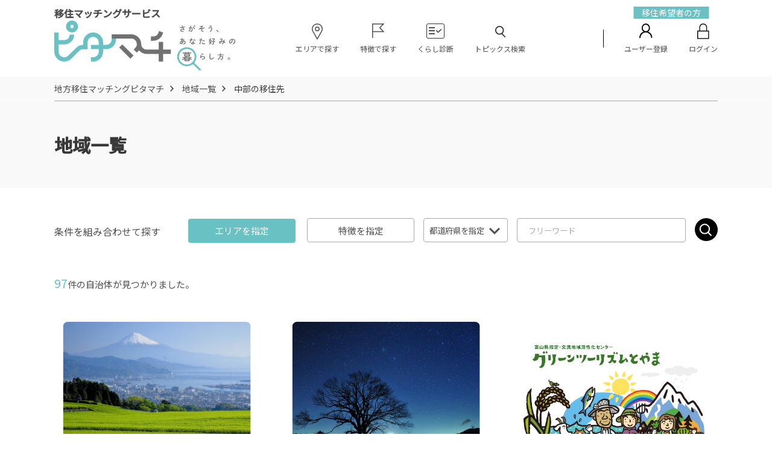

--- FILE ---
content_type: text/html; charset=UTF-8
request_url: https://pitamachi.com/municipality/list?area%5B4%5D=4
body_size: 61204
content:

<!DOCTYPE html>
<html lang="ja">
<head>
    <meta charset="utf-8">
    <meta http-equiv="X-UA-Compatible" content="IE=edge">
    <meta name="viewport" content="width=device-width,initial-scale=1">
    <meta name="format-detection" content="telephone=no" />
    <meta name="csrf-token" content="nrFdIrzQMQKGlXm3xhWIFNiLtIHXYKCpMsYH63dD">

    <meta property="og:title" content="地域一覧 | 地方移住マッチング| ピタマチ">
    <meta property="og:type" content="website">
    <meta property="og:description" content="ピタマチでは日本各地の地域情報を掲載。移住する上での魅力ポイントや地域の写真、移住イベントや移住支援施策等、移住関連情報を知ることが出来ます。地域の特徴から気になる地域を探してみましょう。">
    <meta property="og:url" content="https://pitamachi.com/">
    <meta property="og:site_name" content="理想の暮らし診断で移住マッチング　ピタマチ">
    <meta property="og:image" content="https://pitamachi.com/assets/images/common/ogp_pitamachi_sq_201221.png">

    <link rel="shortcut icon" href="/assets/images/common/favicon.ico" />
    <link href="https://fonts.googleapis.com/css?family=Noto+Sans+JP:300,400,500" rel="stylesheet">
    <link href="https://use.fontawesome.com/releases/v5.0.6/css/all.css" rel="stylesheet">

    <link rel="stylesheet" href="/assets/css/reset.css">
    <link rel="stylesheet" href="/assets/js/magnific_popup/magnific-popup.css">
    <link rel="stylesheet" href="/assets/css/slick.css">
    <link rel="stylesheet" href="/assets/css/slick-theme.css">
    <link rel="stylesheet" type="text/css" href="/assets/js/bootstrap-datepicker/css/bootstrap-datepicker.min.css">
    <link rel="stylesheet" href="/assets/css/perfect-scrollbar.css">
    <link rel="stylesheet" href="/assets/css/style.css?20251127-0656">
    <link rel="stylesheet" href="/assets/css/style_sp.css?20251127-0656" media="screen and (max-width: 767px)">

    <script src="/assets/js/jquery.min.js"></script>
    <script>
        window.dataLayer = window.dataLayer || [];
        dataLayer.push({
            'GTM_UserID': ''
        });
    </script>

    <!-- Google Tag Manager -->
    <script>(function(w,d,s,l,i){w[l]=w[l]||[];w[l].push({'gtm.start':
            new Date().getTime(),event:'gtm.js'});var f=d.getElementsByTagName(s)[0],
          j=d.createElement(s),dl=l!='dataLayer'?'&l='+l:'';j.async=true;j.src=
          'https://www.googletagmanager.com/gtm.js?id='+i+dl;f.parentNode.insertBefore(j,f);
      })(window,document,'script','dataLayer','GTM-WT7RVMS');</script>
    <!-- End Google Tag Manager -->

    <script src="/assets/js/magnific_popup/jquery.magnific-popup.min.js"></script>
    <script src="/assets/js/slick.min.js"></script>
    <script type="text/javascript" src="/assets/js/bootstrap-datepicker/js/bootstrap-datepicker.min.js"></script>
    <script type="text/javascript" src="/assets/js/bootstrap-datepicker/locales/bootstrap-datepicker.ja.min.js"></script>
    <script src="/assets/js/modal.js"></script>
    
    <title>地域一覧 | 地方移住マッチング| ピタマチ</title>
    <meta name="keywords" content="移住,ピタマチ,ぴたまち,診断,理想の暮らし">
    <meta name="description" content="ピタマチでは日本各地の地域情報を掲載。移住する上での魅力ポイントや地域の写真、移住イベントや移住支援施策等、移住関連情報を知ることが出来ます。地域の特徴から気になる地域を探してみましょう。">
    <link rel="canonical" href="https://pitamachi.com/municipality/list">
</head>

<body class="wrap body--user B302">
<!-- Google Tag Manager (noscript) -->
<noscript><iframe src="https://www.googletagmanager.com/ns.html?id=GTM-WT7RVMS"
                  height="0" width="0" style="display:none;visibility:hidden"></iframe></noscript>
<!-- End Google Tag Manager (noscript) -->

<header class="header-wrap header-wrap--user">
    <div class="section-inner--header-01">
        <div class="logo-wrap">
            <div class="logo-box">
                <div class="logo-box-inner">
                    <a href="https://pitamachi.com" class="share_head001">
                        <span class="logo-caption pc">移住マッチングサービス</span>
                        <img src="/assets/images/common/logo-full.svg" alt="ピタマチ" class="pc">
                        <img src="/assets/images/common/logo-simple.svg" alt="ピタマチ" class="sp">
                    </a>
                </div>
                <span class="logo-caption sp">移住マッチングサービス</span>
            </div>
        </div>

        <div class="pc nav-wrap">
            <nav class="nav-list">
                <ul class="nav-list nav-list-wrap--left">
                    <li class="nav-list__item">
                        <a href="https://pitamachi.com?#searchArea" class="share_head002 jsAnchorRename01">
                            <p class="nav-list__item--icon"><img src="/assets/images/common/ico_pin_00.svg" alt=""></p>
                            <p class="nav-list__item--text">エリアで探す</p>
                        </a>
                    </li>
                    <li class="nav-list__item">
                        <a href="https://pitamachi.com?#searchFeature" class="share_head003 jsAnchorRename02">
                            <p class="nav-list__item--icon"><img src="/assets/images/common/ico_flag_00.svg" alt=""></p>
                            <p class="nav-list__item--text">特徴で探す</p>
                        </a>
                    </li>
                    <li class="nav-list__item">
                        <a href="https://pitamachi.com/diagnose/desc" class="share_head004">
                            <p class="nav-list__item--icon"><img src="/assets/images/common/ico_checksheet_00.svg" alt=""></p>
                            <p class="nav-list__item--text">くらし診断</p>
                        </a>
                    </li>
                    <li class="nav-list__item">
                        <a href="https://pitamachi.com?#searchTopics" class="share_head005 jsAnchorRename05"">
                            <p class="nav-list__item--icon"><img src="/assets/images/common/ico_search.svg" alt=""></p>
                            <p class="nav-list__item--text">トピックス検索</p>
                        </a>
                    </li>
                </ul>
                                                    
                    <ul class="nav-list nav-list-wrap--right">
                        <li class="local-label-wrap">
                            <p class="local-label">
                                移住希望者の方
                            </p>
                        </li>
                        <li class="nav-list__item">
                            <a href="https://pitamachi.com/privacy_entry" class="share_head009">
                                <p class="nav-list__item--icon"><img src="/assets/images/common/ico_user_00.svg" alt=""></p>
                                <p class="nav-list__item--text">ユーザー登録</p>
                            </a>
                        </li>
                        <li class="nav-list__item">
                            <a href="https://pitamachi.com/login" class="share_head010">
                                <p class="nav-list__item--icon"><img src="/assets/images/common/ico_lock_00.svg" alt=""></p>
                                <p class="nav-list__item--text">ログイン</p>
                            </a>
                        </li>
                    </ul>
                            </nav>
        </div>

        <div class="sp hum-wrap">
            <input type="checkbox" id="nav-tgl">
            <label for="nav-tgl" class="open nav-tgl-btn"><span></span></label>
            <label for="nav-tgl" class="close nav-tgl-btn"></label>
            <div class="drawer-menu">
                <ul class="drawer-list drawer-menu__list">
                    <li class="drawer-list__item drawer-list__item--wideh">
                                            </li>
                    <li class="drawer-list__item drawer-list__item--wideh">
                        <a href="https://pitamachi.com/diagnose/desc" class="sp_head004">
                            <p class="drawer-list__item--icon"><img src="/assets/images/common/ico_checksheet_00.svg" alt=""></p>
                            <p class="drawer-list__item--text">くらし診断</p>
                        </a>
                    </li>
                    <li class="drawer-list__item drawer-list__item--wideh">
                        <a href="https://pitamachi.com?#searchArea" class="sp_head005  jsAnchorRename01">
                            <p class="drawer-list__item--icon"><img src="/assets/images/common/ico_pin_00.svg" alt=""></p>
                            <p class="drawer-list__item--text">エリアで探す</p>
                        </a>
                    </li>
                    <li class="drawer-list__item drawer-list__item--wideh">
                        <a href="https://pitamachi.com?#searchFeature" class="sp_head006 jsAnchorRename02">
                            <p class="drawer-list__item--icon"><img src="/assets/images/common/ico_flag_00.svg" alt=""></p>
                            <p class="drawer-list__item--text">特徴で探す</p>
                        </a>
                    </li>
                    <li class="drawer-list__item drawer-list__item--wideh">
                        <a href="https://pitamachi.com?#searchTopics" class="share_head005 jsAnchorRename05">
                            <p class="drawer-list__item--icon"><img src="/assets/images/common/ico_search.svg" alt=""></p>
                            <p class="drawer-list__item--text">トピックス検索</p>
                        </a>
                    </li>
                                                            
                    <li class="drawer-list__item">
                        <a href="https://pitamachi.com/privacy_entry" class="sp_head010">
                            <p class="drawer-list__item--text">ユーザー登録</p>
                        </a>
                    </li>
                    <li class="drawer-list__item">
                        <a href="https://pitamachi.com/login" class="sp_head011">
                            <p class="drawer-list__item--text">ログイン</p>
                        </a>
                    </li>
                                        <li class="drawer-list__item">
                        <a href="https://pitamachi.com/about" class="sp_head012">
                            <p class="drawer-list__item--text">ピタマチとは？</p>
                        </a>
                    </li>
                    <li class="drawer-list__item">
                        <a href="https://pitamachi.com/diagnose/desc" class="sp_head013">
                            <p class="drawer-list__item--text">理想の暮らし診断とは？</p>
                        </a>
                    </li>
                    <li class="drawer-list__item">
                        <a href="" class="modal-up pittariTrigger" data-mfp-src="#pittari">
                            <p class="drawer-list__item--text">ピッタリ度とは？</p>
                        </a>
                    </li>
                    
                    <li class="drawer-list__item">
                        <a href="https://pitamachi.com/faq" class="sp_head015">
                            <p class="drawer-list__item--text">よくある質問</p>
                        </a>
                    </li>

                    <li class="drawer-list__item">
                        <a href="https://www.toppan.com/ja/about-us/overview.html" target="_blank" class="sp_head016">
                            <p class="drawer-list__item--text">運営会社</p>
                        </a>
                    </li>





                    <li class="drawer-list__item">
                        <a href="https://pitamachi.com/terms" target="_blank" class="sp_head018">
                            <p class="drawer-list__item--text">ご利用規約</p>
                        </a>
                    </li>
                    <li class="drawer-list__item">
                        <a href="https://www.toppan.com/ja/privacy.html" target="_blank" class="sp_head019">
                            <p class="drawer-list__item--text">個人情報保護方針</p>
                        </a>
                    </li>
                    <li class="drawer-list__item">
                        <a href="https://pitamachi.com/privacy" class="sp_head020" target="_blank">
                            <p class="drawer-list__item--text">個人情報の取扱いについて</p>
                        </a>
                    </li>
                                    </ul>
            </div>
        </div>
    </div>

    <div class="sp head-nav-wrap">
        <ul class="head-nav-list">
                        <li class="head-nav-list__item">
                <a href="https://pitamachi.com?#searchAreaForm" class="sp_head024 jsAnchorRename03">
                    <p class="head-nav-list__item--text">地域を探す</p>
                </a>
            </li>
                        
            <li class="head-nav-list__item">
                <a href="https://pitamachi.com/login" class="sp_head025">
                    <p class="head-nav-list__item--text">ログイン</p>
                </a>
            </li>
            <li class="head-nav-list__item">
                <a href="https://pitamachi.com/privacy_entry" class="sp_head026">
                    <p class="head-nav-list__item--text">ユーザー登録</p>
                </a>
            </li>
                                </ul>
    </div>
</header>


<main class="">
  <article class="">

    <section class="bg--gray-02">
      <div class="section-inner--wide-01">
        <ol class="breadcrumbs-list ps-scrollbar">
                    <li class="breadcrumbs-list__item">
                    <a href="https://pitamachi.com">
                    地方移住マッチングピタマチ
          </a>
          </li>
                    <li class="breadcrumbs-list__item">
                    <a href="https://pitamachi.com/municipality/list">
                    地域一覧
          </a>
          </li>
                    <li class="breadcrumbs-list__item">
                    中部の移住先
          </a>
          </li>
                  </ol>
      </div>
    </section>

    <section class="bg--gray-01">
      <div class="section-inner--wide-01">
        <h1 class="contents-wrap content-title--01">地域一覧</h1>
      </div>
    </section>

    <section class="vertical-margin--xl">
      <div class="section-inner--wide-01">
        <section>
          <div class="search-content-warp">
            <form action="https://pitamachi.com/municipality/list" method="get">
              <div class="form-inner form-inner--feature">
                <div class="search-content--title">条件を組み合わせて探す</div>
                <ul class="modal-btn-list">
                  <li><a href="#" class="ga_btn001 btn modal-up modal-up--size-m bg--wh modalAreaChoice  bg--active " data-mfp-src="#modalAreaChoice">エリアを指定</a></li>
                  <li><a href="#" class="ga_btn002 btn modal-up modal-up--size-m bg--wh modalFeatureChoice " data-mfp-src="#modalFeatureChoice">特徴を指定</a></li>
                </ul>
                <div class="form-group form-prefectures">
                  <div class="select-wrap">
                    <select name="pref" id="pref">
                      <option value="" selected="">都道府県を指定</option>
                                            <option value="1" >北海道</option>
                                            <option value="2" >青森県</option>
                                            <option value="3" >岩手県</option>
                                            <option value="4" >宮城県</option>
                                            <option value="5" >秋田県</option>
                                            <option value="6" >山形県</option>
                                            <option value="7" >福島県</option>
                                            <option value="8" >茨城県</option>
                                            <option value="9" >栃木県</option>
                                            <option value="10" >群馬県</option>
                                            <option value="11" >埼玉県</option>
                                            <option value="12" >千葉県</option>
                                            <option value="13" >東京都</option>
                                            <option value="14" >神奈川県</option>
                                            <option value="15" >新潟県</option>
                                            <option value="16" >富山県</option>
                                            <option value="17" >石川県</option>
                                            <option value="18" >福井県</option>
                                            <option value="19" >山梨県</option>
                                            <option value="20" >長野県</option>
                                            <option value="21" >岐阜県</option>
                                            <option value="22" >静岡県</option>
                                            <option value="23" >愛知県</option>
                                            <option value="24" >三重県</option>
                                            <option value="25" >滋賀県</option>
                                            <option value="26" >京都府</option>
                                            <option value="27" >大阪府</option>
                                            <option value="28" >兵庫県</option>
                                            <option value="29" >奈良県</option>
                                            <option value="30" >和歌山県</option>
                                            <option value="31" >鳥取県</option>
                                            <option value="32" >島根県</option>
                                            <option value="33" >岡山県</option>
                                            <option value="34" >広島県</option>
                                            <option value="35" >山口県</option>
                                            <option value="36" >徳島県</option>
                                            <option value="37" >香川県</option>
                                            <option value="38" >愛媛県</option>
                                            <option value="39" >高知県</option>
                                            <option value="40" >福岡県</option>
                                            <option value="41" >佐賀県</option>
                                            <option value="42" >長崎県</option>
                                            <option value="43" >熊本県</option>
                                            <option value="44" >大分県</option>
                                            <option value="45" >宮崎県</option>
                                            <option value="46" >鹿児島県</option>
                                            <option value="47" >沖縄県</option>
                                          </select>
                  </div>
                </div>
                <div class="search-form">
                  <div class="input-wrap search--size-m"><input placeholder="フリーワード" data-require-input="" name="free_word" type="text" value=""></div>
                  <div class="submit-trigger-wrap"><input type="submit" value="" class="search-submit"></div>
                </div>


                <div class="modal modal-middle mfp-hide" id="modalAreaChoice">
                  <div class="modal-content__wrap">
                    <section class="">
                      <div class="modal-inner">
                          <div class="modal__head">
                            <p>エリアを指定する</p>
                          </div>
                          <div class="modal__content">
                            <ul class="check-area check-area__list cf">
                                                            <li class="check-area__item">
                                <input type="checkbox" class="check-area__tag check-area__tag--area-01" name="area[1]" id="check--area-01" value="1" >
                                <label class="label--area label--area-01" for="check--area-01"></label>
                              </li>
                                                            <li class="check-area__item">
                                <input type="checkbox" class="check-area__tag check-area__tag--area-02" name="area[2]" id="check--area-02" value="2" >
                                <label class="label--area label--area-02" for="check--area-02"></label>
                              </li>
                                                            <li class="check-area__item">
                                <input type="checkbox" class="check-area__tag check-area__tag--area-03" name="area[3]" id="check--area-03" value="3" >
                                <label class="label--area label--area-03" for="check--area-03"></label>
                              </li>
                                                            <li class="check-area__item">
                                <input type="checkbox" class="check-area__tag check-area__tag--area-04" name="area[4]" id="check--area-04" value="4"  checked="checked">
                                <label class="label--area label--area-04" for="check--area-04"></label>
                              </li>
                                                            <li class="check-area__item">
                                <input type="checkbox" class="check-area__tag check-area__tag--area-05" name="area[5]" id="check--area-05" value="5" >
                                <label class="label--area label--area-05" for="check--area-05"></label>
                              </li>
                                                            <li class="check-area__item">
                                <input type="checkbox" class="check-area__tag check-area__tag--area-06" name="area[6]" id="check--area-06" value="6" >
                                <label class="label--area label--area-06" for="check--area-06"></label>
                              </li>
                                                            <li class="check-area__item">
                                <input type="checkbox" class="check-area__tag check-area__tag--area-07" name="area[7]" id="check--area-07" value="7" >
                                <label class="label--area label--area-07" for="check--area-07"></label>
                              </li>
                                                            <li class="check-area__item">
                                <input type="checkbox" class="check-area__tag check-area__tag--area-08" name="area[8]" id="check--area-08" value="8" >
                                <label class="label--area label--area-08" for="check--area-08"></label>
                              </li>
                                                            <li class="check-area__item">
                                <input type="checkbox" class="check-area__tag check-area__tag--area-09" name="area[9]" id="check--area-09" value="9" >
                                <label class="label--area label--area-09" for="check--area-09"></label>
                              </li>
                                                          </ul>
                          </div>
                          <div class="modal__bottom">
                            <a class="modal__bottom--close mfp-close">閉じる</a>
                          </div>
                      </div>
                    </section>
                  </div>
                </div>


                <div class="modal modal-middle mfp-hide" id="modalFeatureChoice">
                  <div class="modal-content__wrap">
                    <section class="">
                      <div class="modal-inner">
                          <div class="modal__head">
                            <p>特徴を指定する</p>
                          </div>
                          <div class="modal__content">
                            <ul class="check-feature check-feature__list cf">
                                                            <li class="check-feature__item">
                                <input type="checkbox" class="check-feature__tag check-feature__tag--feature-01" name="characteristic[1]" id="check--feature-01" value="1" >
                                <label class="label--feature label--feature-01" for="check--feature-01"></label>
                              </li>
                                                            <li class="check-feature__item">
                                <input type="checkbox" class="check-feature__tag check-feature__tag--feature-02" name="characteristic[2]" id="check--feature-02" value="2" >
                                <label class="label--feature label--feature-02" for="check--feature-02"></label>
                              </li>
                                                            <li class="check-feature__item">
                                <input type="checkbox" class="check-feature__tag check-feature__tag--feature-03" name="characteristic[3]" id="check--feature-03" value="3" >
                                <label class="label--feature label--feature-03" for="check--feature-03"></label>
                              </li>
                                                            <li class="check-feature__item">
                                <input type="checkbox" class="check-feature__tag check-feature__tag--feature-04" name="characteristic[4]" id="check--feature-04" value="4" >
                                <label class="label--feature label--feature-04" for="check--feature-04"></label>
                              </li>
                                                            <li class="check-feature__item">
                                <input type="checkbox" class="check-feature__tag check-feature__tag--feature-05" name="characteristic[5]" id="check--feature-05" value="5" >
                                <label class="label--feature label--feature-05" for="check--feature-05"></label>
                              </li>
                                                            <li class="check-feature__item">
                                <input type="checkbox" class="check-feature__tag check-feature__tag--feature-06" name="characteristic[6]" id="check--feature-06" value="6" >
                                <label class="label--feature label--feature-06" for="check--feature-06"></label>
                              </li>
                                                            <li class="check-feature__item">
                                <input type="checkbox" class="check-feature__tag check-feature__tag--feature-07" name="characteristic[7]" id="check--feature-07" value="7" >
                                <label class="label--feature label--feature-07" for="check--feature-07"></label>
                              </li>
                                                            <li class="check-feature__item">
                                <input type="checkbox" class="check-feature__tag check-feature__tag--feature-08" name="characteristic[8]" id="check--feature-08" value="8" >
                                <label class="label--feature label--feature-08" for="check--feature-08"></label>
                              </li>
                                                          </ul>
                          </div>
                          <div class="modal__bottom">
                            <a class="modal__bottom--close mfp-close">閉じる</a>
                          </div>
                      </div>
                    </section>
                  </div>
                </div>
              </div>
            </form>
          </div>
        </section>

        <section>
          <div class="card-num"><span class="card-list-num">97</span>件の自治体が見つかりました。</div>

          <ul class="card card-wrap" data-topics-thumbnails>

                        <li class="card-list">
              <a href="https://pitamachi.com/municipality/detail/6">
                <div class="card__image-wrap">
                  <img src="/images/pitalocal/6/municipality/store/c72P8SQr6ESmdJSTWWY5DfTEC5WClyyLMFLlKt0u.jpg" alt="" />
                </div>
                <div class="card__head">
                  <p>静岡県静岡市</p>
                </div>

                <div class="card__text">
                  <p>
                    静岡市は人口約70万人の県庁所在地、なかなかの都会です。
また、すぐそばには海・山・川があり自然に恵まれたまちでもあります。

街角の人々の歩くスピードが速すぎる…
満員電車に揺られながら通勤
                  </p>
                </div>
              </a>
              <div class="card__tags-wrap cf">
                                              <div class="card__tag card__tag--feature card__tag--feature-01"></div>
                                <div class="card__tag card__tag--feature card__tag--feature-04"></div>
                                <div class="card__tag card__tag--feature card__tag--feature-06"></div>
                                <div class="card__tag card__tag--feature card__tag--feature-08"></div>
                                            </div>
            </li>
                        <li class="card-list">
              <a href="https://pitamachi.com/municipality/detail/568">
                <div class="card__image-wrap">
                  <img src="/images/pitalocal/568/municipality/store/2N9QXvWGZYS0EURwbsMBmuMEl66gPgwO9rMJmrQd.jpg" alt="" />
                </div>
                <div class="card__head">
                  <p>長野県南牧村</p>
                </div>

                <div class="card__text">
                  <p>
                    大自然を満喫したい、時間を忘れてのんびりしたい、
そんなあなたにピッタリな場所、それが長野県信州みなみまきむらです。

標高はなんと1,350m。
真夏でも30度を超えることはほとんどない冷涼
                  </p>
                </div>
              </a>
              <div class="card__tags-wrap cf">
                                              <div class="card__tag card__tag--feature card__tag--feature-01"></div>
                                <div class="card__tag card__tag--feature card__tag--feature-03"></div>
                                <div class="card__tag card__tag--feature card__tag--feature-07"></div>
                                <div class="card__tag card__tag--feature card__tag--feature-08"></div>
                                            </div>
            </li>
                        <li class="card-list">
              <a href="https://pitamachi.com/municipality/detail/35">
                <div class="card__image-wrap">
                  <img src="/images/pitalocal/35/municipality/store/KsXGoMjAO2Y9L8BcR97It4PrfGs5SYkx3yk28RLp.jpeg" alt="" />
                </div>
                <div class="card__head">
                  <p>富山県NPO法人グリーンツーリズムとやま</p>
                </div>

                <div class="card__text">
                  <p>
                    立山連峰から富山湾まで高低差4000mを誇る富山県。豊かな自然と豊富な水に恵まれ、住みよさの評価も高い富山での田舎暮らしを体験してみませんか？首都圏から新幹線で富山まで2時間！今年、ニューヨークタイム
                  </p>
                </div>
              </a>
              <div class="card__tags-wrap cf">
                                              <div class="card__tag card__tag--feature card__tag--feature-02"></div>
                                <div class="card__tag card__tag--feature card__tag--feature-03"></div>
                                <div class="card__tag card__tag--feature card__tag--feature-07"></div>
                                <div class="card__tag card__tag--feature card__tag--feature-08"></div>
                                            </div>
            </li>
                        <li class="card-list">
              <a href="https://pitamachi.com/municipality/detail/162">
                <div class="card__image-wrap">
                  <img src="/images/pitalocal/162/municipality/store/2YxTgvmmieWjOFcVTVzisbLOrEWZIOjqJGYugiZI.jpeg" alt="" />
                </div>
                <div class="card__head">
                  <p>岐阜県飛騨地域連携協議会　飛騨市</p>
                </div>

                <div class="card__text">
                  <p>
                    岐阜県最北端に位置し、北アルプスに囲まれて四季を肌で感じる事ができる自然豊かな街。個性豊かな4つの町からなる飛騨市は、移住の悩みに親身に答えるコンシェルジュや移住検討時の交通費・引越費用や雪国ならでは
                  </p>
                </div>
              </a>
              <div class="card__tags-wrap cf">
                                              <div class="card__tag card__tag--feature card__tag--feature-02"></div>
                                <div class="card__tag card__tag--feature card__tag--feature-03"></div>
                                <div class="card__tag card__tag--feature card__tag--feature-04"></div>
                                <div class="card__tag card__tag--feature card__tag--feature-08"></div>
                                            </div>
            </li>
                        <li class="card-list">
              <a href="https://pitamachi.com/municipality/detail/569">
                <div class="card__image-wrap">
                  <img src="/images/pitalocal/569/municipality/store/xtfldQygZYuWrKXzCvTHPNszR3cuwAbcvOi9OsmW.jpg" alt="" />
                </div>
                <div class="card__head">
                  <p>静岡県掛川市</p>
                </div>

                <div class="card__text">
                  <p>
                    掛川市は、静岡県西部に位置する自然と利便性が調和したまちです。新幹線駅があり、首都圏や中京圏へのアクセスが良好。市の中心地から車で30分で海や山へ行ける環境は、家族で自然を身近に感じながら暮らすのに最
                  </p>
                </div>
              </a>
              <div class="card__tags-wrap cf">
                                              <div class="card__tag card__tag--feature card__tag--feature-02"></div>
                                <div class="card__tag card__tag--feature card__tag--feature-04"></div>
                                <div class="card__tag card__tag--feature card__tag--feature-06"></div>
                                <div class="card__tag card__tag--feature card__tag--feature-08"></div>
                                            </div>
            </li>
                        <li class="card-list">
              <a href="https://pitamachi.com/municipality/detail/169">
                <div class="card__image-wrap">
                  <img src="/images/pitalocal/169/municipality/store/YrPgP6b2O5IVBmidZZUEIalbHSQCk8zqn9Xw01Gk.jpeg" alt="" />
                </div>
                <div class="card__head">
                  <p>静岡県川根本町</p>
                </div>

                <div class="card__text">
                  <p>
                    銘茶「川根茶」の産地であるとともに、SLの走る温泉観光地としても知られています。
特産物は、お茶・ゆず・しいたけなど。
山間の清らかな環境を活かし栽培されています。
                  </p>
                </div>
              </a>
              <div class="card__tags-wrap cf">
                                              <div class="card__tag card__tag--feature card__tag--feature-03"></div>
                                <div class="card__tag card__tag--feature card__tag--feature-04"></div>
                                <div class="card__tag card__tag--feature card__tag--feature-05"></div>
                                <div class="card__tag card__tag--feature card__tag--feature-08"></div>
                                            </div>
            </li>
                        <li class="card-list">
              <a href="https://pitamachi.com/municipality/detail/11">
                <div class="card__image-wrap">
                  <img src="/images/pitalocal/11/municipality/store/j9DCsJVuqnqFb0SOSegWHgWjb2Kxioeoe7btUKFE.jpeg" alt="" />
                </div>
                <div class="card__head">
                  <p>新潟県燕市</p>
                </div>

                <div class="card__text">
                  <p>
                    燕市は東京から2時間弱でアクセスでき、さらに生活に必要なものを近隣で揃えることができる、コンパクトで暮らしやすいまちです。
　江戸時代から400年にわたり金属加工産業を生業としてきたまちであり、今な
                  </p>
                </div>
              </a>
              <div class="card__tags-wrap cf">
                                              <div class="card__tag card__tag--feature card__tag--feature-01"></div>
                                <div class="card__tag card__tag--feature card__tag--feature-03"></div>
                                <div class="card__tag card__tag--feature card__tag--feature-04"></div>
                                <div class="card__tag card__tag--feature card__tag--feature-06"></div>
                                            </div>
            </li>
                        <li class="card-list">
              <a href="https://pitamachi.com/municipality/detail/263">
                <div class="card__image-wrap">
                  <img src="/images/pitalocal/263/municipality/store/S4X3fv90fYH8SC46KAOkNuc4hDLbnCr1fsM5a32j.jpg" alt="" />
                </div>
                <div class="card__head">
                  <p>長野県木曽広域連合</p>
                </div>

                <div class="card__text">
                  <p>
                    長野県木曽郡（木祖村・木曽町・王滝村・上松町・大桑村・南木曽町）への移住をサポートしております。
木曽広域連合  地域振興課  移住・定住担当の戸前と申します。

歴史文化と自然に囲まれた地域“
                  </p>
                </div>
              </a>
              <div class="card__tags-wrap cf">
                                              <div class="card__tag card__tag--feature card__tag--feature-03"></div>
                                <div class="card__tag card__tag--feature card__tag--feature-04"></div>
                                <div class="card__tag card__tag--feature card__tag--feature-07"></div>
                                <div class="card__tag card__tag--feature card__tag--feature-08"></div>
                                            </div>
            </li>
                        <li class="card-list">
              <a href="https://pitamachi.com/municipality/detail/559">
                <div class="card__image-wrap">
                  <img src="/images/pitalocal/559/municipality/store/HDl0YS88V180XLhCElvNkzGhG5vS1iCULphYcVHS.jpg" alt="" />
                </div>
                <div class="card__head">
                  <p>静岡県御前崎市</p>
                </div>

                <div class="card__text">
                  <p>
                    御前崎市は太平洋に面し、灯台と一体となった美しい海岸を有し、北部には牧之原台地の茶園が広がり、海と山と豊かな自然に恵まれたまちです。
太平洋と駿河湾に接し、両面とも砂浜がある岬は全国に少なく、一年を
                  </p>
                </div>
              </a>
              <div class="card__tags-wrap cf">
                                              <div class="card__tag card__tag--feature card__tag--feature-02"></div>
                                <div class="card__tag card__tag--feature card__tag--feature-03"></div>
                                <div class="card__tag card__tag--feature card__tag--feature-07"></div>
                                <div class="card__tag card__tag--feature card__tag--feature-08"></div>
                                            </div>
            </li>
                        <li class="card-list">
              <a href="https://pitamachi.com/municipality/detail/433">
                <div class="card__image-wrap">
                  <img src="/images/pitalocal/433/municipality/store/f9oscUYjGSmuzfoRs1g1JmFHWVmb943diTQz1PvD.jpg" alt="" />
                </div>
                <div class="card__head">
                  <p>愛知県北設楽郡設楽町（したらワークス協同組合）</p>
                </div>

                <div class="card__text">
                  <p>
                    豊かな自然に囲まれながら持続的な暮らしがしたい。
都会にはない落ち着いた環境の中でじっくりと創造的な取り組みがしたい。
—そんなあなたの「したい！」を「したら！」と後押しするのが『したらワークス協
                  </p>
                </div>
              </a>
              <div class="card__tags-wrap cf">
                                              <div class="card__tag card__tag--feature card__tag--feature-01"></div>
                                <div class="card__tag card__tag--feature card__tag--feature-02"></div>
                                <div class="card__tag card__tag--feature card__tag--feature-03"></div>
                                <div class="card__tag card__tag--feature card__tag--feature-08"></div>
                                            </div>
            </li>
                        <li class="card-list">
              <a href="https://pitamachi.com/municipality/detail/153">
                <div class="card__image-wrap">
                  <img src="/images/pitalocal/153/municipality/store/64PDIX3BrosLFMMG60zXZTjwCrN3rsDHCBc4aWTv.jpeg" alt="" />
                </div>
                <div class="card__head">
                  <p>静岡県浜松市</p>
                </div>

                <div class="card__text">
                  <p>
                    ※移住についてのご相談は、浜松市ホームページ「お問い合わせフォーム」からお気軽にお問い合わせください。

東京から新幹線で1時間半、静岡県西部の浜松市です。都会暮らしの便利さがあり、田舎ののどかさ
                  </p>
                </div>
              </a>
              <div class="card__tags-wrap cf">
                                              <div class="card__tag card__tag--feature card__tag--feature-01"></div>
                                <div class="card__tag card__tag--feature card__tag--feature-02"></div>
                                <div class="card__tag card__tag--feature card__tag--feature-03"></div>
                                <div class="card__tag card__tag--feature card__tag--feature-08"></div>
                                            </div>
            </li>
                        <li class="card-list">
              <a href="https://pitamachi.com/municipality/detail/553">
                <div class="card__image-wrap">
                  <img src="/images/pitalocal/553/municipality/store/YvwLYRpCzvcQnfLEm19H7fmr5p8YxwdJJyDBii51.jpg" alt="" />
                </div>
                <div class="card__head">
                  <p>岐阜県各務原市</p>
                </div>

                <div class="card__text">
                  <p>
                    各務原市は、あなたのFAVORITEを応援します。

各務原市は、県南部、濃尾平野北部に位置しています。市南部には木曽川が愛知県との県境となって流れ、北部には各務原アルプスと呼ばれる山々が連なり、
                  </p>
                </div>
              </a>
              <div class="card__tags-wrap cf">
                                              <div class="card__tag card__tag--feature card__tag--feature-01"></div>
                                <div class="card__tag card__tag--feature card__tag--feature-02"></div>
                                <div class="card__tag card__tag--feature card__tag--feature-04"></div>
                                <div class="card__tag card__tag--feature card__tag--feature-06"></div>
                                            </div>
            </li>
                      </ul>

        </section>

        <section>
        <div class="page-nav-wrap">
            <ul class="page-nav-list">
                                    <li class="page-nav-list__btn btn-sp btn-sp--prev">
                        <span class="page-nav-list__btn--prev"></span>
                    </li>
                
                
                                                                                                                        <li class="pc page-nav-list__btn active">
                                    <span class="page-nav-list__btn--num">1</span>
                                </li>
                                                                                                                <li class="pc page-nav-list__btn">
                                    <a href="http://pitamachi.com/municipality/list?area%5B4%5D=4&amp;page=2"><span class="page-nav-list__btn--num">2</span></a>
                                </li>
                                                                                                                <li class="pc page-nav-list__btn">
                                    <a href="http://pitamachi.com/municipality/list?area%5B4%5D=4&amp;page=3"><span class="page-nav-list__btn--num">3</span></a>
                                </li>
                                                                                                                <li class="pc page-nav-list__btn">
                                    <a href="http://pitamachi.com/municipality/list?area%5B4%5D=4&amp;page=4"><span class="page-nav-list__btn--num">4</span></a>
                                </li>
                                                                                                                <li class="pc page-nav-list__btn">
                                    <a href="http://pitamachi.com/municipality/list?area%5B4%5D=4&amp;page=5"><span class="page-nav-list__btn--num">5</span></a>
                                </li>
                                                                                                                <li class="pc page-nav-list__btn">
                                    <a href="http://pitamachi.com/municipality/list?area%5B4%5D=4&amp;page=6"><span class="page-nav-list__btn--num">6</span></a>
                                </li>
                                                                                                                <li class="pc page-nav-list__btn">
                                    <a href="http://pitamachi.com/municipality/list?area%5B4%5D=4&amp;page=7"><span class="page-nav-list__btn--num">7</span></a>
                                </li>
                                                                                                                <li class="pc page-nav-list__btn">
                                    <a href="http://pitamachi.com/municipality/list?area%5B4%5D=4&amp;page=8"><span class="page-nav-list__btn--num">8</span></a>
                                </li>
                                                                                                                <li class="pc page-nav-list__btn">
                                    <a href="http://pitamachi.com/municipality/list?area%5B4%5D=4&amp;page=9"><span class="page-nav-list__btn--num">9</span></a>
                                </li>
                                                                                        
                
                                    <li class="page-nav-list__btn btn-sp btn-sp--next">
                        <a href="http://pitamachi.com/municipality/list?area%5B4%5D=4&amp;page=2"><span class="page-nav-list__btn--next"></span></a>
                    </li>
                            </ul>
        </div>
    </section>


        <div class="diagnose-banner banner-wrap">
            <a href="https://pitamachi.com/diagnose/desc">
                <div class="item">
                    <p class="text">理想の暮らし診断をもとに<br class="sp">おすすめの地域を見てみよう！</p>
                    <img src="/assets/images/common/img_wide-banner-title_pc.png" alt="banner" class="pc">
                    <img src="/assets/images/common/img_wide-banner-title_sp.png" alt="banner" class="sp">
                </div>
            </a>
        </div>

      </div>
    </section>

  </article>
</main>
<script src="/assets/js/checkboxChecker.js"></script>



<div class="modal modal-middle mfp-hide modalNote" id="pittari">
    <div class="modal-content__wrap">
        <section class="modal-detail-input">
            <div class="modal-inner">
                <div class="modal__head">
                    <p>
                        ９つの「診断結果キーワード」と<br class="pc">
                        ピッタリ度が高いメッセージから順に表示します。
                    </p>
                </div>
                <div class="modal__content">
                    <div class="modal-note-slider pc">
                        <ul class="modal-note-slider-list modal-note-slider-list--common">
                            <li class="slider-item">
                                <div class="slider-item__wrap">
                                    <div class="sub-head">
                                        <p>理想の暮らし診断結果</p>
                                    </div>
                                    <div class="diagnosis-image-wrap">
                                        <img src="/assets/images/common/img_diagnosis.png" alt="diagnosis-image">
                                    </div>
                                </div>
                            </li>
                            <li class="slider-item">
                                <div class="slider-item__wrap">
                                    <div class="modal-content__flag-list">
                                        <p class="item-left--flag">
                                            <span class="icon-wrap"><img src="/assets/images/common/ico_pittari_on.png" alt=""></span>
                                            <span class="icon-wrap"><img src="/assets/images/common/ico_pittari_on.png" alt=""></span>
                                            <span class="icon-wrap"><img src="/assets/images/common/ico_pittari_on.png" alt=""></span>
                                        </p>
                                        <p class="item-right--text">：7～9個 一致</p>
                                    </div>
                                    <div class="modal-content__flag-list">
                                        <p class="item-left--flag">
                                            <span class="icon-wrap"><img src="/assets/images/common/ico_pittari_on.png" alt=""></span>
                                            <span class="icon-wrap"><img src="/assets/images/common/ico_pittari_on.png" alt=""></span>
                                            <span class="icon-wrap"><img src="/assets/images/common/ico_pittari_off.png" alt=""></span>
                                        </p>
                                        <p class="item-right--text">：4～6個 一致</p>
                                    </div>
                                    <div class="modal-content__flag-list">
                                        <p class="item-left--flag">
                                            <span class="icon-wrap"><img src="/assets/images/common/ico_pittari_on.png" alt=""></span>
                                            <span class="icon-wrap"><img src="/assets/images/common/ico_pittari_off.png" alt=""></span>
                                            <span class="icon-wrap"><img src="/assets/images/common/ico_pittari_off.png" alt=""></span>
                                        </p>
                                        <p class="item-right--text">：1～3個 一致</p>
                                    </div>
                                </div>
                            </li>
                        </ul>
                    </div>

                    <div class="modal-note-slider sp">
                        <ul class="modal-note-slider-list modal-note-slider-list--common">
                            <li class="slider-item">
                                <div class="slider-item__wrap">
                                    <div class="sub-head">
                                        <p>理想の暮らし診断結果</p>
                                    </div>
                                    <div class="diagnosis-image-wrap">
                                        <img src="/assets/images/common/img_diagnosis.png" alt="diagnosis-image">
                                    </div>
                                </div>
                            </li>
                            <li class="slider-item">
                                <div class="slider-item__wrap">
                                    <div class="modal-content__flag-list">
                                        <p class="item-left--flag">
                                            <span class="icon-wrap"><img src="/assets/images/common/ico_pittari_on.png" alt=""></span>
                                            <span class="icon-wrap"><img src="/assets/images/common/ico_pittari_on.png" alt=""></span>
                                            <span class="icon-wrap"><img src="/assets/images/common/ico_pittari_on.png" alt=""></span>
                                        </p>
                                        <p class="item-right--text">：7～9個 一致</p>
                                    </div>
                                    <div class="modal-content__flag-list">
                                        <p class="item-left--flag">
                                            <span class="icon-wrap"><img src="/assets/images/common/ico_pittari_on.png" alt=""></span>
                                            <span class="icon-wrap"><img src="/assets/images/common/ico_pittari_on.png" alt=""></span>
                                            <span class="icon-wrap"><img src="/assets/images/common/ico_pittari_off.png" alt=""></span>
                                        </p>
                                        <p class="item-right--text">：4～6個 一致</p>
                                    </div>
                                    <div class="modal-content__flag-list">
                                        <p class="item-left--flag">
                                            <span class="icon-wrap"><img src="/assets/images/common/ico_pittari_on.png" alt=""></span>
                                            <span class="icon-wrap"><img src="/assets/images/common/ico_pittari_off.png" alt=""></span>
                                            <span class="icon-wrap"><img src="/assets/images/common/ico_pittari_off.png" alt=""></span>
                                        </p>
                                        <p class="item-right--text">：1～3個 一致</p>
                                    </div>
                                </div>
                            </li>
                        </ul>
                    </div>

                    <div class="modal__bottom">
                        <a class="modal__bottom--close mfp-close jsNextTimeTrigger">閉じる</a>
                    </div>
                </div>
            </div>
        </section>
    </div>
</div>

<footer class="footer-wrap footer-wrap--user">
    <div id="pagetop"></div>
    <div class="section-inner--footer-01  footer--logout ">

        <div class="footer-logo-wrap">
            <div class="footer-logo-box">
                <a href="https://pitamachi.com" class="share_footer001">
                    <img src="/assets/images/common/logo-simple.svg" alt="ピタマチ">
                </a>
            </div>
            <div class="footer-sns--ico">
                <div class="footer-sns--box">
                    <a href="https://www.facebook.com/pitamachi.co.jp"><img src="/assets/images/common/ico_sns_fb.png" alt="facebook"></a>
                    <a href="https://www.instagram.com/pitamachi_official/"><img src="/assets/images/common/ico_sns_insta.png" alt="instagram"></a>
                    <a href="https://lin.ee/7bJj1X7" class="pc"><img src="/assets/images/common/ico_sns_line.png" alt="line"></a>
                    <a href="https://lin.ee/PzoNsBe" class="sp"><img src="/assets/images/common/ico_sns_line.png" alt="line"></a>
                </div>
                <div class="footer-sns--text">
                    <p>ピタマチSNSをフォロー</p>
                </div>
            </div>
        </div>

        <div class="pc footer-link-wrap">
            <ul class="footer-link__list">
                <li class="footer-link__item"><a href="https://pitamachi.com/about" class="share_footer002">ピタマチとは？</a></li>
                <li class="footer-link__item"><a href="https://pitamachi.com/diagnose/desc" class="share_footer003">理想の暮らし診断とは？</a></li>
                <li class="footer-link__item"><a href="#" class="modal-up pittariTrigger" data-mfp-src="#pittari">ピッタリ度とは？</a></li>
            </ul>

            <ul class="footer-link__list">
                <li class="footer-link__item"><a href="https://pitamachi.com/diagnose/desc" class="share_footer005">くらし診断</a></li>
                <li class="footer-link__item"><a href="https://pitamachi.com?#searchArea" class="share_footer006 jsAnchorRename01">エリアで探す</a></li>
                <li class="footer-link__item"><a href="https://pitamachi.com?#searchFeature" class="share_footer007 jsAnchorRename02">特徴で探す</a></li>
            </ul>

            <ul class="footer-link__list">
                <li class="footer-link__item"><a href="https://pitamachi.com/faq" class="share_footer008">よくある質問</a></li>
                <li class="footer-link__item"><a href="https://www.toppan.com/ja/about-us/overview.html" target="_blank" class="share_footer009">運営会社</a></li>

            </ul>

            <ul class="footer-link__list">
                <li class="footer-link__item"><a href="https://pitamachi.com/terms" target="_blank" class="share_footer011">ご利用規約</a></li>
                <li class="footer-link__item"><a href="https://www.toppan.com/ja/privacy.html" target="_blank" class="share_footer012">個人情報保護方針</a></li>
                <li class="footer-link__item"><a href="https://pitamachi.com/privacy" class="share_footer013" target="_blank">個人情報の取り扱いについて</a></li>
            </ul>
        </div>

                 
        <div class="btn btns-wrap btns-wrap--col-02 pc">
            <p class="btn-box btn-box--02 bg--bk"><a href="https://pitamachi.com/pitalocal/login" class="share_footer014">自治体の方はこちら</a></p>
        </div>
        
    </div>

    <div class="copy-right-wrap">
        <p>&copy; Pitamachi. All rights reserved.</p>
    </div>
</footer>

<script src="/assets/js/common.js?20251127-0656"></script>
<script src="/assets/js/accordion.js?20251127-0656"></script>
<script src="/assets/js/refine_message.js?20251127-0656"></script>
<script src="/assets/js/slider.js?20251127-0656"></script>
<script src="/assets/js/validateAjaxBeforeSubmit.js?20251127-0656"></script>
<script src="/assets/js/jquery.cookie.js"></script>
<script src="/assets/js/perfect-scrollbar.min.js"></script>
<script src="/assets/js/perfectScrollbarSetting.js"></script>


</body>
</html>


--- FILE ---
content_type: text/css
request_url: https://pitamachi.com/assets/css/reset.css
body_size: 1570
content:
@charset "UTF-8";

html {
  -webkit-tap-highlight-color: transparent;
  -webkit-text-size-adjust: 100%;
  -ms-text-size-adjust: 100%;
  width: 100%;
}

html, body, div, span, applet, object, iframe,
h1, h2, h3, h4, h5, h6, p, blockquote, pre,
a, abbr, acronym, address, big, cite, code,
del, dfn, em, img, ins, kbd, q, s, samp,
small, strike, strong, sub, sup, tt, var,
b, u, i, center,
dl, dt, dd, ol, ul, li,
fieldset, form, label, legend,
table, caption, tbody, tfoot, thead, tr, th, td,
article, aside, canvas, details, embed,
figure, figcaption, footer, header, hgroup,
menu, nav, output, ruby, section, summary,
time, mark, audio, video {
  margin: 0;
  padding: 0;
  border: 0;
  font: inherit;
  vertical-align: baseline;
}

h1, h2, h3, h4, h5, h6, form {
  font-weight: normal;
}

article, aside, details, figcaption, figure,
footer, header, hgroup, menu, nav, section {
  display: block;
}

body {
  text-align: left;
  width: 100%;
}

img {
  vertical-align: top;
  outline: none;
  border-width: 0 0 0 0;
}

br {
  letter-spacing: normal;
}

ol, ul, li {
  list-style: none;
}

blockquote, q {
  quotes: none;
}

blockquote:before, blockquote:after,
q:before, q:after {
  content: " ";
}

table {
  border-collapse: collapse;
  border-spacing: 0;
}

a, a:link, a:active, a:visited {
  outline: none;
}

a:focus {
  outline: none;
}

a:hover, a:active {
  outline: 0;
}

button, input, select, textarea {
  margin: 0;
  vertical-align: baseline;
}

button, input {
  line-height: normal;
}

button, input[type="button"], input[type="reset"], input[type="submit"] {
  -webkit-appearance: button;
  cursor: pointer;
}

input[type="checkbox"], input[type="radio"] {
  box-sizing: border-box;
}


--- FILE ---
content_type: text/css
request_url: https://pitamachi.com/assets/css/style.css?20251127-0656
body_size: 353435
content:
@charset "UTF-8";
/* width */
/* header height */
/* margin/padding */
/* font-size */
/* font-weight */
/* backgrond/color */
/* line */
/* seach-form-size */
/* form-size */
/* for admin form-size */
/* modal tag */
/*  base style
------------------------------------------ */
html {
  width: 100%;
  height: 100%;
  font-size: 62.5%;
}

body {
  color: #4e4e4e;
  font-family: 'Noto Sans JP', "Hiragino Kaku Gothic ProN","Hiragino Sans",'游ゴシック体', 'Yu Gothic', YuGothic,Meiryo,"Helvetica Neue",Arial,sans-serif;
  font-weight: 400;
  -webkit-text-size-adjust: 100%;
  font-size: 1.6rem;
  /* 16px */
}

*:focus {
  outline: none;
}

.page {
  -webkit-box-flex: 1;
  -ms-flex: 1;
  flex: 1;
}

* {
  -webkit-box-sizing: border-box;
  box-sizing: border-box;
  word-break: break-all;
}

img {
  width: auto;
  height: auto;
  max-width: 100%;
  max-height: 100%;
}

pre {
  word-break: break-all;
  white-space: pre-wrap;
}

p {
  margin: 0;
}

a {
  display: block;
  color: #4E4E4E;
  text-decoration: none;
  -webkit-transition: opacity .3s;
  transition: opacity .3s;
}

a:hover {
  opacity: .7;
}

.url-links {
  text-decoration: underline;
}

.url-inline {
  display: inline;
}

/* ----------------------------------------------------
  ps scrollbar
---------------------------------------------------- */
.ps__rail-x, .ps__rail-y {
  opacity: 0.4 !important;
}

/* ----------------------------------------------------
  font
---------------------------------------------------- */
/* ----------------------------------------------------
  input , textarea Font
---------------------------------------------------- */
select,
button,
input,
textarea {
  font-family: 'Noto Sans JP', "Hiragino Kaku Gothic ProN","Hiragino Sans",'游ゴシック体', 'Yu Gothic', YuGothic,Meiryo,"Helvetica Neue",Arial,sans-serif;
  outline: none;
  color: #4e4e4e;
}

a,
label,
select,
button,
input,
textarea {
  -webkit-tap-highlight-color: rgba(51, 181, 229, 0.4);
  border: none;
}

input,
textarea {
  -webkit-user-select: auto;
  -moz-user-select: initial;
  -ms-user-select: initial;
  user-select: initial;
  -webkit-touch-callout: initial;
  /*iOS用*/
}

button {
  -webkit-appearance: none;
  -moz-appearance: none;
  appearance: none;
  -webkit-transition: opacity .3s;
  transition: opacity .3s;
}

button:hover {
  opacity: .7;
}

/* 右端の▼を消す(IE) */
select::-ms-expand {
  display: none;
}

input::-webkit-input-placeholder {
  color: #acacac;
}

input::-moz-placeholder {
  color: #acacac;
}

input:-ms-input-placeholder {
  color: #acacac;
}

input::-ms-input-placeholder {
  color: #acacac;
}

input::placeholder {
  color: #acacac;
}

/* IE */
input::-ms-input-placeholder {
  color: #acacac;
}

/* Edge */
input::-ms-input-placeholder {
  color: #acacac;
}

/* ----------------------------------------------------
float
---------------------------------------------------- */
.fr {
  float: right !important;
}

.fl {
  float: left !important;
}

.clear {
  clear: both;
}

.clearfix:after {
  content: ".";
  display: block;
  clear: both;
  height: 0;
  visibility: hidden;
}

.clearfix {
  min-height: 1px;
}

.hide {
  display: none;
}

/* ----------------------------------------------------
margin
---------------------------------------------------- */
.mt00 {
  margin-top: 0   !important;
}

.mt05 {
  margin-top: 5px !important;
}

.mt10 {
  margin-top: 10px !important;
}

.mt15 {
  margin-top: 15px !important;
}

.mt20 {
  margin-top: 20px !important;
}

.mt25 {
  margin-top: 25px !important;
}

.mt30 {
  margin-top: 30px !important;
}

.mt35 {
  margin-top: 35px !important;
}

.mt40 {
  margin-top: 40px !important;
}

.mt45 {
  margin-top: 45px !important;
}

.mt50 {
  margin-top: 50px !important;
}

.mt55 {
  margin-top: 55px !important;
}

.mt60 {
  margin-top: 60px !important;
}

.mt65 {
  margin-top: 65px !important;
}

.mt70 {
  margin-top: 70px !important;
}

.mt75 {
  margin-top: 75px !important;
}

.mt80 {
  margin-top: 80px !important;
}

.mt85 {
  margin-top: 85px !important;
}

.mt90 {
  margin-top: 90px !important;
}

.mt95 {
  margin-top: 95px !important;
}

.mt100 {
  margin-top: 100px !important;
}

.mt200 {
  margin-top: 200px !important;
}

.mr00 {
  margin-right: 0   !important;
}

.mr05 {
  margin-right: 5px !important;
}

.mr10 {
  margin-right: 10px !important;
}

.mr15 {
  margin-right: 15px !important;
}

.mr20 {
  margin-right: 20px !important;
}

.mr25 {
  margin-right: 25px !important;
}

.mr30 {
  margin-right: 30px !important;
}

.mr35 {
  margin-right: 35px !important;
}

.mr40 {
  margin-right: 40px !important;
}

.mr45 {
  margin-right: 45px !important;
}

.mr50 {
  margin-right: 50px !important;
}

.mr55 {
  margin-right: 55px !important;
}

.mr60 {
  margin-right: 60px !important;
}

.mr65 {
  margin-right: 65px !important;
}

.mr70 {
  margin-right: 70px !important;
}

.mr75 {
  margin-right: 75px !important;
}

.mr80 {
  margin-right: 80px !important;
}

.mr85 {
  margin-right: 85px !important;
}

.mr90 {
  margin-right: 90px !important;
}

.mr95 {
  margin-right: 95px !important;
}

.mr100 {
  margin-right: 100px !important;
}

.mb00 {
  margin-bottom: 0   !important;
}

.mb05 {
  margin-bottom: 5px !important;
}

.mb10 {
  margin-bottom: 10px !important;
}

.mb15 {
  margin-bottom: 15px !important;
}

.mb20 {
  margin-bottom: 20px !important;
}

.mb25 {
  margin-bottom: 25px !important;
}

.mb30 {
  margin-bottom: 30px !important;
}

.mb35 {
  margin-bottom: 35px !important;
}

.mb40 {
  margin-bottom: 40px !important;
}

.mb45 {
  margin-bottom: 45px !important;
}

.mb50 {
  margin-bottom: 50px !important;
}

.mb55 {
  margin-bottom: 55px !important;
}

.mb60 {
  margin-bottom: 60px !important;
}

.mb65 {
  margin-bottom: 65px !important;
}

.mb70 {
  margin-bottom: 70px !important;
}

.mb75 {
  margin-bottom: 75px !important;
}

.mb80 {
  margin-bottom: 80px !important;
}

.mb85 {
  margin-bottom: 85px !important;
}

.mb90 {
  margin-bottom: 90px !important;
}

.mb95 {
  margin-bottom: 95px !important;
}

.mb100 {
  margin-bottom: 100px !important;
}

.ml00 {
  margin-left: 0   !important;
}

.ml05 {
  margin-left: 5px !important;
}

.ml10 {
  margin-left: 10px !important;
}

.ml15 {
  margin-left: 15px !important;
}

.ml20 {
  margin-left: 20px !important;
}

.ml25 {
  margin-left: 25px !important;
}

.ml30 {
  margin-left: 30px !important;
}

.ml35 {
  margin-left: 35px !important;
}

.ml40 {
  margin-left: 40px !important;
}

.ml45 {
  margin-left: 45px !important;
}

.ml50 {
  margin-left: 50px !important;
}

.ml55 {
  margin-left: 55px !important;
}

.ml60 {
  margin-left: 60px !important;
}

.ml65 {
  margin-left: 65px !important;
}

.ml70 {
  margin-left: 70px !important;
}

.ml75 {
  margin-left: 75px !important;
}

.ml80 {
  margin-left: 80px !important;
}

.ml85 {
  margin-left: 85px !important;
}

.ml90 {
  margin-left: 90px !important;
}

.ml95 {
  margin-left: 95px !important;
}

.ml100 {
  margin-left: 100px !important;
}

/* ----------------------------------------------------
padding
---------------------------------------------------- */
.pt00 {
  padding-top: 0   !important;
}

.pt05 {
  padding-top: 5px !important;
}

.pt10 {
  padding-top: 10px !important;
}

.pt15 {
  padding-top: 15px !important;
}

.pt20 {
  padding-top: 20px !important;
}

.pt25 {
  padding-top: 25px !important;
}

.pt30 {
  padding-top: 30px !important;
}

.pt35 {
  padding-top: 35px !important;
}

.pt40 {
  padding-top: 40px !important;
}

.pt45 {
  padding-top: 45px !important;
}

.pt50 {
  padding-top: 50px !important;
}

.pt55 {
  padding-top: 55px !important;
}

.pt60 {
  padding-top: 60px !important;
}

.pt65 {
  padding-top: 65px !important;
}

.pt70 {
  padding-top: 70px !important;
}

.pt75 {
  padding-top: 75px !important;
}

.pt80 {
  padding-top: 80px !important;
}

.pt85 {
  padding-top: 85px !important;
}

.pt90 {
  padding-top: 90px !important;
}

.pt95 {
  padding-top: 95px !important;
}

.pt100 {
  padding-top: 100px !important;
}

.pr00 {
  padding-right: 0   !important;
}

.pr05 {
  padding-right: 5px !important;
}

.pr10 {
  padding-right: 10px !important;
}

.pr15 {
  padding-right: 15px !important;
}

.pr20 {
  padding-right: 20px !important;
}

.pr25 {
  padding-right: 25px !important;
}

.pr30 {
  padding-right: 30px !important;
}

.pr35 {
  padding-right: 35px !important;
}

.pr40 {
  padding-right: 40px !important;
}

.pr45 {
  padding-right: 45px !important;
}

.pr50 {
  padding-right: 50px !important;
}

.pr55 {
  padding-right: 55px !important;
}

.pr60 {
  padding-right: 60px !important;
}

.pr65 {
  padding-right: 65px !important;
}

.pr70 {
  padding-right: 70px !important;
}

.pr75 {
  padding-right: 75px !important;
}

.pr80 {
  padding-right: 80px !important;
}

.pr85 {
  padding-right: 85px !important;
}

.pr90 {
  padding-right: 90px !important;
}

.pr95 {
  padding-right: 95px !important;
}

.pr100 {
  padding-right: 100px !important;
}

.pb00 {
  padding-bottom: 0   !important;
}

.pb05 {
  padding-bottom: 5px !important;
}

.pb10 {
  padding-bottom: 10px !important;
}

.pb15 {
  padding-bottom: 15px !important;
}

.pb20 {
  padding-bottom: 20px !important;
}

.pb25 {
  padding-bottom: 25px !important;
}

.pb30 {
  padding-bottom: 30px !important;
}

.pb35 {
  padding-bottom: 35px !important;
}

.pb40 {
  padding-bottom: 40px !important;
}

.pb45 {
  padding-bottom: 45px !important;
}

.pb50 {
  padding-bottom: 50px !important;
}

.pb55 {
  padding-bottom: 55px !important;
}

.pb60 {
  padding-bottom: 60px !important;
}

.pb65 {
  padding-bottom: 65px !important;
}

.pb70 {
  padding-bottom: 70px !important;
}

.pb75 {
  padding-bottom: 75px !important;
}

.pb80 {
  padding-bottom: 80px !important;
}

.pb85 {
  padding-bottom: 85px !important;
}

.pb90 {
  padding-bottom: 90px !important;
}

.pb95 {
  padding-bottom: 95px !important;
}

.pb100 {
  padding-bottom: 100px !important;
}

.pl00 {
  padding-left: 0   !important;
}

.pl05 {
  padding-left: 5px !important;
}

.pl10 {
  padding-left: 10px !important;
}

.pl15 {
  padding-left: 15px !important;
}

.pl20 {
  padding-left: 20px !important;
}

.pl25 {
  padding-left: 25px !important;
}

.pl30 {
  padding-left: 30px !important;
}

.pl35 {
  padding-left: 35px !important;
}

.pl40 {
  padding-left: 40px !important;
}

.pl45 {
  padding-left: 45px !important;
}

.pl50 {
  padding-left: 50px !important;
}

.pl55 {
  padding-left: 55px !important;
}

.pl60 {
  padding-left: 60px !important;
}

.pl65 {
  padding-left: 65px !important;
}

.pl70 {
  padding-left: 70px !important;
}

.pl75 {
  padding-left: 75px !important;
}

.pl80 {
  padding-left: 80px !important;
}

.pl85 {
  padding-left: 85px !important;
}

.pl90 {
  padding-left: 90px !important;
}

.pl95 {
  padding-left: 95px !important;
}

.pl100 {
  padding-left: 100px !important;
}

/* ----------------------------------------------------
width
---------------------------------------------------- */
.w100p {
  width: 100% !important;
}

.w50px {
  width: 50px !important;
}

.w100px {
  width: 100px !important;
}

.w150px {
  width: 150px !important;
}

.w200px {
  width: 200px !important;
}

.w250px {
  width: 250px !important;
}

.w300px {
  width: 300px !important;
}

.w350px {
  width: 350px !important;
}

.w400px {
  width: 400px !important;
}

.w450px {
  width: 450px !important;
}

.w500px {
  width: 500px !important;
}

.w550px {
  width: 550px !important;
}

.w600px {
  width: 600px !important;
}

.w650px {
  width: 650px !important;
}

.w700px {
  width: 700px !important;
}

.w750px {
  width: 750px !important;
}

.w800px {
  width: 800px !important;
}

.w850px {
  width: 850px !important;
}

.w900px {
  width: 900px !important;
}

/* ----------------------------------------------------
inline-block
---------------------------------------------------- */
.inline-block-box {
  display: inline-block;
  vertical-align: top;
}

/* ----------------------------------------------------
content
---------------------------------------------------- */
.justify-content-center {
    justify-content: center;
}

/* ----------------------------------------------------
border
---------------------------------------------------- */
.bd-bottom {
  border-bottom: 1px solid #ddd !important;
}

.bd-top {
  border-top: 1px solid #ddd !important;
}

.bd-left {
  border-left: 1px solid #ddd !important;
}

.bd-right {
  border-right: 1px solid #ddd !important;
}

@media screen and (max-width: 767px) {
  .body--user .pc {
    display: none !important;
  }
}

@media screen and (min-width: 768px) {
  .body--user .sp {
    display: none !important;
  }
}

.body--user .header-wrap {
  width: 100%;
  height: 127px;
}

.body--user .header-wrap .logo-caption.pc {
  display: block;
  font-size: 1.6rem;
  font-weight: 600;
}

.body--user .header-wrap .logo-box {
  position: relative;
}

.body--user .header-wrap .logo-box .logo-box-inner {
  display: -webkit-box;
  display: -ms-flexbox;
  display: flex;
}

.body--user .header-wrap .logo-box .logo-box-inner a {
  display: block;
  width: 300px;
  height: auto;
}

.body--user .header-wrap .logo-box .logo-tag {
  margin-top: 10px;
  width: 150px;
  height: 20px;
  font-size: 1.3rem;
  text-align: center;
  line-height: 20px;
  color: #fff;
  background: #57C3BA;
}

.header-wrap {
  width: 100%;
  height: 127px;
  position: fixed;
  background: #fff;
  z-index: 1000;
}

.header-wrap .section-inner--header-01 {
  display: -webkit-box;
  display: -ms-flexbox;
  display: flex;
  -webkit-box-align: center;
  -ms-flex-align: center;
  align-items: center;
  width: 1200px;
  height: 128px;
  margin: auto;
  padding: 0 50px;
}

.header-wrap .logo-wrap {
  display: -webkit-box;
  display: -ms-flexbox;
  display: flex;
  -webkit-box-align: center;
  -ms-flex-align: center;
  align-items: center;
  margin-right: 70px;
}

.header-wrap .logo-box {
  position: relative;
}

.header-wrap .logo-box .logo-box-inner {
  display: -webkit-box;
  display: -ms-flexbox;
  display: flex;
  margin-right: 30px;
}

.header-wrap .logo-box .logo-box-inner a {
  display: block;
  width: 150px;
  height: auto;
}

.header-wrap .logo-box .logo-tag {
  margin-top: 10px;
  width: 150px;
  height: 20px;
  font-size: 1.3rem;
  text-align: center;
  line-height: 20px;
  color: #fff;
  background: #57C3BA;
}

.header-wrap .logo--text {
  font-size: 1.3rem;
  letter-spacing: -.07em;
}

.header-wrap .pc.nav-wrap {
  width: calc(100% - 360px);
}

.header-wrap .nav-list {
  display: -webkit-box;
  display: -ms-flexbox;
  display: flex;
  -webkit-box-align: center;
  -ms-flex-align: center;
  align-items: center;
  -webkit-box-pack: justify;
  -ms-flex-pack: justify;
  justify-content: space-between;
}

.header-wrap .nav-list-wrap--left {
  margin-right: 40px;
}

.header-wrap .nav-list-wrap--right {
  position: relative;
  margin-left: 35px;
}

.header-wrap .nav-list-wrap--right .local-label-wrap {
  position: absolute;
  top: -28px;
  left: 50%;
  -webkit-transform: translateX(-50%);
  transform: translateX(-50%);
  width: 125px;
  text-align: center;
}

.header-wrap .nav-list-wrap--right .local-label-wrap .local-label {
  background: #6AC1C4;
  color: #fff;
  font-size: 1.4rem;
}

.header-wrap .nav-list-wrap--right .nav-list__item:nth-child(2) {
  position: relative;
}

.header-wrap .nav-list-wrap--right .nav-list__item:nth-child(2)::before {
  position: absolute;
  top: 10px;
  left: -35px;
  content: '';
  width: 1px;
  height: 30px;
  background: #000;
}

.header-wrap .nav-list__item {
  text-align: center;
}

.header-wrap .nav-list__item a {
  height: 50px;
  display: -webkit-box;
  display: -ms-flexbox;
  display: flex;
  -webkit-box-orient: vertical;
  -webkit-box-direction: normal;
  -ms-flex-direction: column;
  flex-direction: column;
  -webkit-box-pack: justify;
  -ms-flex-pack: justify;
  justify-content: space-between;
}

.header-wrap .nav-list__item + .nav-list__item {
  margin-left: 35px;
}

.header-wrap .nav-list__item.icon--disable {
  opacity: .3;
}

.header-wrap .nav-list__item--icon {
  margin-bottom: 6px;
}

.header-wrap .nav-list__item--text {
  font-size: 1.2rem;
  letter-spacing: 0;
  font-size: 400;
}

.header-wrap--local .nav-list-wrap--left {
  margin-right: 40px;
}

.header-wrap--local-logout .nav-list-wrap--left {
  margin-right: 240px;
}

.header-wrap--local .logo--right-item {
  width: 96px;
}

.header-wrap--admin {
  position: fixed;
  background: #4E4E4E;
}

.header-wrap--admin .logo-box {
  position: relative;
}

.header-wrap--admin .logo-box .logo-box-inner {
  display: -webkit-box;
  display: -ms-flexbox;
  display: flex;
  margin-right: 30px;
}

.header-wrap--admin .logo-box .logo-tag {
  color: #000;
  background: #fff;
}

.sidebar-wrap {
  width: 250px;
  padding-top: 25px;
  margin-bottom: 200px;
}

.sidebar-wrap__item--icon {
  display: inline-block;
  margin-right: 10px;
}

.sidebar-wrap__item--text {
  display: inline-block;
  margin-right: 10px;
  color: #4E4E4E;
  font-size: 1.5rem;
  font-weight: 400;
}

.sidebar-wrap__item--text.item--mypage:before {
  content: url("../images/sidebar/ico_home_00.svg");
  margin-right: inherit;
  vertical-align: top;
}

.sidebar-wrap__item--text.item--profile:before {
  content: url("../images/sidebar/ico_profile_00.svg");
  margin-right: inherit;
  vertical-align: top;
}

.sidebar-wrap__item--text.item--edit:before {
  content: url("../images/sidebar/ico_edit_00.svg");
  margin-right: inherit;
  vertical-align: top;
}

.sidebar-wrap__item--text.item--chat:before {
  content: url("../images/sidebar/ico_chat_00.svg");
  margin-right: inherit;
  vertical-align: top;
}

.sidebar-wrap__item--text.item--message:before {
  content: url("../images/sidebar/ico_message_00.svg");
  margin-right: inherit;
  vertical-align: top;
}

.sidebar-wrap__item--text.item--send:before {
  content: url("../images/sidebar/ico_edit_00.svg");
  margin-right: inherit;
  vertical-align: top;
}

.sidebar-wrap__item--text.item--folder:before {
  content: url("../images/sidebar/ico_folder_00.svg");
  margin-right: inherit;
  vertical-align: top;
}

.sidebar-wrap__item--text.item--heart:before {
  content: url("../images/sidebar/ico_heart_00.svg");
  margin-right: inherit;
  vertical-align: top;
}

.sidebar-wrap__item--text.item--setting:before {
  content: url("../images/sidebar/ico_setting_00.svg");
  margin-right: inherit;
  vertical-align: top;
}

.sidebar-wrap__item--text.item--logout:before {
  content: url("../images/sidebar/ico_logout_00.svg");
  margin-right: inherit;
  vertical-align: top;
}

.sidebar-wrap__item--text.item--delete:before {
  content: url("../images/sidebar/ico_delete_00.svg");
  margin-right: inherit;
  vertical-align: top;
}

.sidebar-wrap__item--text.item--topics:before {
  content: url("../images/sidebar/ico_topics_00.svg");
  margin-right: inherit;
  vertical-align: top;
}

.sidebar-wrap__item--text.item--change-password:before {
  content: url("../images/sidebar/ico_change_00.svg");
  margin-right: inherit;
  vertical-align: top;
}

.sidebar-wrap__item--text.active {
  color: #6AC1C4;
}

.sidebar-wrap__item--text.active.item--mypage:before {
  content: url("../images/sidebar/ico_home_01.svg");
  margin-right: inherit;
  vertical-align: top;
}

.sidebar-wrap__item--text.active.item--edit:before {
  content: url("../images/sidebar/ico_edit_01.svg");
  margin-right: inherit;
  vertical-align: top;
}

.sidebar-wrap__item--text.active.item--chat:before {
  content: url("../images/sidebar/ico_chat_01.svg");
  margin-right: inherit;
  vertical-align: top;
}

.sidebar-wrap__item--text.active.item--message:before {
  content: url("../images/sidebar/ico_message_01.svg");
  margin-right: inherit;
  vertical-align: top;
}

.sidebar-wrap__item--text.active.item--send:before {
  content: url("../images/sidebar/ico_edit_01.svg");
  margin-right: inherit;
  vertical-align: top;
}

.sidebar-wrap__item--text.active.item--folder:before {
  content: url("../images/sidebar/ico_folder_01.svg");
  margin-right: inherit;
  vertical-align: top;
}

.sidebar-wrap__item--text.active.item--heart:before {
  content: url("../images/sidebar/ico_heart_01.svg");
  margin-right: inherit;
  vertical-align: top;
}

.sidebar-wrap__item--text.active.item--setting:before {
  content: url("../images/sidebar/ico_setting_01.svg");
  margin-right: inherit;
  vertical-align: top;
}

.sidebar-wrap__item--text.active.item--logout:before {
  content: url("../images/sidebar/ico_logout_01.svg");
  margin-right: inherit;
  vertical-align: top;
}

.sidebar-wrap__item--text.active.item--delete:before {
  content: url("../images/sidebar/ico_delete_01.svg");
  margin-right: inherit;
  vertical-align: top;
}

.sidebar-wrap__item--text.active.item--topics:before {
  content: url("../images/sidebar/ico_topics_00.svg");
  margin-right: inherit;
  vertical-align: top;
}

.sidebar-wrap__item--text.active.item--change-password:before {
  content: url("../images/sidebar/ico_change_00.svg");
  margin-right: inherit;
  vertical-align: top;
}

.sidebar-wrap__item--disable div {
  padding: 25px 0;
}

.sidebar-wrap__item--disable div p {
  opacity: .5;
}

.sidebar-wrap a {
  display: block;
  height: 100%;
  padding: 25px 0;
}

.footer-wrap {
  position: relative;
  width: 100%;
  background: #F9F9F9;
}

.footer-wrap .section-inner--footer-01 {
  display: -webkit-box;
  display: -ms-flexbox;
  display: flex;
  -webkit-box-pack: justify;
  -ms-flex-pack: justify;
  justify-content: space-between;
  width: 1200px;
  margin: auto;
  padding: 50px 50px 0 50px;
  min-height: 315px;
}

.footer-wrap .footer-logo-wrap {
  display: block;
  width: 150px;
  margin-right: 80px;
}

.footer-wrap .footer-logo-box a {
  display: block;
  width: 130px;
}

.footer-wrap .footer-logo--text {
  width: 97px;
  padding-top: 30px;
}

.footer-wrap .footer-sns--ico {
  margin-top: 70px;
}

.footer-wrap .footer-sns--ico .footer-sns--box {
  display: -webkit-box;
  display: -ms-flexbox;
  display: flex;
  -webkit-box-pack: justify;
  -ms-flex-pack: justify;
  justify-content: space-between;
}

.footer-wrap .footer-sns--ico .footer-sns--box a {
  display: inline-block;
  width: 26px;
}

.footer-wrap .footer-sns--ico .footer-sns--text {
  margin-top: 5px;
}

.footer-wrap .footer-sns--ico .footer-sns--text p {
  font-size: 11px;
  text-align: center;
}

.footer-wrap .footer-link-wrap {
  display: -webkit-box;
  display: -ms-flexbox;
  display: flex;
  -webkit-box-pack: justify;
  -ms-flex-pack: justify;
  justify-content: space-between;
  width: 100%;
}

.footer-wrap .footer-link__item {
  font-size: 1.4rem;
}

.footer-wrap .footer-link__item + .footer-link__item {
  margin-top: 25px;
}

.footer-wrap .btn {
  margin-left: 80px;
}

.footer-wrap .copy-right-wrap {
  text-align: center;
  font-size: 10px;
  padding-bottom: 25px;
}

.footer-wrap #pagetop {
  position: absolute;
  z-index: 999;
  right: 5vw;
  top: -80px;
  display: block;
  width: 50px;
  height: 50px;
  margin: 0;
  text-indent: -9999px;
  background: url(/assets/images/common/page_top.svg) no-repeat center;
  cursor: pointer;
}

.footer-wrap--local .section-inner--footer-01 {
  -webkit-box-pack: inherit;
  -ms-flex-pack: inherit;
  justify-content: inherit;
}

.footer-wrap--local .footer-link-wrap {
  display: -webkit-box;
  display: -ms-flexbox;
  display: flex;
  max-width: 606px;
}

.footer-wrap--local .section-inner--footer-01 {
  -webkit-box-pack: inherit;
  -ms-flex-pack: inherit;
  justify-content: inherit;
}

.footer-wrap--local .footer-link-wrap {
  display: -webkit-box;
  display: -ms-flexbox;
  display: flex;
  max-width: 606px;
}

.footer-wrap--local .footer-link__item + .footer-link__item {
  margin-top: 40px;
}

/* margin-class */
.mt-xs {
  margin-top: 25px;
}

.ml-xs {
  margin-left: 25px;
}

.mb-xs {
  margin-bottom: 25px;
}

.mr-xs {
  margin-right: 25px;
}

.mt-s {
  margin-top: 35px;
}

.ml-s {
  margin-left: 35px;
}

.mb-s {
  margin-bottom: 35px;
}

.mr-s {
  margin-right: 35px;
}

.mt-m {
  margin-top: 50px;
}

.ml-m {
  margin-left: 50px;
}

.mb-m {
  margin-bottom: 50px;
}

.mr-m {
  margin-right: 50px;
}

.mt-xl {
  margin-top: 100px;
}

.ml-xl {
  margin-left: 100px;
}

.mb-xl {
  margin-bottom: 100px;
}

.mr-xl {
  margin-right: 100px;
}

/* padding-class */
.pt-xs {
  padding-top: 25px;
}

.pl-xs {
  padding-left: 25px;
}

.pb-xs {
  padding-bottom: 25px;
}

.pr-xs {
  padding-right: 25px;
}

.pt-s {
  padding-top: 35px;
}

.pl-s {
  padding-left: 35px;
}

.pb-s {
  padding-bottom: 35px;
}

.pr-s {
  padding-right: 35px;
}

.pt-m {
  padding-top: 50px;
}

.pl-m {
  padding-left: 50px;
}

.pb-m {
  padding-bottom: 50px;
}

.pr-m {
  padding-right: 50px;
}

.pt-xl {
  padding-top: 100px;
}

.pl-xl {
  padding-left: 100px;
}

.pb-xl {
  padding-bottom: 100px;
}

.pr-xl {
  padding-right: 100px;
}

html {
  display: -webkit-box;
  display: -ms-flexbox;
  display: flex;
  -webkit-box-orient: vertical;
  -webkit-box-direction: normal;
  -ms-flex-direction: column;
  flex-direction: column;
}

.wrap {
  width: 100%;
  min-width: 1200px;
  margin: 0;
  display: -webkit-box;
  display: -ms-flexbox;
  display: flex;
  -webkit-box-orient: vertical;
  -webkit-box-direction: normal;
  -ms-flex-flow: column;
  flex-flow: column;
  min-height: 100vh;
  height: 100%;
}

main {
  background: #ffffff;
  -webkit-box-flex: 1;
  -ms-flex: 1 1 auto;
  flex: 1 1 auto;
}

.body--user article,
.body--local article {
  padding-top: 127px;
}

section.vertical-margin--xs:last-child {
  margin-bottom: 5px;
}

section.vertical-margin--xl:last-child {
  margin-bottom: 200px;
}

.section-inner--wide-01 {
  position: relative;
  width: 1200px;
  margin: auto;
  padding: 0 50px;
}

.section-inner--wide-02 {
  position: relative;
  width: 1200px;
  margin: auto;
  padding: 35px 50px 50px 50px;
}

.contents-wrap--xl {
  padding: 100px 0;
}

.aside-wrap {
  width: 250px;
}

.main-wrap {
  width: 850px;
}

.bg--gray-01 {
  background: #F9F9F9;
}

.bg--gray-02 {
  background: #F9F9F9;
  border-bottom: 1px solid #fff;
}

.bg--beige {
  background: #FFF9E8;
}

.breadcrumbs-border-adjust {
  position: relative;
  width: 100%;
  z-index: 10;
}

.breadcrumbs-border-adjust::after {
  position: absolute;
  content: '';
  bottom: -1px;
  left: 0;
  width: 100%;
  height: 1px;
  z-index: 15;
  background: #aaa;
}

.breadcrumbs-list {
  position: relative;
  height: 40px;
}

.breadcrumbs-list::after {
  position: absolute;
  content: '';
  bottom: -1px;
  left: 0;
  width: 100%;
  height: 1px;
  background: #aaa;
}

.breadcrumbs-list__item {
  display: inline-block;
  margin-left: 10px;
  padding-left: 20px;
  background: url(../images/common/ico_breadcrumbs.svg) left center/6px auto no-repeat;
  color: #393939;
  font-size: 1.4rem;
  font-weight: 400;
  line-height: 40px;
}

.breadcrumbs-list__item:first-child {
  margin-left: 0;
  padding-left: 0;
  background: none;
}

.breadcrumbs-list.ps-scrollbar {
  display: -webkit-box;
  display: -ms-flexbox;
  display: flex;
  word-break: keep-all;
  white-space: nowrap;
}

.pc-ps {
  overflow: initial !important;
}

.content-title {
  position: relative;
}

.content-title--01 {
  padding: 50px 0;
  font-size: 3rem;
  font-weight: 600;
  color: #393939;
}

.content-title--02 {
  font-size: 1.8rem;
  font-weight: 500;
  text-align: center;
  margin: 0 0 50px;
}

.content-title--03 {
  position: relative;
  padding: 50px 0;
  font-size: 3rem;
  font-weight: 600;
}

.content-title--03 .content-title__lead {
  font-weight: normal;
  margin-top: 10px;
  font-size: 1.5rem;
}

.content-text--01 {
  font-size: 1.5rem;
  font-weight: 400;
  text-align: center;
}

.notice--bold {
  font-weight: 600;
}

.column-wrap {
  display: -webkit-box;
  display: -ms-flexbox;
  display: flex;
  -webkit-box-pack: center;
  -ms-flex-pack: center;
  justify-content: center;
}

.side-column {
  width: 250px;
}

.main-column {
  width: 850px;
}

/* link tab setting */
.body--user .link-tab-list .is-open,
.body--local .link-tab-list .is-open {
  color: #57C3BA;
  font-weight: 500;
}

.body--user .link-tab-list .is-open::after,
.body--local .link-tab-list .is-open::after {
  background: #57C3BA;
}

.body--admin .link-tab-list .is-open {
  color: #6A94C4;
  font-weight: 500;
}

.body--admin .link-tab-list .is-open::after {
  background: #6A94C4;
}

.link-tab-list {
  display: -webkit-box;
  display: -ms-flexbox;
  display: flex;
  width: 100%;
  -webkit-box-pack: center;
  -ms-flex-pack: center;
  justify-content: center;
  border-bottom: 1px #aaa solid;
}

.link-tab-list__item {
  padding-bottom: 18px;
  text-align: center;
  border-bottom: none;
  cursor: pointer;
  /*transition: color .3s;*/
  font-size: 1.8rem;
  font-weight: 500;
  /*&:hover {
      opacity: .7;
    }*/
}

.link-tab-list .is-open {
  position: relative;
}

.link-tab-list .is-open::after {
  position: absolute;
  content: '';
  bottom: -2px;
  left: 0;
  width: 100%;
  height: 3px;
  opacity: 1;
}

.link-tab-list--tab-02 li {
  width: 50%;
}

.link-tab-list--tab-03 li {
  width: 33.3333%;
}

.link-tab-list--tab-04 li {
  width: 25%;
}

/* js-tab setting */
.content-tab-list {
  display: -webkit-box;
  display: -ms-flexbox;
  display: flex;
  width: 100%;
  -webkit-box-pack: center;
  -ms-flex-pack: center;
  justify-content: center;
  border-bottom: 1px solid #B4B4B4;
}

.content-tab-list__item {
  padding-bottom: 18px;
  text-align: center;
  border-bottom: 2px solid #B4B4B4;
  cursor: pointer;
  /*transition: color .3s;*/
  font-size: 1.5rem;
  font-weight: 500;
  /*&:hover {
      opacity: .7;
    }*/
}

.content-tab-list--tab-02 li {
  width: 50%;
}

.content-tab-list--tab-03 li {
  width: 33.3333%;
}

.content-tab-list--tab-04 li {
  width: 20%;
}

[data-tab-switch].is-open {
  position: relative;
  color: #57C3BA;
}

[data-tab-switch].is-open::after {
  position: absolute;
  content: '';
  bottom: -2px;
  left: 0;
  width: 100%;
  height: 5px;
  opacity: 1;
  background: #57C3BA;
}

[data-tab-content] {
  display: none;
}

[data-tab-content].is-open {
  display: block;
}

.account-admin-info {
  position: absolute;
  top: 50%;
  right: 50px;
  -webkit-transform: translateY(-50%);
  transform: translateY(-50%);
  text-align: center;
}

.account-admin-info .account--text-name {
  font-size: 1.5rem;
}

.account-admin-info .account--text-sub {
  color: #ACACAC;
  font-size: 1.5rem;
}

.body--admin .account-badge {
  display: -webkit-box;
  display: -ms-flexbox;
  display: flex;
  position: absolute;
  right: 50px;
  top: 50px;
}

.body--admin .account-badge .account-box__image-wrap::before {
  content: none;
}

.body--admin .account-badge .account__text-box {
  text-overflow: ellipsis;
  max-width: 210px;
  overflow: hidden;
  white-space: nowrap;
}

.body--admin .account-badge .account__text-box + div {
  text-overflow: ellipsis;
  max-width: 210px;
  overflow: hidden;
  white-space: nowrap;
  color: #ACACAC;
}

.account-badge {
  display: -webkit-box;
  display: -ms-flexbox;
  display: flex;
}

.account-badge .account-box__image-wrap {
  position: relative;
}

.account-badge .account-box__image-wrap::before {
  position: absolute;
  top: 15px;
  left: -35px;
  content: '';
  width: 1px;
  height: 30px;
  background: #000;
}

.account-badge .account-box__image-wrap img {
  width: 55px;
  height: 55px;
  -o-object-fit: cover;
  object-fit: cover;
  margin-right: 15px;
  border-radius: 50%;
  background: #fff;
}

.account-badge .account-box--right .account__text-box a {
  text-overflow: ellipsis;
  max-width: 210px;
  overflow: hidden;
  white-space: nowrap;
}

.account-badge .account-box--right .account--text-name {
  font-size: 1.5rem;
}

.form-image .account-badge {
  position: relative;
  right: inherit;
}

.confirm-text {
  font-size: 1.8rem;
  font-weight: 500;
}

.password-policy {
  padding-top: 15px;
  font-size: 1.2rem;
}

.message-attention {
  padding-top: 15px;
  font-size: 1.5rem;
}

.password-policy-wrap,
.message-attention-wrap {
  width: 100%;
  margin-top: 60px;
  text-align: center;
}

.password-policy-wrap .password-policy,
.password-policy-wrap .message-attention,
.message-attention-wrap .password-policy,
.message-attention-wrap .message-attention {
  display: inline-block;
  padding-top: unset;
  text-align: left;
}

.jsImgPolicy {
  font-size: 1.2rem;
}

.faq__answer a {
  display: inline-block;
}

.body--user .btn-box,
.body--local .btn-box {
  background: #6AC1C4;
}

.body--user .btn-box--no-color,
.body--local .btn-box--no-color {
  background: unset;
}

.body--admin .btn-box {
  background: #6A94C4;
}

.btn-wrap {
  width: 100%;
}

.btn-pc-right {
  margin: 0 0 0 auto;
}

.btn.btn-wrap.back-btn-wrap {
  position: relative;
  margin: 35px 0;
}

.btn.btn-wrap.back-btn-wrap .btn__box {
  display: inline-block;
  vertical-align: middle;
}

.btn.btn-wrap.back-btn-wrap .btn__box-wrap {
  display: -webkit-box;
  display: -ms-flexbox;
  display: flex;
}

.btn.btn-wrap.back-btn-wrap .btn__icon {
  width: 47px;
  height: 47px;
  margin-right: 15px;
}

.btn.btn-wrap.back-btn-wrap .btn__text {
  font-weight: 400;
}

.btn.btn-wrap.back-btn-wrap .btn__text--head {
  font-size: 1.8rem;
  font-weight: 500;
}

.btn.btn-wrap.back-btn-wrap .btn__text--caption {
  font-size: 1.8rem;
  font-weight: 500;
}

.btn.btns-wrap {
  display: -webkit-box;
  display: -ms-flexbox;
  display: flex;
}

.btn.btns-wrap--col-01 {
  -webkit-box-pack: center;
  -ms-flex-pack: center;
  justify-content: center;
}

.btn.btns-wrap--col-02 {
  -webkit-box-pack: center;
  -ms-flex-pack: center;
  justify-content: center;
}

.btn.btns-wrap--col-02 li + li {
  margin-left: 25px;
}

.btn.btns-wrap--col-03 {
  -webkit-box-pack: justify;
  -ms-flex-pack: justify;
  justify-content: space-between;
}

.btn.btns-wrap--col-04 {
  -webkit-box-pack: start;
  -ms-flex-pack: start;
  justify-content: flex-start;
}

.btn.sns-wrap {
  width: 560px;
  margin: auto;
}

.btn-box a {
  height: 100%;
  text-align: center;
  color: #fff;
}

.btn-box:hover {
  opacity: .7;
}

.btn-box--01 {
  position: relative;
  width: 330px;
  height: 48px;
  line-height: 48px;
  border-radius: 4px;
  -webkit-transition: opacity 0.3s;
  transition: opacity 0.3s;
}

.btn-box--01:after {
  content: '';
  position: absolute;
  top: 50%;
  right: 20px;
  width: 12px;
  height: 12px;
  -webkit-transform: translate(-50%, -50%) rotate(135deg);
  transform: translate(-50%, -50%) rotate(135deg);
  border-top: 3px solid #fff;
  border-left: 3px solid #fff;
}

.btn-box--01.arrow-r10:after {
  right: 10px;
}

.btn-box--02 {
  position: relative;
  width: 184px;
  height: 36px;
  line-height: 36px;
  font-size: 1.4rem;
  border-radius: 20px;
  -webkit-transition: opacity 0.3s;
  transition: opacity 0.3s;
}

.btn-box--02:after {
  content: '';
  position: absolute;
  top: 50%;
  right: 10px;
  width: 8px;
  height: 8px;
  -webkit-transform: translate(-50%, -50%) rotate(135deg);
  transform: translate(-50%, -50%) rotate(135deg);
  border-top: 3px solid #fff;
  border-left: 3px solid #fff;
}

.btn-box--02 a {
  margin-right: 10px;
}

.btn-box--03 {
  position: relative;
  width: 114px;
  height: 30px;
  line-height: 30px;
  font-size: 1.3rem;
  border-radius: 20px;
  -webkit-transition: opacity 0.3s;
  transition: opacity 0.3s;
  margin-top: 5px;
}

.btn-box--03 a {
  -webkit-box-pack: center;
  -ms-flex-pack: center;
  justify-content: center;
}

.btn-box--04 {
  position: relative;
  width: 120px;
  height: 20px;
  line-height: 20px;
  font-size: 1.2rem;
  border-radius: 4px;
  -webkit-transition: opacity 0.3s;
  transition: opacity 0.3s;
}

.btn-box--05 {
  position: relative;
  width: 120px;
  height: 36px;
  text-align: center;
  border: 1px #000 solid;
  line-height: 36px;
  font-size: 1.5rem;
  border-radius: 18px;
  -webkit-transition: opacity 0.3s;
  transition: opacity 0.3s;
}

.btn-box--06 {
  position: relative;
  display: inline-block;
  min-width: 184px;
  max-width: 472px;
  height: 36px;
  line-height: 36px;
  font-size: 1.4rem;
  border-radius: 20px;
  -webkit-transition: opacity 0.3s;
  transition: opacity 0.3s;
}

.btn-box--06 a {
  margin-right: 0;
  padding: 0 20px;
  overflow: hidden;
  text-overflow: ellipsis;
  white-space: nowrap;
}

.btn-box--07 {
  position: relative;
  width: 420px;
  height: 60px;
  line-height: 60px;
  border-radius: 30px;
  -webkit-transition: opacity 0.3s;
  transition: opacity 0.3s;
}

.btn-box--07:after {
  content: '';
  position: absolute;
  top: 50%;
  right: 20px;
  width: 12px;
  height: 12px;
  -webkit-transform: translate(-50%, -50%) rotate(135deg);
  transform: translate(-50%, -50%) rotate(135deg);
  border-top: 3px solid #000;
  border-left: 3px solid #000;
}

.btn-box--07 a {
  font-size: 2rem;
  color: #000;
}

.btn-box--sns {
  position: relative;
  width: 165px;
  height: 50px;
  line-height: 50px;
  -webkit-transition: opacity 0.3s;
  transition: opacity 0.3s;
}

.btn-box--sns-fb {
  background: #3c5a99 !important;
}

.btn-box--sns-fb a::before {
  margin-right: 5px;
  content: "\f39e";
  font-family: "Font Awesome 5 Brands";
  font-size: 2rem;
}

.btn-box--sns-tw {
  background: #1DA1F2 !important;
}

.btn-box--sns-tw a::before {
  margin-right: 5px;
  content: "\f099";
  font-size: 2rem;
  font-family: "Font Awesome 5 Brands";
}

.btn-box--sns-line {
  background: #00b900 !important;
}

.btn-box--sns-line a {
  padding-left: 30px;
}

.btn-box--sns-line a::before {
  width: 30px;
  height: 30px;
  position: absolute;
  top: 50%;
  left: 25px;
  -webkit-transform: translateY(-50%);
  transform: translateY(-50%);
  content: "";
  background: url(../images/common/ico_line.png) center center/contain no-repeat;
}

.btn-box--sns a {
  font-size: 1.5rem;
  color: #fff;
}

.btn-box--sns a i {
  color: #fff;
}

.btn.modal-up {
  width: 330px;
  border-radius: 4px;
  -webkit-transition: opacity 0.3s;
  transition: opacity 0.3s;
  border-style: none;
  font-size: 1.8rem;
  background: #4E4E4E;
  color: #fff;
  text-align: center;
}

.btn.modal-up--size-m {
  display: inline-block;
  width: 178px;
  font-size: 1.5rem;
  height: 40px;
  line-height: 40px;
  color: inherit;
  background: white;
  border: 1px #aaa solid;
  margin-right: 15px;
}

.btn.modal-up--size-s {
  display: inline-block;
  width: 140px;
  font-size: 1.5rem;
  height: 40px;
  line-height: 40px;
  color: inherit;
  background: white;
  border: 1px #aaa solid;
  margin-right: 15px;
}

.btn.modal-up.modal-local-reject {
  width: 330px;
  height: 48px;
  line-height: 48px;
  border-radius: 4px;
  -webkit-transition: opacity 0.3s;
  transition: opacity 0.3s;
  border-style: none;
  font-size: 1.5rem;
  background: #838383;
  color: #fff;
  text-align: center;
}

.btn.modal-up.modal-area-mail {
  position: relative;
  width: 505px;
  margin: 0 auto 100px;
  height: 72px;
  font-size: 1.9rem;
  font-weight: 500;
  border-radius: 40px;
  line-height: 72px;
  padding-right: 20px;
}

.btn.modal-up.modal-area-mail::before {
  position: absolute;
  top: 50%;
  right: 18px;
  -webkit-transform: translateY(-50%);
  transform: translateY(-50%);
  content: '';
  background: url(/assets/images/common/ico_chat_02.svg) center center/contain no-repeat;
  width: 32px;
  height: 32px;
}

.btn.modal-up.modal-area-mail.bg--green-02 {
  background: #6AC1C4;
}

.btn.modal-up.modal-area-mail.btn-disabled {
  background: #ACACAC;
  pointer-events: none;
}

.btn .bg--wh {
  background: #fff;
  color: #000;
}

.btn .bg--bk {
  background: #000;
  color: #fff;
}

.btn .bg--green-02 {
  background: #6AC1C4;
}

.btn .bg--blue-01 {
  background: #6A94C4;
}

.btn .bg--gray-03 {
  background: #838383;
}

.btn .bg--gray-04 {
  background: #4E4E4E;
}

.add-btn-wrap {
  position: absolute;
  top: 50%;
  right: 0;
  -webkit-transform: translateY(-50%);
  transform: translateY(-50%);
}

.add-btn-wrap .add-btn-box {
  width: 100%;
  text-align: center;
}

.add-btn-wrap .add-btn {
  padding: 9px 20px;
  height: 40px;
  border: 1px #aaa solid;
  border-radius: 4px;
}

.add-btn-wrap .add-btn--01 {
  font-size: 1.5rem;
  font-weight: 400;
}

.add-btn-wrap .add-btn--01 .icon-box {
  padding-right: 15px;
}

.add-btn-wrap .add-btn--02 {
  top: -20px;
  left: -20px;
}

.delete-btn-wrap.delete-btn-box {
  position: absolute;
  top: 50%;
  right: 0;
  -webkit-transform: translateY(-50%);
  transform: translateY(-50%);
}

.delete-btn-wrap .delete-btn {
  position: relative;
}

.delete-btn-wrap .delete-btn--02 {
  top: -20px;
  left: -20px;
}

.delete-btn-wrap .delete-btn::before {
  position: absolute;
  content: '';
  width: 40px;
  height: 40px;
  background: url("../images/common/ico_delete.svg") center center/contain no-repeat;
}

.delete-btn-wrap .delete-btn--text {
  display: inline-block;
  vertical-align: middle;
  margin-left: 50px;
  font-size: 1.5rem;
  font-weight: 400;
}

.chat-btn-wrap {
  padding: 0 20px 20px;
}

.body--user .page-nav-list__btn.active,
.body--local .page-nav-list__btn.active {
  background: #6AC1C4;
}

.body--admin .page-nav-list__btn.active {
  background: #6A94C4;
}

.page-nav-wrap {
  width: 100%;
  margin: 100px 0;
}

.page-nav-wrap .page-nav-list {
  text-align: center;
}

.page-nav-wrap .page-nav-list__btn {
  position: relative;
  display: inline-block;
  vertical-align: middle;
  width: 30px;
  height: 30px;
  border-radius: 50%;
  background: #b5b5b5;
  text-align: center;
}

.page-nav-wrap .page-nav-list__btn + .page-nav-list__btn {
  margin-left: 20px;
}

.page-nav-wrap .page-nav-list__btn--num {
  display: inline-block;
  vertical-align: middle;
  line-height: 30px;
  color: #fff;
  font-size: 1.5rem;
}

.page-nav-wrap .page-nav-list__btn--prev::before {
  position: absolute;
  top: 50%;
  left: 50%;
  -webkit-transform: translate(-50%, -50%);
  transform: translate(-50%, -50%);
  content: '';
  width: 7px;
  height: 8px;
  background: url("../images/common/ico_nav_prev.svg") center center/contain no-repeat;
}

.page-nav-wrap .page-nav-list__btn--next::before {
  position: absolute;
  top: 50%;
  left: 50%;
  -webkit-transform: translate(-50%, -50%);
  transform: translate(-50%, -50%);
  content: '';
  width: 7px;
  height: 8px;
  background: url("../images/common/ico_nav_next.svg") center center/contain no-repeat;
}

.page-nav-wrap .page-nav-list__btn a {
  display: block;
  width: 100%;
  height: 100%;
}

.feature-btns__list {
  display: -webkit-box;
  display: -ms-flexbox;
  display: flex;
  -webkit-box-pack: justify;
  -ms-flex-pack: justify;
  justify-content: space-between;
  -ms-flex-flow: wrap;
  flex-flow: wrap;
}

.feature-btns__item {
  display: inline-block;
  width: 22.5%;
  margin: 0 1.5% 30px 1.5%;
  height: 60px;
  text-align: center;
  font-size: 1.7rem;
  line-height: 60px;
}

.feature-btns__item:nth-child(4n+1) {
  margin: 0 1.5% 0 0;
}

.feature-btns__item:nth-child(4n) {
  margin: 0 0 0 1.5%;
}

.feature-btns__item:nth-child(n+4) {
  margin-bottom: 0;
}

.feature-btns__item--feature {
  color: #fff;
  border-radius: 4px;
}

.feature-btns__item--feature-01 {
  background: #F16470;
}

.feature-btns__item--feature-01::before {
  content: 'はたらき方';
}

.feature-btns__item--feature-02 {
  background: #E8D034;
}

.feature-btns__item--feature-02::before {
  content: 'ライフスタイル';
}

.feature-btns__item--feature-03 {
  background: #AD957E;
}

.feature-btns__item--feature-03::before {
  content: '地域特性';
}

.feature-btns__item--feature-04 {
  background: #DC61A3;
}

.feature-btns__item--feature-04::before {
  content: '子育て環境';
}

.feature-btns__item--feature-05 {
  background: #49B6E2;
}

.feature-btns__item--feature-05::before {
  content: '住まい';
}

.feature-btns__item--feature-06 {
  background: #5E67B5;
}

.feature-btns__item--feature-06::before {
  content: '利便性';
}

.feature-btns__item--feature-07 {
  background: #EA8E21;
}

.feature-btns__item--feature-07::before {
  content: '地域コミュニティ';
}

.feature-btns__item--feature-08 {
  background: #8BCE56;
}

.feature-btns__item--feature-08::before {
  content: '自然環境';
}

.furusato-tag-wrap {
  margin-bottom: 5px;
}

.furusato-tag {
  display: inline-block;
  padding: 2px 5px;
  color: #fff;
  font-size: 1.4rem;
  font-weight: 500;
  border-radius: 3px;
  background: #4cb46b;
}

.inquiry .btns-wrap--col-03 {
  margin-top: 35px;
}

.inquiry .back--arrow::after {
  left: 20px;
  right: unset;
  -webkit-transform: translate(-50%, -50%) rotate(-45deg);
  transform: translate(-50%, -50%) rotate(-45deg);
}

/* input初期設定 */
input, button, textarea, select {
  -webkit-appearance: none;
  -moz-appearance: none;
  appearance: none;
  background: #fff;
}

/* search-form common */
.search-form {
  position: absolute;
  display: -webkit-box;
  display: -ms-flexbox;
  display: flex;
  top: 50%;
  padding: 0;
  right: 0;
  -webkit-transform: translateY(-50%);
  transform: translateY(-50%);
}

.search-form .input-wrap {
  margin-right: 15px;
  padding: 6px 16px 5px 16px;
  border: 1px solid #AAA;
  border-radius: 4px;
}

.search-form .input-wrap input {
  width: 100%;
  height: 100%;
  display: block;
}

.search-form .search--size-m {
  width: 355px;
  height: 40px;
}

.search-form .submit-trigger-wrap {
  display: inline-block;
  vertical-align: middle;
}

.search-form .submit-trigger-wrap input[type="submit"] {
  width: 38px;
  height: 38px;
  border: none;
  background: url("../images/common/btn_search.svg");
}

.chat-text-box .submit-trigger-wrap {
  position: relative;
  display: block;
  vertical-align: middle;
}

.chat-text-box .submit-trigger-wrap + .submit-trigger-wrap {
  margin-top: 20px;
}

.chat-text-box .submit-trigger-wrap.submit-type input[type="submit"] {
  width: 126px;
  height: 40px;
  padding-left: 15px;
  border: none;
  border-radius: 4px;
  color: #fff;
  font-size: 1.5rem;
}

.chat-text-box .submit-trigger-wrap.submit-type::before {
  position: absolute;
  content: '';
  top: 50%;
  left: 12px;
  -webkit-transform: translateY(-50%);
  transform: translateY(-50%);
  width: 20px;
  height: 20px;
}

.chat-text-box .submit-trigger-wrap.submit-type--reload input[type="submit"] {
  color: #000;
  background: #fff;
  border: 1px #aaa solid;
}

.chat-text-box .submit-trigger-wrap.submit-type--reload::before {
  background: url("../images/common/ico_reload_min.svg") center center/contain no-repeat;
}

.chat-text-box .submit-trigger-wrap.submit-type--send input[type="submit"] {
  color: #fff;
  background: #6AC1C4;
}

.chat-text-box .submit-trigger-wrap.submit-type--send::before {
  background: url("../images/common/ico_send_min.svg") center center/contain no-repeat;
}

/* form-group common */
.form-group {
  display: -webkit-box;
  display: -ms-flexbox;
  display: flex;
  padding: 25px 0;
  border-bottom: 1px #aaa solid;
  /* select */
  /* input */
}

.form-group--plain {
  -webkit-box-orient: vertical;
  -webkit-box-direction: normal;
  -ms-flex-flow: column;
  flex-flow: column;
  padding: 0;
  border: none;
}

.form-group--plain.is-err .err-message {
  display: block;
  color: #FF0000;
  text-align: left;
  font-size: 1.5rem;
}

.form-group:first-child {
  padding: 35px 0 25px;
}

.form-group dt {
  width: 270px;
  font-size: 1.8rem;
  font-weight: 500;
}

.form-group dt p {
  font-size: 1.5rem;
  font-weight: 400;
}

.form-group dd {
  font-size: 1.5rem;
  width: calc(100% - 270px);
}

.form-group.is-err .err-message {
  display: block;
  color: #FF0000;
  text-align: left;
  font-size: 1.5rem;
}

.form-group .err-message {
  display: none;
}

.form-group.no-border-bottom {
  border-bottom: none;
}

.form-group--admin {
  display: block;
  padding: 0 0 25px;
  border-bottom: none;
}

.form-group--admin:first-child {
  padding: 0 0 25px;
}

.form-group--admin dt {
  display: inline-block;
  vertical-align: middle;
  width: inherit;
  margin-right: 15px;
}

.form-group--admin dd {
  display: inline-block;
  margin-right: 15px;
  vertical-align: middle;
  width: inherit;
  font-size: 1.5rem;
}

.form-group--admin dd:last-child {
  margin-right: 0;
}

.form-group--admin .select-wrap {
  display: inline-block;
}

.form-group--admin .select-wrap + .select-wrap {
  margin-left: 15px;
}

.form-group--admin.form-type-a400 {
  padding: 25px 0 0;
}

.form-group--admin.form-type-a400:first-child {
  padding: 40px 0 0;
}

.form-group--admin.form-type-a400 dd:first-of-type {
  margin-right: 30px;
}

.form-group--admin.form-type-a400 dt {
  width: 150px;
  margin-right: inherit;
}

.form-group--admin.form-type-a400 dt.col-space--small {
  width: inherit;
  margin-right: 30px;
}

.form-group--admin.form-type-a400 dt.col-space--middle {
  width: inherit;
  margin-right: 40px;
}

.form-group--admin.form-type-a400 .horizontal-line {
  display: inline-block;
}

.form-group--admin.form-type-a400 .horizontal-line .checkbox--00 {
  display: inline-block;
}

.form-group .horizontal-line {
  display: -webkit-box;
  display: -ms-flexbox;
  display: flex;
}

.form-group .horizontal-line label {
  margin-right: 25px;
}

.form-group .vertical-line label + label {
  margin-top: 15px;
}

.form-group .turn-back--column-02 {
  display: -webkit-box;
  display: -ms-flexbox;
  display: flex;
  -ms-flex-flow: wrap;
  flex-flow: wrap;
  text-align: left;
}

.form-group .turn-back--column-02 label {
  width: 50%;
}

.form-group .turn-back--column-02 label:nth-child(n+3) {
  margin-top: 15px;
}

.form-group .select-wrap {
  position: relative;
  height: 40px;
  padding: 2px;
  border: 1px #aaa solid;
  border-radius: 4px;
}

.form-group .select-wrap select {
  width: 100%;
  height: 100%;
  padding: 6px 36px 5px 16px;
  border: none;
  background: url("../images/common/ico-arrow-down.png") no-repeat top 60% right 10px;
}

.form-group--questions .select-wrap--questions {
  position: relative;
  height: 40px;
  padding: 2px;
  width: 280px;
  border: 1px #aaa solid;
  border-radius: 4px;
}

.form-group--questions .select-wrap--questions select {
  width: 100%;
  height: 100%;
  padding: 6px 36px 5px 16px;
  border: none;
  background: url("../images/common/ico-arrow-down.png") no-repeat top 60% right 10px;
}

.form-group .input-wrap {
  padding: 6px 16px 5px 16px;
  border: 1px #aaa solid;
  border-radius: 4px;
}

.form-group .input-wrap input {
  width: 100%;
  border: none;
}

.form-group .form-size-xs {
  width: 95px;
}

.form-group .form-size-s {
  width: 145px;
}

.form-group .form-size-ms {
  width: 165px;
}

.form-group .form-size-mm {
  width: 260px;
}

.form-group .form-size-m {
  width: 400px;
}

.form-group .form-size-l {
  width: 435px;
}

.form-group .form-size-xl {
  width: 515px;
}

.form-group .form-size--admin-xxs {
  width: 95px;
}

.form-group .form-size--admin-xs {
  width: 105px;
}

.form-group .form-size--admin-s {
  width: 130px;
}

.form-group .form-size--admin-ms {
  width: 140px;
}

.form-group .form-size--admin-m {
  width: 145px;
}

.form-group .form-size--admin-l {
  width: 205px;
}

.form-group .form-size--admin-xl {
  width: 220px;
}

.form-group .form-size--admin-xxl {
  width: 345px;
}

.form-group textarea {
  width: 100%;
  border: 1px solid #aaa;
  border-radius: 4px;
  padding: 20px;
}

.form-group textarea::-webkit-input-placeholder {
  color: #6d6d6d;
}

.form-group textarea::-moz-placeholder {
  color: #6d6d6d;
}

.form-group textarea:-ms-input-placeholder {
  color: #6d6d6d;
}

.form-group textarea::-ms-input-placeholder {
  color: #6d6d6d;
}

.form-group textarea::placeholder {
  color: #6d6d6d;
}

.form-group textarea:-moz-read-only {
  color: #6d6d6d;
}

.form-group textarea:read-only {
  color: #6d6d6d;
}

.form-group--no-space {
  display: block;
}

.form-group--no-space dt {
  display: inline-block;
  margin-right: 15px;
  width: inherit;
  vertical-align: middle;
}

.form-group--no-space dd {
  display: inline-block;
  width: inherit;
  vertical-align: middle;
}

.notDisp {
  display: none;
}

#displayArea div {
  padding-bottom: 25px;
}

#displayArea div .removeButton {
  display: none;
}

#displayArea input[type=text] {
  width: 515px;
  padding: 6px 16px 5px 16px;
  border: 1px #aaa solid;
  border-radius: 4px;
}

#displayArea button[name=removeButton] {
  position: relative;
  background: none;
  top: -25px;
  left: 5px;
}

#displayArea button[name=removeButton]::before {
  position: absolute;
  content: '';
  width: 40px;
  height: 40px;
  background: url("../images/common/ico_delete.svg") center center/contain no-repeat;
}

.addButton {
  width: 206px;
  height: 40px;
  color: #fff;
  background: #4E4E4E;
  line-height: 40px;
  border-radius: 4px;
}

.form-caption-wrap {
  text-align: center;
}

/* form-group 個別 */
.form-group.name dd .input-wrap {
  display: inline-block;
}

.form-group.name dd .input-wrap + .input-wrap {
  margin-left: 15px;
}

.form-group.form-date dd .select-wrap {
  display: inline-block;
}

.form-group.form-date dd .select-wrap + .select-wrap {
  margin-left: 15px;
}

.form-group.form-text dd div:first-child {
  margin-top: unset;
}

.form-group.form-text dd div {
  margin-top: 20px;
}

.form-group.form-link {
  display: -webkit-box;
  display: -ms-flexbox;
  display: flex;
  -webkit-box-pack: justify;
  -ms-flex-pack: justify;
  justify-content: space-between;
  padding: 0;
  margin-top: 15px;
  border: none;
}

.form-group.form-link.err-column {
  -ms-flex-flow: wrap;
  flex-flow: wrap;
}

.form-group.form-link.err-column.is-err .err-message {
  width: 100%;
}

.form-group.form-photo dd .form-photo-wrap {
  position: relative;
  text-align: left;
}

.form-group.form-photo dd .form-photo-wrap + .form-photo-wrap {
  margin-top: 25px;
}

.form-group.form-photo dd .uploader-wrap .file-trigger-wrap {
  display: inline-block;
  vertical-align: middle;
  width: 435px;
  height: 40px;
  margin-top: 25px;
  border: 1px #aaa solid;
  border-radius: 4px;
}

.form-group.form-photo dd .uploader-wrap .file-trigger-wrap input[type="file"] {
  padding: 5px;
}

.form-group.form-photo dd .uploader-wrap .submit-trigger-wrap {
  display: inline-block;
  vertical-align: middle;
}

.form-group.form-photo dd .uploader-wrap .submit-trigger-wrap input[type="submit"] {
  width: 84px;
  height: 40px;
  border: none;
  border-radius: 4px;
  color: #fff;
  font-size: 1.5rem;
  background: #4E4E4E;
}

.form-group .global-ip__list .input-wrap {
  position: relative;
}

.form-group .global-ip__list .global-ip__item-wrap {
  position: relative;
}

.form-group .global-ip__list .btn-wrap {
  margin-top: 25px;
  border-radius: 4px;
  background: #4E4E4E;
  width: 206px;
  cursor: pointer;
}

.form-group .global-ip__list .btn-wrap .btn {
  position: relative;
  color: #fff;
  width: 100%;
  background: transparent;
  font-size: 1.4rem;
  padding: 10px 5px 10px 0;
}

.form-group .global-ip__list .btn-wrap .btn img {
  position: absolute;
  top: 50%;
  -webkit-transform: translateY(-50%);
  transform: translateY(-50%);
  right: 50px;
}

.form-group .global-ip__list .minus {
  display: inline-block;
  background: none;
  position: absolute;
  top: -5px;
  right: -60px;
}

.form-group.modal-name-input {
  margin: 0 auto 40px;
  padding: 0;
  -webkit-box-pack: center;
  -ms-flex-pack: center;
  justify-content: center;
  border: none;
}

.form-group.modal-name-input .size-modal-name {
  display: inline-block;
  width: 450px;
}

.form-group.modal-name-input .size-modal-name + .size-modal-name {
  margin-left: 15px;
}

.form-group.modal-name-input .size-modal-name:nth-of-type(n+2) {
  margin-top: 0;
}

.ajax-err-message {
  text-align: center;
  color: red;
  margin-bottom: 10px;
}

/* submit */
.body--user .submit-box input[type="submit"],
.body--local .submit-box input[type="submit"] {
  background: #6AC1C4;
}

.body--user .submit-box input[type="button"],
.body--local .submit-box input[type="button"] {
  background: #6AC1C4;
}

.body--user .submit-box--04 input[type="submit"],
.body--local .submit-box--04 input[type="submit"] {
  background: #6AC1C4;
}

.body--user .submit-box--04 input[type="button"],
.body--local .submit-box--04 input[type="button"] {
  background: #6AC1C4;
}

.body--admin .submit-box input[type="submit"] {
  background: #6A94C4;
}

.body--admin .submit-box input[type="button"] {
  background: #6A94C4;
}

.submit.submits-wrap {
  display: -webkit-box;
  display: -ms-flexbox;
  display: flex;
}

.submit.submits-wrap--col-01 {
  -webkit-box-pack: center;
  -ms-flex-pack: center;
  justify-content: center;
}

.submit.submits-wrap--col-02 {
  -webkit-box-pack: center;
  -ms-flex-pack: center;
  justify-content: center;
}

.submit.submits-wrap--col-02 li + li {
  margin-left: 25px;
}

.submit-box {
  position: relative;
  -webkit-transition: opacity .3s;
  transition: opacity .3s;
}

.submit-box:hover {
  opacity: .7;
}

.submit-box--01:after {
  content: '';
  position: absolute;
  top: 50%;
  right: 20px;
  width: 12px;
  height: 12px;
  -webkit-transform: translate(-50%, -50%) rotate(135deg);
  transform: translate(-50%, -50%) rotate(135deg);
  border-top: 3px solid #fff;
  border-left: 3px solid #fff;
}

.submit-box--01 input[type="submit"],
.submit-box--01 input[type="button"] {
  width: 330px;
  height: 48px;
  line-height: 48px;
  border-radius: 4px;
  -webkit-transition: opacity 0.3s;
  transition: opacity 0.3s;
  border-style: none;
  font-size: 1.5rem;
  color: #fff;
}

.submit-box--02 input[type="submit"],
.submit-box--02 input[type="button"] {
  width: 330px;
  height: 48px;
  line-height: 48px;
  border-radius: 4px;
  -webkit-transition: opacity 0.3s;
  transition: opacity 0.3s;
  border-style: none;
  font-size: 1.5rem;
  color: #fff;
  background: #838383;
}

.submit-box--03:after {
  content: '';
  position: absolute;
  top: 50%;
  left: 35px;
  width: 12px;
  height: 12px;
  -webkit-transform: translate(-50%, -50%) rotate(-45deg);
  transform: translate(-50%, -50%) rotate(-45deg);
  border-top: 3px solid #fff;
  border-left: 3px solid #fff;
}

.submit-box--03 input[type="submit"],
.submit-box--03 input[type="button"] {
  width: 290px;
  height: 48px;
  line-height: 48px;
  border-radius: 30px;
  -webkit-transition: opacity 0.3s;
  transition: opacity 0.3s;
  border-style: none;
  text-align: center;
  font-size: 1.5rem;
  color: #fff;
  background: #838383;
}

.submit-box--04.questions-button {
  opacity: .5;
}

.submit-box--04.questions-button:after {
  content: '';
  position: absolute;
  top: 50%;
  right: 20px;
  width: 12px;
  height: 12px;
  -webkit-transform: translate(-50%, -50%) rotate(135deg);
  transform: translate(-50%, -50%) rotate(135deg);
  border-top: 3px solid #fff;
  border-left: 3px solid #fff;
}

.submit-box--04.questions-button input[type="submit"],
.submit-box--04.questions-button input[type="button"] {
  width: 290px;
  height: 48px;
  line-height: 48px;
  border-radius: 30px;
  -webkit-transition: opacity 0.3s;
  transition: opacity 0.3s;
  border-style: none;
  font-size: 1.5rem;
  color: #fff;
  pointer-events: none;
}

.submit-box--04.questions-button.active {
  opacity: 1;
}

.submit-box--04.questions-button.active input[type="submit"],
.submit-box--04.questions-button.active input[type="button"] {
  pointer-events: auto;
}

.submit-box--04.questions-button.active:hover {
  opacity: .7;
}

.submit .bg--wh input[type="submit"] {
  background: #fff;
  color: #000;
}

.submit .bg--bk input[type="submit"] {
  background: #000;
  color: #fff;
}

.submit .bg--gray-03 input[type="submit"],
.submit .bg--gray-03 input[type="button"] {
  background: #838383;
}

/* checkbox common */
.body--user .checkbox-input:checked + ::before,
.body--user .radio-input:checked + ::before,
.body--local .checkbox-input:checked + ::before,
.body--local .radio-input:checked + ::before {
  background: #6AC1C4;
  border: none;
}

/* local */
.body--admin .checkbox-input:checked + ::before,
.body--admin .radio-input:checked + ::before {
  background: #6A94C4;
  border: none;
}

/* ラベルの設定 */
label.checkbox--00 {
  display: block;
  cursor: pointer;
  /* 枠の大きさ */
}

label.checkbox--00 .checkbox-input {
  display: none;
}

label.checkbox--00 .checkbox-text {
  position: relative;
  display: inline-block;
  padding: 5px 0 0 41px;
  font-size: 1.5rem;
}

label.checkbox--00 .checkbox-text::before {
  content: "";
  display: block;
  position: absolute;
  top: 3px;
  left: 0;
  width: 24px;
  height: 24px;
  border: 1px #aaa solid;
  border-radius: 4px;
}

label.checkbox--00 .checkbox-input:checked + .checkbox-text::after {
  content: "";
  display: block;
  position: absolute;
  top: 7px;
  left: 8px;
  width: 5px;
  height: 10px;
  -webkit-transform: rotate(40deg);
  transform: rotate(40deg);
  border-bottom: 2px solid #fff;
  border-right: 2px solid #fff;
}

label.checkbox--01 {
  display: inline-block;
  min-width: 78px;
  padding: 0 20px;
  height: 30px;
  text-align: center;
  line-height: 26px;
  font-size: 1.5rem;
  background: #fff;
  border-radius: 20px;
  -webkit-box-sizing: border-box;
  box-sizing: border-box;
  border: 1px #aaa solid;
  cursor: pointer;
  -webkit-transition: all .3s;
  transition: all .3s;
}

label.checkbox--01::before {
  height: 30px;
  line-height: 26px;
}

label.checkbox--01:hover {
  color: #fff;
  border: #6AC1C4 1px solid;
  background: #6AC1C4;
  -webkit-transform: translateY(-2px);
  transform: translateY(-2px);
}

label.checkbox--02 {
  display: inline-block;
  width: 170px;
  height: 92px;
  margin: 0 auto;
  text-align: center;
  border-radius: 8px;
  overflow: hidden;
  cursor: pointer;
}

label.checkbox--02 img {
  -webkit-transition: all .5s;
  transition: all .5s;
}

label.checkbox--02 img:hover {
  -webkit-transform: scale(1.2, 1.2);
  transform: scale(1.2, 1.2);
  -webkit-transition: all .5s;
  transition: all .5s;
}

@media all and (-ms-high-contrast: none) {
  *::-ms-backdrop, label.checkbox--02 img {
    pointer-events: none;
    /*ie対策*/
  }
}

.check-image-tag {
  display: none;
}

.check-image-tag:checked + .checkbox--02 {
  display: inline-block;
  width: 170px;
  height: 92px;
}

.check-tag {
  display: none;
}

.check-tag:checked + .checkbox--01 {
  min-width: 78px;
  padding: 0 20px;
  height: 30px;
  line-height: 26px;
  border: #6AC1C4 1px solid;
  font-size: 1.5rem;
  color: white;
  background: #6AC1C4;
  -webkit-transition: all .3s;
  transition: all .3s;
  /*&:hover {
      color: inherit;
      border: $line_gray;
      background: $wh;
    }*/
}

.check-tag:checked + .checkbox--01::before {
  line-height: 26px;
}

.check-tag:checked + .checkbox--01:hover {
  -webkit-transform: translateY(-2px);
  transform: translateY(-2px);
}

/* ラベルの設定 */
label.radio--00 {
  display: block;
  cursor: pointer;
  /* input初期設定 */
  /* 枠の大きさ */
}

label.radio--00 input[type="radio"] {
  padding: initial;
  background-color: initial;
  cursor: default;
  border: initial;
  -webkit-appearance: radio;
  -webkit-box-sizing: border-box;
  box-sizing: border-box;
}

label.radio--00 .radio-input {
  display: none;
}

label.radio--00 .radio-text {
  position: relative;
  display: inline-block;
  margin-left: 3px;
  padding: 3px 0 0 36px;
  font-size: 1.5rem;
}

label.radio--00 .radio-text::before {
  content: "";
  display: block;
  position: absolute;
  top: 3px;
  left: 0;
  width: 20px;
  height: 20px;
  border: 1px #aaa solid;
  border-radius: 50%;
}

label.radio--00 .radio-input:checked + .radio-text::after {
  content: "";
  display: block;
  position: absolute;
  top: 6px;
  left: 6px;
  width: 5px;
  height: 10px;
  -webkit-transform: rotate(40deg);
  transform: rotate(40deg);
  border-bottom: 2px solid #fff;
  border-right: 2px solid #fff;
}

.search-content-warp {
  position: relative;
  padding: 50px 0;
}

.search-content-warp .search-form {
  position: inherit;
  display: -webkit-box;
  display: -ms-flexbox;
  display: flex;
  -webkit-box-pack: end;
  -ms-flex-pack: end;
  justify-content: flex-end;
  top: inherit;
  -webkit-transform: inherit;
  transform: inherit;
}

.search-content-warp .search-form .input-wrap {
  margin-right: 15px;
  padding: 6px 16px 5px 16px;
  border: 1px solid #AAA;
  border-radius: 4px;
}

.search-content-warp .search-form .input-wrap input {
  width: 100%;
  height: 100%;
  display: block;
}

.search-content-warp .search-form .search--size-m {
  width: 355px;
  height: 40px;
}

.search-content-warp .search-form .submit-trigger-wrap {
  display: inline-block;
  vertical-align: middle;
}

.search-content-warp .search-form .submit-trigger-wrap input[type="submit"] {
  width: 38px;
  height: 38px;
  border: none;
  background: url("../images/common/btn_search.svg");
}

.form-inner.form-inner--feature {
  display: -webkit-box;
  display: -ms-flexbox;
  display: flex;
  -webkit-box-pack: end;
  -ms-flex-pack: end;
  justify-content: flex-end;
}

.form-text-caption {
  font-size: 1.2rem;
}

.modal--no-shadow .mfp-bg {
  opacity: 0;
}

#modalLocalReject .mfp-close {
  opacity: 0;
}

#modalLocalReject.modal .modal-content__wrap .modal-inner {
  margin: auto;
  padding: 35px;
  width: 878px;
  height: 532px;
  border-radius: 8px;
  background: #fff;
  -webkit-box-shadow: 0 0 5px;
  box-shadow: 0 0 5px;
}

#modalLocalReject.modal .modal-content__wrap .modal-inner .modal__head p {
  padding-bottom: 20px;
  font-size: 1.8rem;
  font-weight: 500;
}

#modalLocalReject.modal .modal-content__wrap .modal-inner .modal__content .textarea-wrap {
  margin-bottom: 35px;
}

#modalLocalReject.modal .modal-content__wrap .modal-inner .modal__content .textarea-wrap textarea {
  padding: 20px;
  width: 100%;
  height: 310px;
  font-size: 1.5rem;
  border: 1px #aaa solid;
  border-radius: 4px;
  resize: none;
}

.mfp-bg {
  background: #6AC1C4;
  opacity: .7;
  filter: alpha(opacity=70);
}

.B303 .modal-middle.modal .modal-content__wrap .modal-inner .modal__head p,
.B304_2 .modal-middle.modal .modal-content__wrap .modal-inner .modal__head p,
.B902 .modal-middle.modal .modal-content__wrap .modal-inner .modal__head p,
.B902_7 .modal-middle.modal .modal-content__wrap .modal-inner .modal__head p,
.B902_3 .modal-middle.modal .modal-content__wrap .modal-inner .modal__head p {
  padding-bottom: 25px;
}

.B303 .modal-middle.modal .modal-content__wrap .modal-inner .modal__head p .tip,
.B304_2 .modal-middle.modal .modal-content__wrap .modal-inner .modal__head p .tip,
.B902 .modal-middle.modal .modal-content__wrap .modal-inner .modal__head p .tip,
.B902_7 .modal-middle.modal .modal-content__wrap .modal-inner .modal__head p .tip,
.B902_3 .modal-middle.modal .modal-content__wrap .modal-inner .modal__head p .tip {
  display: block;
  text-align: center;
  margin-top: 10px;
}

.modal-btn-list li {
  display: inline-block;
}

.modal-middle .mfp-close {
  opacity: 0;
}

.modal-middle.modal .modal-content__wrap .modal-inner {
  margin: auto;
  padding: 35px;
  width: 750px;
  min-height: 350px;
  border-radius: 8px;
  background: #fff;
  -webkit-box-shadow: 0 3px 10px rgba(0, 0, 0, 0.4);
  box-shadow: 0 3px 10px rgba(0, 0, 0, 0.4);
}

.modal-middle.modal .modal-content__wrap .modal-inner .modal__head p {
  text-align: center;
  padding-bottom: 50px;
  font-size: 2.4rem;
  font-weight: 500;
}

.modal-middle.modal .modal-content__wrap .modal-inner .modal__content-caption {
  padding-bottom: 25px;
}

.modal-middle.modal .modal-content__wrap .modal-inner .modal__content-caption p {
  font-size: 1.5rem;
  text-align: center;
}

.modal-middle.modal .modal-content__wrap .modal-inner .modal__content .textarea-wrap {
  margin-bottom: 35px;
}

.modal-middle.modal .modal-content__wrap .modal-inner .modal__content .textarea-wrap textarea {
  padding: 20px;
  width: 100%;
  height: 310px;
  font-size: 1.5rem;
  border: 1px #aaa solid;
  border-radius: 4px;
  resize: none;
}

.modal-middle.modal .modal-content__wrap .modal-inner .modal__bottom {
  text-align: center;
}

.modal-middle.modal .modal-content__wrap .modal-inner .modal__bottom--close {
  color: #333;
  position: relative;
  width: 120px;
  height: 40px;
  font-size: 1.8rem;
  line-height: 40px;
  display: inline-block;
  padding-left: 52px;
  cursor: pointer;
  background: url(../images/common/ico_delete.svg) no-repeat;
  opacity: 1;
}

.check-feature {
  margin: 0 auto 40px;
  width: 600px;
  -webkit-transform: translateX(10px);
  transform: translateX(10px);
}

.check-feature.cf::after {
  display: block;
  clear: both;
  height: 0;
  visibility: hidden;
  content: ".";
  overflow: hidden;
  line-height: 0;
}

.check-feature__item {
  display: block;
  float: left;
  margin-right: 15px;
  margin-bottom: 20px;
}

label.label--feature {
  display: inline-block;
  min-width: 96px;
  height: 30px;
  line-height: 26px;
  font-size: 1.3rem;
  cursor: pointer;
  border-radius: 20px;
  border: 1px #aaa solid;
  -webkit-box-sizing: border-box;
  box-sizing: border-box;
}

label.label--feature::before {
  padding: 0 28px;
  height: 30px;
  line-height: 26px;
}

label.label--feature-01::before {
  content: 'はたらき方';
}

label.label--feature-02::before {
  content: 'ライフスタイル';
}

label.label--feature-03::before {
  content: '地域特性';
}

label.label--feature-04::before {
  content: '子育て環境';
}

label.label--feature-05::before {
  content: '住まい';
}

label.label--feature-06::before {
  content: '利便性';
}

label.label--feature-07::before {
  content: '地域コミュニティ';
}

label.label--feature-08::before {
  content: '自然環境';
}

input.check-feature__tag {
  display: none;
}

.check-feature__tag:checked + .label--feature {
  color: white;
  border: none;
  padding: 1px;
}

.check-feature__tag:checked + .label--feature::before {
  line-height: 26px;
}

.check-feature__tag:checked + .label--feature-01 {
  background: #F16470;
}

.check-feature__tag:checked + .label--feature-02 {
  background: #E8D034;
}

.check-feature__tag:checked + .label--feature-03 {
  background: #AD957E;
}

.check-feature__tag:checked + .label--feature-04 {
  background: #DC61A3;
}

.check-feature__tag:checked + .label--feature-05 {
  background: #49B6E2;
}

.check-feature__tag:checked + .label--feature-06 {
  background: #5E67B5;
}

.check-feature__tag:checked + .label--feature-07 {
  background: #EA8E21;
}

.check-feature__tag:checked + .label--feature-08 {
  background: #8BCE56;
}

.check-theme-keyword__item {
  display: block;
  float: left;
  /* margin-right: 15px; */
  /* margin-bottom: 20px; */
}

label.label--theme-keyword {
  display: inline-block;
  min-width: 90px;
  height: 30px;
  line-height: 26px;
  font-size: 1.5rem;
  cursor: pointer;
  border-radius: 20px;
  border: 1px solid gray;
  -webkit-box-sizing: border-box;
  box-sizing: border-box;
  text-align: center;
  padding: 0 20px;
}

.check-theme-keyword {
  margin: 0 auto 40px;
  width: 600px;
  -webkit-transform: translateX(10px);
  transform: translateX(10px);
}

.check-theme-keyword.cf::after {
  display: block;
  clear: both;
  height: 0;
  visibility: hidden;
  content: ".";
  overflow: hidden;
  line-height: 0;
}

input.check-theme-keyword__tag {
  display: none;
}

.check-theme-keyword__tag:checked + .label--theme-keyword {
  color: white;
  border: none;
  padding: 0 20px;
  background: #6AC1C4;
  border: 1px solid gray;
}

.check-theme-keyword__tag:checked + .label--theme-keyword::before {
  line-height: 26px;
}

.check-area {
  margin: 0 auto 40px;
  width: 600px;
  -webkit-transform: translateX(10px);
  transform: translateX(10px);
}

.check-area.cf::after {
  display: block;
  clear: both;
  height: 0;
  visibility: hidden;
  content: ".";
  overflow: hidden;
  line-height: 0;
}

.check-area__item {
  display: block;
  float: left;
  margin-right: 15px;
  margin-bottom: 20px;
}

label.label--area {
  display: inline-block;
  min-width: 70px;
  height: 30px;
  line-height: 26px;
  font-size: 1.5rem;
  cursor: pointer;
  border-radius: 20px;
  border: 1px solid gray;
  -webkit-box-sizing: border-box;
  box-sizing: border-box;
}

label.label--area::before {
  padding: 0 20px;
  height: 30px;
  line-height: 26px;
}

label.label--area-01::before {
  content: '北海道';
}

label.label--area-02::before {
  content: '東北';
}

label.label--area-03::before {
  content: '関東';
}

label.label--area-04::before {
  content: '中部';
}

label.label--area-05::before {
  content: '近畿';
}

label.label--area-06::before {
  content: '中国';
}

label.label--area-07::before {
  content: '四国';
}

label.label--area-08::before {
  content: '九州';
}

label.label--area-09::before {
  content: '沖縄';
}

input.check-area__tag {
  display: none;
}

.check-area__tag:checked + .label--area {
  color: white;
  border: none;
  padding: 1px;
  background: #6AC1C4;
}

.check-area__tag:checked + .label--area::before {
  line-height: 26px;
}

.btn.modal-up.bg--active {
  color: #fff;
  background: #6AC1C4;
  border: none;
}

.modalAreaMail .modal-detail-login .modal__head p {
  padding-top: 20px;
}

.modalAreaMail .modal-detail-login .modal__content {
  margin-bottom: 60px;
}

.modalAreaMail .modal-detail-input modal__head p {
  padding-top: 20px;
}

.modalAreaMail .modal-detail-input .modal__content {
  margin-bottom: 60px;
}

.modal-middle.modal.modalSendCheck .modal-content__wrap .modal-inner .modal__content-caption p {
  font-size: 1.8rem;
}

.modal-middle.modal .modal-content__wrap .modal-inner .modal__content .modal__content-select {
  padding: 0 40px 45px;
  font-size: 1.5rem;
  line-height: 1.4;
}

.modal-middle.modal .modal-content__wrap .modal-inner .modal__content .modal__content-select--item {
  padding: 9px 20px;
}

.modal-middle.modal .modal-content__wrap .modal-inner .modal__content .modal__content-select--item.fair {
  background: #FDF6A8;
}

.modal-middle.modal.expiration-date .modal-content__wrap .modal-inner .modal__head p {
  padding-bottom: 40px;
}

.modal-middle.modal.expiration-date .modal-content__wrap .modal-inner .modal__content {
  margin-bottom: 40px;
  text-align: center;
}

.modal-middle.modal.expiration-date .modal-content__wrap .modal-inner .modal__content .color--red {
  color: #B50303;
}

.modal-middle.modal.expiration-date .modal-content__wrap .modal-inner .modal__content .date-count {
  font-size: 3.8rem;
  font-weight: 500;
}

.modal-middle.modal.expiration-date .modal-content__wrap .modal-inner .modal__content .ft-22 {
  margin-bottom: 35px;
  font-size: 2.2rem;
  font-weight: 500;
}

.modal-middle.modal.expiration-date .modal-content__wrap .modal-inner .modal__content .ft-15 {
  font-size: 1.5rem;
  font-weight: 400;
  margin-bottom: 30px;
}

.modal-middle.modal.expiration-date .modal-content__wrap .modal-inner .modal__content .btn.btns-wrap--col-03 {
  -webkit-box-pack: center;
  -ms-flex-pack: center;
  justify-content: center;
}

.modalMinimum.modal-middle.modal .modal-content__wrap .modal-inner .modal__content .textarea-wrap {
  text-align: center;
}

.modalMinimum.modal-middle.modal .modal-content__wrap .modal-inner .modal__content .textarea-wrap a {
  display: inline;
  color: blue;
  text-decoration: underline;
}

.modalMinimum .color--red {
  color: #B50303;
}

.modalMinimum .modal__head p {
  padding-top: 20px;
}

.modalMinimum .modal__content {
  margin-bottom: 60px;
  text-align: center;
}

@-webkit-keyframes rotation {
  0% {
    -webkit-transform: rotate(0);
    transform: rotate(0);
  }
  100% {
    -webkit-transform: rotate(360deg);
    transform: rotate(360deg);
  }
}

@keyframes rotation {
  0% {
    -webkit-transform: rotate(0);
    transform: rotate(0);
  }
  100% {
    -webkit-transform: rotate(360deg);
    transform: rotate(360deg);
  }
}

#loadingModal {
  position: fixed;
  top: 0;
  left: 0;
  width: 100vw;
  height: 100vh;
  background: rgba(255, 255, 255, 0.8);
  z-index: 9999;
}

#loadingModal .loading-spinner {
  position: absolute;
  top: 50%;
  left: 50%;
  -webkit-transform: translate(-50%, -50%);
  transform: translate(-50%, -50%);
  font-size: 100px;
  -webkit-animation: 3s linear infinite rotation;
  animation: 3s linear infinite rotation;
  color: #6AC1C4;
}

.body--user .login-box--item .btn-box,
.body--local .login-box--item .btn-box {
  background: #6AC1C4;
}

.body--user .login-box--item .btn-box--no-color,
.body--local .login-box--item .btn-box--no-color {
  background: unset;
}

.body--admin .login-box--wrap.one-column.login--admin .login-box--item {
  width: 397px;
}

.body--admin .login-box--wrap.one-column.login--admin .login-box--item .input-box {
  margin: 35px 0 50px;
  height: auto;
  padding: 0;
}

.body--admin .login--admin__logo {
  width: 218px;
  margin: 70px auto 0;
}

.body--admin .login--admin__logo img {
  max-width: 100%;
  width: 100%;
}

.body--admin .login--admin .contents-wrap--xl {
  padding: 0;
  margin-top: 45px;
}

.body--admin .login--admin .content-title {
  font-size: 1.8rem;
}

.body--admin .btn-box {
  background: #6A94C4;
}

.login-box--wrap {
  display: -webkit-box;
  display: -ms-flexbox;
  display: flex;
  -webkit-box-pack: justify;
  -ms-flex-pack: justify;
  justify-content: space-between;
  margin: 0 auto;
  width: 874px;
}

.login-box--wrap.one-column {
  -webkit-box-pack: center;
  -ms-flex-pack: center;
  justify-content: center;
}

.login-box--wrap.one-column .login-box--item {
  width: auto;
}

.login-box--item {
  width: 397px;
}

.login-box--item .content-title {
  font-size: 2.2rem;
  font-weight: 500;
  text-align: center;
}

.login-box--item .contents-wrap--xl {
  padding: 100px 0 0;
}

.login-box--item .input-box {
  width: 100%;
  height: 225px;
  padding: 50px 0 0;
}

.login-box--item .input-box.is-err {
  padding: 50px 0 0;
}

.login-box--item .input-box.is-err .input-wrap {
  background: #FFF8F8;
}

.login-box--item .input-box.is-err .err-message {
  color: #FF0000;
  display: block;
  text-align: left;
  font-size: 1.5rem;
}

.login-box--item .input-box.authentication-code {
  height: auto;
  padding: 50px 0 70px;
}

.login-box--item .input-wrap {
  padding: 6px 16px 5px 16px;
  border: 1px solid #AAA;
  border-radius: 4px;
}

.login-box--item .input-wrap:nth-of-type(n+2) {
  margin-top: 25px;
}

.login-box--item .input-item {
  width: 100%;
  font-size: 1.5rem;
  outline: none;
  border: none;
  background: transparent;
  padding: 0;
}

.login-box--item__forget-pass .input-wrap {
  width: 556px;
}

.login-box--item__forget-pass .input-box {
  margin: 50px 0;
  height: auto;
  padding: 0;
}

.login-box--item__forget-pass .content-title {
  font-size: 1.8rem;
}

.login-box--item .forget-pass {
  color: #000;
  font-size: 1.8rem;
  position: relative;
  margin: 50px 67px 0 101px;
  width: 228px;
}

.login-box--item .forget-pass > a {
  display: inline-block;
  position: relative;
  padding-right: 30px;
  font-weight: 500;
}

.login-box--item .forget-pass > a:after {
  content: '';
  position: absolute;
  top: 50%;
  right: 6px;
  width: 12px;
  height: 12px;
  -webkit-transform: translate(0, -50%) rotate(135deg);
  transform: translate(0, -50%) rotate(135deg);
  border-top: 3px solid #4D4D4D;
  border-left: 3px solid #4D4D4D;
}

.login-box--item .regist-message {
  text-align: left;
  height: 225px;
  padding: 50px 0 0;
}

.login-box--item__reset_pass .input-wrap {
  width: 526px;
}

.login-box--item__reset_pass .input-box {
  margin: 50px 0;
  height: auto;
  padding: 0;
}

.login-box--item__reset_pass .content-title {
  font-size: 1.8rem;
  font-weight: 400;
}

.body--admin .table-list-num {
  color: #6A94C4;
}

.table-list-num {
  font-size: 2rem;
}

table.table__type-normal {
  padding: 35px 0 25px;
  max-width: 100%;
  border-collapse: separate;
}

table.table__type-normal.table__width-max {
  width: 100%;
}

table.table__type-normal.table__width-max td {
  padding: 25px 0;
  text-align: center;
  font-size: 1.2rem;
  vertical-align: middle;
  border-bottom: 1px #aaa solid;
}

table.table__type-normal.table__width-max td.flex {
  display: -webkit-box;
  display: -ms-flexbox;
  display: flex;
  -webkit-box-align: center;
  -ms-flex-align: center;
  align-items: center;
  text-align: left;
}

table.table__type-normal.table__width-max th {
  text-align: center;
  font-size: 1.4rem;
  border-bottom: 1px #aaa solid;
}

table.table__type-normal th, table.table__type-normal td {
  position: relative;
}

table.table__type-normal th {
  height: 30px;
  min-width: 80px;
}

table.table__type-normal th.size-xs {
  min-width: 40px;
  width: 40px;
}

table.table__type-normal th.size-s {
  min-width: 60px;
  width: 60px;
}

table.table__type-normal th.size-m {
  min-width: 100px;
  width: 100px;
}

table.table__type-normal th.size-l {
  min-width: 150px;
  width: 150px;
}

table.table__type-normal th.size-xl {
  min-width: 200px;
  width: 200px;
}

table.table__type-normal .table-image-wrap {
  -ms-flex-negative: 0;
  flex-shrink: 0;
  vertical-align: middle;
}

table.table__type-normal .table-image-wrap--circle img {
  width: 54px;
  height: 54px;
  -o-object-fit: cover;
  object-fit: cover;
  margin-right: 15px;
  border-radius: 50%;
  background: #fff;
}

table.table__type-normal .table-image-wrap--square {
  width: 80px;
  height: 80px;
  -o-object-fit: cover;
  object-fit: cover;
  margin-right: 15px;
  border-radius: 4px;
  background: #fff;
}

table.table__type-normal .table-text-wrap {
  vertical-align: middle;
}

.body--admin .table-list-num {
  color: #6A94C4;
}

.search-message-list {
  display: -webkit-box;
  display: -ms-flexbox;
  display: flex;
}

.content-message-list {
  max-width: 100%;
}

.content-message-list .message-list__item-wrap.flex {
  display: -webkit-box;
  display: -ms-flexbox;
  display: flex;
  -webkit-box-align: start;
  -ms-flex-align: start;
  align-items: flex-start;
  text-align: left;
}

.content-message-list .message-list__item-wrap.flex-aligntop {
  -webkit-box-align: start;
  -ms-flex-align: start;
  align-items: start;
}

.content-message-list .message-list__item {
  position: relative;
  padding: 25px 0;
  font-size: 1.2rem;
  border-bottom: 1px #aaa solid;
}

.content-message-list .message-list__item:first-child {
  padding: 35px 0 25px;
}

.content-message-list .message-list__item:first-child .message-list__item--account-tag {
  top: 35px;
}

.content-message-list .message-list__item.flex {
  display: -webkit-box;
  display: -ms-flexbox;
  display: flex;
  -webkit-box-align: center;
  -ms-flex-align: center;
  align-items: center;
  text-align: left;
}

.content-message-list .message-list__item--account-tag {
  position: absolute;
  top: 25px;
  right: 0;
}

.content-message-list .message-list__item--account-tag .message-tag__category {
  width: 140px;
  height: 25px;
  text-align: center;
  line-height: 25px;
  font-size: 1.3rem;
  color: #fff;
}

.content-message-list .message-list__item--account-tag .message-tag__category--user, .content-message-list .message-list__item--account-tag .message-tag__category--local {
  background: #6AC1C4;
}

.content-message-list .message-list__item--account-tag .message-tag__category--admin {
  background: #6A94C4;
}

.content-message-list .message-list__item-left--image-wrap {
  position: relative;
  display: -webkit-box;
  display: -ms-flexbox;
  display: flex;
  -ms-flex-negative: 0;
  flex-shrink: 0;
  width: 80px;
  margin-right: 18px;
}

.content-message-list .message-list__item-left--image-wrap .badge {
  border-radius: 50%;
}

.content-message-list .message-list__item-left--image-wrap .badge--border {
  border: 3px solid #fff;
}

.content-message-list .message-list__item-left--image-wrap .badge__delete {
  position: absolute;
  top: 0;
  left: 0;
  width: 32px;
  height: 32px;
  background: #000;
  border-radius: 50%;
  background: url("../images/common/ico_delete.svg") center center/contain no-repeat;
  z-index: 3;
}

.content-message-list .message-list__item-left--image-wrap .badge__num-wrap {
  position: absolute;
  top: 0;
  left: 0;
  width: 32px;
  height: 32px;
  line-height: 32px;
  background: #000;
  z-index: 1;
  text-align: center;
  color: #fff;
}

.content-message-list .message-list__item-left--image-wrap .badge__image-wrap {
  width: 80px;
  height: 80px;
}

.content-message-list .message-list__item-left--image-wrap .badge__image-wrap img {
  width: 80px;
  height: 80px;
  -o-object-fit: cover;
  object-fit: cover;
  border-radius: 50%;
}

.content-message-list .message-list__item-left--image-wrap .badge__like-wrap {
  position: absolute;
  width: 30px;
  height: 30px;
  bottom: -3px;
  right: -3px;
  background: #FFA2A2;
  z-index: 1;
}

.content-message-list .message-list__item-left--image-wrap .badge__like-wrap::before {
  position: absolute;
  content: '';
  width: 15px;
  height: 15px;
  background: url("../images/common/ico_like_02.svg") center/contain no-repeat;
  z-index: 2;
  top: 5px;
  left: 4px;
}

.content-message-list .message-list__item-right--user-name {
  font-size: 1.5rem;
}

.content-message-list .message-list__item-right--user-area {
  font-size: 1.5rem;
}

.content-message-list .message-list__item-right--head {
  font-size: 1.5rem;
  display: -webkit-box;
  -webkit-line-clamp: 1;
  -webkit-box-orient: vertical;
  overflow: hidden;
}

.content-message-list .message-list__item-right--head.bold {
  font-size: 1.6rem;
  font-weight: 500;
}

.content-message-list .message-list__item-right--title {
  font-size: 1.5rem;
  font-weight: 400;
  display: -webkit-box;
  -webkit-line-clamp: 2;
  -webkit-box-orient: vertical;
  overflow: hidden;
}

.content-message-list .message-list__item-right--title a {
  position: relative;
  display: inline-block;
}

.content-message-list .message-list__item-right--title a:hover::after {
  position: absolute;
  content: '';
  bottom: 0;
  left: 0;
  width: 100%;
  height: 1px;
  background: #aaa;
}

.content-message-list .message-list__item-right--text {
  position: relative;
  font-size: 1.5rem;
}

.content-message-list .message-list__item-right--date {
  padding-top: 5px;
  font-size: 1.5rem;
  color: #ACACAC;
}

.content-message-list .message-list__item-right--flag {
  padding-top: 5px;
}

.content-message-list .message-list__item-right--flag .icon-wrap {
  display: inline-block;
  height: 20px;
  padding-right: 2px;
}

.content-message-list .message-list__item.remove-user .message-list__item-left--image-wrap .badge__image-wrap {
  border-radius: 50%;
  background: #fff;
}

.content-message-list .message-list__item.remove-user .message-list__item-right--head {
  font-size: 1.5rem;
  font-weight: 400;
}

.content-message-list .message-list__item.remove-user .message-list__item-right--head.bold {
  font-size: 1.8rem;
  font-weight: 500;
}

.content-message-list .message-list__item.remove-user .message-list__item-right--user-name::after {
  content: '（退会ユーザー）';
}

.message-list__item-right--text {
  position: relative;
}

.message-list__item-right {
  width: 100%;
}

.open-trigger {
  z-index: 2;
  position: absolute;
  right: 0;
  bottom: -10px;
  left: 0;
  width: 120px;
  height: 20px;
  margin: auto;
  background: #838383;
  color: #fff;
  text-align: center;
  font-size: 1.2rem;
  line-height: 20px;
  border-radius: 4px;
  cursor: pointer;
  -webkit-transition: opacity .2s ease;
  transition: opacity .2s ease;
}

.open-trigger::after {
  content: "続きを読む";
}

.text-item {
  position: relative;
  overflow: hidden;
  min-height: 30px;
}

.text-item.is-hide {
  height: 60px;
}

.text-item.is-hide::before {
  display: block;
  position: absolute;
  bottom: 0;
  left: 0;
  content: "";
  width: 100%;
  height: 25px;
  background: -webkit-gradient(linear, left bottom, left top, from(#fff), color-stop(40%, rgba(255, 255, 255, 0.6)), to(rgba(255, 255, 255, 0.1)));
  background: linear-gradient(to top, #fff 0%, rgba(255, 255, 255, 0.6) 40%, rgba(255, 255, 255, 0.1) 100%);
}

.text-item .jsTextHeight {
  visibility: hidden;
}

.open-trigger {
  visibility: hidden;
}

.open-trigger.is-show {
  bottom: -30px;
}

.open-trigger.is-show::after {
  content: "閉じる";
}

.open-trigger.is-show + .text-item::before {
  display: none;
}

.body--user .card-list-num,
.body--local .card-list-num {
  color: #6AC1C4;
}

.body--admin .card-list-num {
  color: #6A94C4;
}

.card-num {
  padding-bottom: 50px;
  font-size: 1.5rem;
}

.card-list-num {
  font-size: 2rem;
}

.card-wrap {
  width: 1100px;
  display: -webkit-box;
  display: -ms-flexbox;
  display: flex;
  -ms-flex-flow: wrap;
  flex-flow: wrap;
  list-style-type: none;
}

.card-list {
  width: 340px;
}

.card-list:nth-child(3n-1) {
  margin: 0 40px;
}

.card-list:nth-child(n+4) {
  margin-top: 40px;
}

.card__image-wrap {
  width: 340px;
  height: 210px;
  margin-bottom: 15px;
  position: relative;
}

.card__image-wrap img {
  position: absolute;
  top: 50%;
  left: 50%;
  -webkit-transform: translate(-50%, -50%);
  transform: translate(-50%, -50%);
  width: auto;
  height: auto;
  max-width: 100%;
  max-height: 100%;
}

.card__head {
  margin-bottom: 15px;
  font-size: 1.8rem;
}

.card__text {
  margin-bottom: 25px;
  font-size: 1.5rem;
  display: -webkit-box;
  -webkit-line-clamp: 4;
  -webkit-box-orient: vertical;
  overflow: hidden;
}

.card__tags-wrap.cf::after {
  display: block;
  clear: both;
  height: 0;
  visibility: hidden;
  content: ".";
  overflow: hidden;
  line-height: 0;
}

.card__tag {
  display: block;
  float: left;
  margin-right: 10px;
  margin-bottom: 10px;
  min-width: 90px;
  height: 30px;
  line-height: 30px;
  font-size: 1.3rem;
  border-radius: 20px;
  color: #fff;
  text-align: center;
}

.card__tag--feature::before {
  padding: 0 10px;
}

.card__tag--feature-01 {
  background: #F16470;
}

.card__tag--feature-01::before {
  content: 'はたらき方';
}

.card__tag--feature-02 {
  background: #E8D034;
}

.card__tag--feature-02::before {
  content: 'ライフスタイル';
}

.card__tag--feature-03 {
  background: #AD957E;
}

.card__tag--feature-03::before {
  content: '地域特性';
}

.card__tag--feature-04 {
  background: #DC61A3;
}

.card__tag--feature-04::before {
  content: '子育て環境';
}

.card__tag--feature-05 {
  background: #49B6E2;
}

.card__tag--feature-05::before {
  content: '住まい';
}

.card__tag--feature-06 {
  background: #5E67B5;
}

.card__tag--feature-06::before {
  content: '利便性';
}

.card__tag--feature-07 {
  background: #EA8E21;
}

.card__tag--feature-07::before {
  content: '地域コミュニティ';
}

.card__tag--feature-08 {
  background: #8BCE56;
}

.card__tag--feature-08::before {
  content: '自然環境';
}

.slide-dots {
  margin: 30px 0;
  text-align: center;
}

.slide-dots li {
  display: inline-block;
  margin: 0 15px;
}

.slide-dots li button {
  position: relative;
  text-indent: -9999px;
}

.slide-dots li button:before {
  content: '';
  width: 13px;
  height: 13px;
  background: #c4c4c4;
  text-indent: 0;
  position: absolute;
  top: 0;
  left: 0;
  border-radius: 50%;
}

.slide-dots li.slick-active button:before {
  content: '';
  width: 13px;
  height: 13px;
  background: #6AC1C4;
  border-radius: 50%;
}

.B303 #main-slider .slick-item {
  position: relative;
  display: -webkit-box;
  display: -ms-flexbox;
  display: flex;
  -webkit-box-pack: center;
  -ms-flex-pack: center;
  justify-content: center;
  -webkit-box-align: center;
  -ms-flex-align: center;
  align-items: center;
  margin: 0;
  width: auto;
  height: 320px;
}

.B304_2 #main-slider .slick-item {
  position: relative;
  width: 1100px;
  height: 590px;
  overflow: hidden;
  margin: auto;
}

.B304_2 #main-slider .slick-item img {
  margin: auto;
  height: 100%;
}

.area-detail-wrap {
  margin-bottom: 60px;
}

.area-detail__head {
  display: -webkit-box;
  display: -ms-flexbox;
  display: flex;
  -webkit-box-pack: justify;
  -ms-flex-pack: justify;
  justify-content: space-between;
  -webkit-box-align: center;
  -ms-flex-align: center;
  align-items: center;
  margin-bottom: 30px;
}

.area-detail__head--left .area-detail-tag--area {
  display: inline-block;
  height: 30px;
  margin-right: 10px;
  padding: 0 22px;
  background: #000;
  color: #fff;
  font-size: 1.6rem;
  line-height: 28px;
  border-radius: 20px;
}

.area-detail__head--left .area-detail-caption {
  display: inline-block;
  color: #393939;
  font-size: 2.2rem;
  font-weight: 500;
}

.area-detail__head--right .area-detail-icon__item {
  display: inline-block;
  margin-right: 15px;
  width: 40px;
  height: 40px;
  border: 1px #aaa solid;
  border-radius: 50%;
}

.area-detail__head--right .area-detail-icon__item:last-child {
  margin: 0;
}

.area-detail__head--right .area-detail-icon__item a {
  position: relative;
  display: block;
  width: 100%;
  height: 100%;
}

.area-detail__head--right .area-detail-icon__item--home a::before {
  position: absolute;
  top: 50%;
  left: 50%;
  -webkit-transform: translate(-50%, -50%);
  transform: translate(-50%, -50%);
  content: '';
  background: url("../images/common/ico_home_00.svg") center center/contain no-repeat;
  width: 20px;
  height: 20px;
}

.area-detail__head--right .area-detail-icon__item--like a::before {
  position: absolute;
  top: 50%;
  left: 50%;
  -webkit-transform: translate(-50%, -50%);
  transform: translate(-50%, -50%);
  content: '';
  background: url("../images/common/ico_chat_00.svg") center center/contain no-repeat;
  width: 20px;
  height: 20px;
}

.area-detail__content {
  margin-bottom: 35px;
}

.area-detail__content .area-detail-text {
  color: #393939;
  font-size: 1.5rem;
}

.area-detail__bottom .area-detail-tag__list.cf::after {
  display: block;
  clear: both;
  height: 0;
  visibility: hidden;
  content: ".";
  overflow: hidden;
  line-height: 0;
}

.area-detail__bottom .area-detail-tag__item--feature {
  display: block;
  float: left;
  margin-right: 15px;
  margin-bottom: 10px;
  min-width: 96px;
  height: 30px;
  line-height: 30px;
  font-size: 1.5rem;
  border-radius: 20px;
  color: #fff;
}

.area-detail__bottom .area-detail-tag__item--feature::before {
  padding: 0 24px;
}

.area-detail__bottom .area-detail-tag__item--feature:last-child {
  margin: 0;
}

.area-detail__bottom .area-detail-tag__item--feature-01 {
  background: #F16470;
}

.area-detail__bottom .area-detail-tag__item--feature-01::before {
  content: 'はたらき方';
}

.area-detail__bottom .area-detail-tag__item--feature-02 {
  background: #E8D034;
}

.area-detail__bottom .area-detail-tag__item--feature-02::before {
  content: 'ライフスタイル';
}

.area-detail__bottom .area-detail-tag__item--feature-03 {
  background: #AD957E;
}

.area-detail__bottom .area-detail-tag__item--feature-03::before {
  content: '地域特性';
}

.area-detail__bottom .area-detail-tag__item--feature-04 {
  background: #DC61A3;
}

.area-detail__bottom .area-detail-tag__item--feature-04::before {
  content: '子育て環境';
}

.area-detail__bottom .area-detail-tag__item--feature-05 {
  background: #49B6E2;
}

.area-detail__bottom .area-detail-tag__item--feature-05::before {
  content: '住まい';
}

.area-detail__bottom .area-detail-tag__item--feature-06 {
  background: #5E67B5;
}

.area-detail__bottom .area-detail-tag__item--feature-06::before {
  content: '利便性';
}

.area-detail__bottom .area-detail-tag__item--feature-07 {
  background: #EA8E21;
}

.area-detail__bottom .area-detail-tag__item--feature-07::before {
  content: '地域コミュニティ';
}

.area-detail__bottom .area-detail-tag__item--feature-08 {
  background: #8BCE56;
}

.area-detail__bottom .area-detail-tag__item--feature-08::before {
  content: '自然環境';
}

.B303 .notice-accordion .content-tittle {
  font-size: 2.2rem;
  margin-bottom: 35px;
}

.B303 .notice-accordion .notice-list.is-active .list-item:nth-of-type(n+7) {
  display: block;
}

/*
.B303 .notice-accordion .notice-list.is-active .list-item:nth-of-type(n+31) {
  display: none;
}
*/
.B303 .notice-accordion .notice-list .list-item:nth-of-type(n+7) {
  display: none;
}

.B303 .notice-accordion .notice-list .list-item + .list-item {
  border-top: 1px solid #aaa;
  padding-top: 15px;
  margin-top: 12px;
}

.B303 .notice-accordion .topic-items__list-wrap  .list-item + .list-item {
    border-top: 0;
    padding-top: 0;
    margin-top: 0;
}

.B303 .notice-accordion .notice-list .list-item .notice__image-wrap {
  display: inline-block;
  width: 120px;
  height: 110px;
  vertical-align: top;
  margin-right: 10px;
}

.B303 .notice-accordion .notice-list .list-item .notice__image-wrap img {
  width: 100%;
  height: 100%;
  -o-object-fit: fill;
  object-fit: fill;
  border-radius: 4px;
}

.B303 .notice-accordion .notice-list .list-item .notice__text-box {
  display: inline-block;
  width: calc(100% - 136px);
}

.B303 .notice-accordion .notice-list .list-item .notice--head {
  font-size: 1.8rem;
  font-weight: 500;
  margin-bottom: 10px;
}

.B303 .notice-accordion .notice-list .list-item .notice--text {
  font-size: 1.5rem;
  margin-bottom: 35px;
}

.B303 .notice-accordion .notice-list .list-item .notice--time {
  font-size: 1.5rem;
  color: #ACACAC;
}

.B303 .notice-accordion .btn-wrap {
  margin: 50px 0;
}

.B303 .notice-accordion .btn-wrap .btn-area {
  display: none;
  margin: 0 auto;
  width: 340px;
  background: #fff;
  border: 1px solid #aaa;
  border-radius: 4px;
}

.B303 .notice-accordion .btn-wrap .btn-area.is-active {
  display: block;
}

.B303 .notice-accordion .btn-wrap .btn-area:hover {
  opacity: .7;
}

.B303 .notice-accordion .btn-wrap .btn-area .btn {
  width: 100%;
  background: transparent;
  padding: 10px 15px;
  font-size: 1.6rem;
  position: relative;
}

.B303 .notice-accordion .btn-wrap .btn-area .btn--close:after {
  content: '';
  position: absolute;
  top: 54%;
  right: 5px;
  width: 10px;
  height: 10px;
  -webkit-transform: translate(-50%, -50%) rotate(45deg);
  transform: translate(-50%, -50%) rotate(45deg);
  border-top: 2px solid #000;
  border-left: 2px solid #000;
}

.B303 .notice-accordion .btn-wrap .btn-area .btn--more:after {
  content: '';
  position: absolute;
  top: 46%;
  right: 5px;
  width: 10px;
  height: 10px;
  -webkit-transform: translate(-50%, -50%) rotate(-135deg);
  transform: translate(-50%, -50%) rotate(-135deg);
  border-top: 2px solid #000;
  border-left: 2px solid #000;
}

.questions-wrap {
  margin: 50px auto 0;
  width: 940px;
  min-width: 640px;
  background: #fff;
  border-radius: 10px;
}

.questions-head {
  padding: 0 60px;
}

.questions-head__title {
  padding: 60px 0 70px;
  text-align: center;
  font-size: 2.2rem;
  font-weight: 500;
}

.questions-content {
  padding: 0 60px 100px;
}

.questions-content__text {
  font-size: 1.5rem;
}

.questions-bottom {
  position: relative;
  padding: 40px 60px;
}

.questions-bottom-nav {
  position: absolute;
  top: -60px;
  left: 50%;
  -webkit-transform: translateX(-50%);
  transform: translateX(-50%);
}

.questions-bottom-nav__list {
  margin: auto;
}

.questions-bottom-nav__item {
  display: inline-block;
  position: relative;
  width: 16px;
  height: 16px;
  background: #bdbdbd;
  border-radius: 50%;
  vertical-align: middle;
}

.questions-bottom-nav__item + li {
  margin-left: 25px;
}

.questions-bottom-nav__item.active {
  background: #6AC1C4;
  width: 30px;
  height: 30px;
  z-index: 10;
}

.questions-bottom-nav__item.active::before {
  position: absolute;
  content: '';
  background: #449598;
  width: 15px;
  height: 15px;
  border-radius: 50%;
  position: absolute;
  top: 50%;
  left: 50%;
  -webkit-transform: translate(-50%, -50%);
  transform: translate(-50%, -50%);
}

.questions .check {
  width: 100%;
}

.questions .check.cf::after {
  display: block;
  clear: both;
  height: 0;
  visibility: hidden;
  content: ".";
  overflow: hidden;
  line-height: 0;
}

.questions .check__item {
  display: block;
  float: left;
  margin-right: 10px;
  margin-bottom: 20px;
}

.questions .check__item:last-child {
  margin-right: 0;
}

.questions .check-image__list {
  display: -webkit-box;
  display: -ms-flexbox;
  display: flex;
  width: 100%;
  -ms-flex-flow: wrap;
  flex-flow: wrap;
  -webkit-box-pack: justify;
  -ms-flex-pack: justify;
  justify-content: space-between;
}

.questions .check-image__item {
  position: relative;
  width: 170px;
  margin-bottom: 30px;
}

.questions .check-image__item.active {
  position: relative;
}

.questions .check-image__item.active::before {
  position: absolute;
  top: -2px;
  left: -2px;
  content: '';
  background: rgba(106, 193, 196, 0.3);
  border: 4px #6AC1C4 solid;
  border-radius: 8px;
  width: 166px;
  height: 88px;
  z-index: 20;
  display: inline-block;
  pointer-events: none;
}

.questions .check-image__item.active::after {
  position: absolute;
  content: '';
  top: 0;
  left: 0;
  width: 24px;
  height: 24px;
  background: url("../images/common/ico_chk_image.svg") center center/contain no-repeat;
}

.questions .check-image__item.active .check-image__caption {
  color: #6AC1C4;
}

.questions .check-image__caption {
  text-align: center;
  font-size: 1.3rem;
}

.questions .form-group--questions {
  display: -webkit-box;
  display: -ms-flexbox;
  display: flex;
}

.questions .form-group--questions + dl {
  margin-top: 30px;
}

.questions .form-group--questions dt {
  display: inline-block;
  width: 210px;
  vertical-align: top;
}

.questions .form-group--questions dd {
  display: inline-block;
  width: calc(100% - 215px);
  vertical-align: top;
}

.B110_2 .check__item {
  margin-bottom: 0;
}

.B110_2 .is-err .err-message,
.B110_4 .is-err .err-message {
  display: block;
  color: #FF0000;
  text-align: left;
  font-size: 1.5rem;
}

.B110_2 .err-message,
.B110_4 .err-message {
  display: none;
}

@-webkit-keyframes pulse {
  from {
    -webkit-transform: scale3d(1, 1, 1);
    transform: scale3d(1, 1, 1);
  }
  50% {
    -webkit-transform: scale3d(1.05, 1.05, 1.05);
    transform: scale3d(1.05, 1.05, 1.05);
  }
  to {
    -webkit-transform: scale3d(1, 1, 1);
    transform: scale3d(1, 1, 1);
  }
}

@keyframes pulse {
  from {
    -webkit-transform: scale3d(1, 1, 1);
    transform: scale3d(1, 1, 1);
  }
  50% {
    -webkit-transform: scale3d(1.05, 1.05, 1.05);
    transform: scale3d(1.05, 1.05, 1.05);
  }
  to {
    -webkit-transform: scale3d(1, 1, 1);
    transform: scale3d(1, 1, 1);
  }
}

.pulse {
  -webkit-animation-name: pulse;
  animation-name: pulse;
  -webkit-animation-timing-function: ease-in-out;
  animation-timing-function: ease-in-out;
}

.ripple {
  position: absolute;
  pointer-events: none;
  opacity: 0;
  border: 2px solid #6AC1C4;
  border-radius: 8px;
  width: 170px;
  height: 92px;
  -webkit-animation: rippleEffect 700ms 1 ease-in-out;
  animation: rippleEffect 700ms 1 ease-in-out;
}

.ripple2 {
  position: absolute;
  pointer-events: none;
  opacity: 0;
  border: 2px solid #6AC1C4;
  border-radius: 8px;
  width: 170px;
  height: 92px;
  -webkit-animation: rippleEffect2 700ms 1 ease-in-out;
  animation: rippleEffect2 700ms 1 ease-in-out;
  -webkit-animation-delay: 0.2s;
  animation-delay: 0.2s;
}

@-webkit-keyframes rippleEffect {
  0% {
    -webkit-transform: scale(1);
    transform: scale(1);
    opacity: 0;
  }
  50% {
    opacity: 0.5;
  }
  100% {
    -webkit-transform: scale(1.2);
    transform: scale(1.2);
    opacity: 0;
  }
}

@keyframes rippleEffect {
  0% {
    -webkit-transform: scale(1);
    transform: scale(1);
    opacity: 0;
  }
  50% {
    opacity: 0.5;
  }
  100% {
    -webkit-transform: scale(1.2);
    transform: scale(1.2);
    opacity: 0;
  }
}

@-webkit-keyframes rippleEffect2 {
  0% {
    -webkit-transform: scale(1);
    transform: scale(1);
    opacity: 0;
  }
  50% {
    opacity: 0.3;
  }
  100% {
    -webkit-transform: scale(1.2);
    transform: scale(1.2);
    opacity: 0;
  }
}

@keyframes rippleEffect2 {
  0% {
    -webkit-transform: scale(1);
    transform: scale(1);
    opacity: 0;
  }
  50% {
    opacity: 0.3;
  }
  100% {
    -webkit-transform: scale(1.2);
    transform: scale(1.2);
    opacity: 0;
  }
}

.datepicker th, .datepicker td {
  min-width: 28px !important;
  padding: 5px;
}

.datepicker.dropdown-menu {
  position: absolute;
  top: 100%;
  left: 0;
  display: none;
  float: left;
  min-width: 160px;
  padding: 5px 0;
  margin: 2px 0 0;
  font-size: 14px;
  text-align: left;
  list-style: none;
  background-color: #fff;
  background-clip: padding-box;
  border: 1px solid #ccc;
  border-radius: 4px;
  -webkit-box-shadow: 0 6px 12px rgba(0, 0, 0, 0.175);
  box-shadow: 0 6px 12px rgba(0, 0, 0, 0.175);
}

.input-daterange input {
  text-align: left;
}

.error-page .login-box--item {
  width: 100%;
  text-align: center;
}

.error-page .input-box.is-err {
  font-size: 1.5rem;
}

.error-page .input-box.is-err .err-message {
  text-align: center !important;
  margin-bottom: 25px;
}

.body--user .modalNote .modal-inner .modal__head p {
  font-size: 2.6rem;
  font-weight: 600;
  padding-bottom: 30px;
}

.body--user .modalNote .modal-inner .modal__head p span {
  color: #6AC1C4;
}

.body--user .modalNote .modal-inner .modal__content .slider-item__wrap {
  width: 556px;
  margin: auto;
}

.body--user .modalNote .modal-inner .modal__content .sub-head {
  margin-bottom: 30px;
  border: 1px solid #4e4e4e;
}

.body--user .modalNote .modal-inner .modal__content .sub-head p {
  text-align: center;
  font-size: 2.6rem;
  font-weight: 600;
  padding: 5px 0;
}

.body--user .modalNote .modal-inner .modal__content .modal-content__flag-list {
  margin-top: 20px;
  width: 100%;
  text-align: center;
}

.body--user .modalNote .modal-inner .modal__content .modal-content__flag-list:first-child {
  margin-top: 110px;
}

.body--user .modalNote .modal-inner .modal__content .modal-content__flag-list .item-left--flag {
  display: inline-block;
}

.body--user .modalNote .modal-inner .modal__content .modal-content__flag-list .item-left--flag .icon-wrap {
  display: inline-block;
  height: 35px;
  padding-right: 5px;
}

.body--user .modalNote .modal-inner .modal__content .modal-content__flag-list .item-left--flag .icon-wrap:last-child {
  padding-right: unset;
}

.body--user .modalNote .modal-inner .modal__content .modal-content__flag-list .item-right--text {
  color: #4E4E4E;
  display: inline-block;
  font-size: 4rem;
  font-weight: 500;
}

.regist__heading {
  background: url("../images/common/bg_regist_heading.png") right no-repeat;
  background-color: #f9f9f9;
}

.body--admin article {
  padding-top: 127px;
}

.body--admin .form--item__calendar {
  position: relative;
}

.body--admin .form--item__calendar label {
  cursor: pointer;
}

.body--admin .form--item__calendar label:after {
  content: '';
  background: url("../images/common/ico_calendar.png") center no-repeat;
  position: absolute;
  right: 10px;
  top: 50%;
  -webkit-transform: translate(0, -50%);
  transform: translate(0, -50%);
  width: 24px;
  height: 24px;
  display: block;
}

.body--admin .sub-description {
  font-size: 12px;
  color: #acacac;
}

.body--admin .sidebar-wrap__item--text.active {
  color: #6A94C4;
}

.body--admin .plan .content-common--info {
  border-top: 1px #aaa solid;
}

.body--admin .plan__subscription--dd {
  display: -webkit-box;
  display: -ms-flexbox;
  display: flex;
  -webkit-box-align: center;
  -ms-flex-align: center;
  align-items: center;
}

.body--admin .plan__subscription--item {
  width: 186px;
}

.body--admin .plan__subscription--item:first-of-type {
  margin-right: 20px;
}

.body--admin .plan__subscription--item:last-of-type {
  margin-left: 20px;
}

.body--admin .plan_complete .section-inner .content-title--03 {
  padding-bottom: 0;
}

.body--admin .plan_complete .section-inner .content-text--01 {
  margin-top: 0;
}

.body--admin .local_complete .section-inner .content-title--03 {
  padding-bottom: 0;
}

.body--admin .local_complete .section-inner .content-text--01 {
  margin-top: 0;
}

.body--admin .delete_complete .section-inner .content-title--03 {
  padding-bottom: 0;
}

.body--admin .delete_complete .section-inner .content-text--01 {
  margin-top: 0;
}

.body--admin .content-user-info__table .table__type-normal.table__width-max tr:last-of-type td {
  border-bottom: none;
}

.body--admin .required {
  display: inline-block;
  padding: 0 10px;
  font-size: 1rem;
  color: #fff;
  background-color: #C70000;
  border-radius: 4px;
  margin-left: 10px;
}

.body--user .flex-box {
  display: -webkit-box;
  display: -ms-flexbox;
  display: flex;
}

.body--user .err-message {
  display: none;
}

.body--user .input-box {
  width: 100%;
}

.body--user .input-box.is-err .input-wrap {
  background: #FFF8F8;
}

.body--user .input-box.is-err .err-message {
  color: #FF0000;
  display: block;
  text-align: left;
  font-size: 1.5rem;
}

.body--user .input-wrap {
  padding: 6px 16px 5px 16px;
  border: 1px solid #AAA;
  border-radius: 4px;
}

.body--user .input-wrap:nth-of-type(n+2) {
  margin-top: 25px;
}

.body--user .input-item {
  width: 100%;
  font-size: 1.5rem;
  outline: none;
  border: none;
  background: transparent;
  padding: 0;
}

.body--user .user-info .contents-wrap--xl {
  padding: 0;
  margin-top: 50px;
}

.body--user .user-info .form-group {
  border-bottom: none;
  padding: 0;
}

.body--user .user-info .form-group + .form-group {
  margin-top: 25px;
}

.body--user .user-info.new-message .content-text--01 {
  text-align: left;
  margin-bottom: 25px;
}

.body--user .user-info.new-message .list-item__wrap + .list-item__wrap {
  padding-top: 30px;
  border-top: 1px solid #aaa;
  margin-top: 30px;
}

.body--user .user-info.new-message .list-item__wrap .form-textarea textarea {
  min-height: 130px;
}

.body--user .user-info.new-message .list-item__wrap .select-area__wrap .form-group {
  -ms-flex-wrap: wrap;
  flex-wrap: wrap;
}

.body--user .user-info.new-message .list-item__wrap .select-area__wrap .chose-area {
  width: 100%;
  -ms-flex-wrap: wrap;
  flex-wrap: wrap;
}

.body--user .user-info.new-message .list-item__wrap .select-area__wrap .chose-area .form--item__select-area {
  display: -webkit-box;
  display: -ms-flexbox;
  display: flex;
}

.body--user .user-info.new-message .list-item__wrap .select-area__wrap .chose-area .form--item__select-area .select-wrap {
  width: 170px;
}

.body--user .user-info.new-message .list-item__wrap .select-area__wrap .chose-area .form--item__select-area .select-wrap + .select-wrap {
  width: 270px;
  margin-top: 0;
  margin-left: 10px;
}

.body--user .user-info.new-message .list-item__wrap .select-area__wrap .chose-area .content-text--01 {
  width: 100%;
  margin: 20px 30px 0 30px;
}

.body--user .user-info.new-message .list-item__wrap .select-area__wrap .btn--chose-area {
  width: 155px;
  background: #000;
  color: #fff;
  font-size: 1.5rem;
  padding: 10px 15px;
  margin: 25px 0 0 30px;
}

.body--user .modal--favorite-area {
  position: relative;
  background: #FFF;
  padding: 50px 50px 90px;
  width: 750px;
  max-height: 453px;
  margin: 20px auto;
}

.body--user .modal--favorite-area .modal-title {
  font-size: 2.4rem;
  text-align: center;
}

.body--user .modal--favorite-area .modal--favorite-area__close.mfp-close {
  width: 120px;
  height: 40px;
  position: absolute;
  left: 50%;
  top: unset;
  bottom: 40px;
  -webkit-transform: translate(-50%, -50%);
  transform: translate(-50%, -50%);
  font-size: 1.8rem;
  padding: 0;
  line-height: 40px;
  display: inline-block;
  padding-left: 52px;
  cursor: pointer;
  background: url("../images/common/ico_delete.svg") no-repeat left;
}

.body--user .modal--favorite-area .modal--favorite-area__close.mfp-close img {
  display: none;
  position: absolute;
  left: 0;
}

.body--user .modal--favorite-area .modal-content__wrap {
  overflow-y: scroll;
  max-height: 275px;
}

.body--user .modal--favorite-area .modal-content__wrap .flex-box {
  width: 100%;
  padding: 40px 0 25px;
}

.body--user .modal--favorite-area .modal-content__wrap .flex-box .checkbox--00:nth-of-type(n+2) {
  padding-top: 20px;
}

.body--user .secede .section-inner .contents-wrap--xl {
  padding-top: 0;
}

.body--user .secede .section-inner .content-text--01 {
  text-align: left;
}

.body--user .secede .section-inner .form-group {
  margin-top: 25px;
  border: none;
}

.body--user .chart .content-chart--column .content-text--01 {
  text-align: left;
  margin-bottom: 50px;
}

.body--user .chart .content-chart--column .item--area__wrap {
  position: relative;
  padding-bottom: 40px;
  border-bottom: 1px solid #AAAAAA;
  margin-bottom: 40px;
}

.body--user .chart .content-chart--column .item--area__wrap .form-chose-area dd {
  display: -webkit-box;
  display: -ms-flexbox;
  display: flex;
}

.body--user .chart .content-chart--column .item--area__wrap .form-chose-area dd .select-wrap + .select-wrap {
  margin-left: 20px;
}

.body--user .chart .content-chart--column .item--area__wrap .form-chose-area dd .select-wrap:first-of-type {
  width: 145px;
}

.body--user .chart .content-chart--column .item--area__wrap .form-chose-area dd .select-wrap:last-of-type {
  width: 335px;
}

.body--user .chart .content-chart--column .item--area__wrap .form-reason .select-wrap {
  width: 100%;
}

.body--user .chart .content-chart--column .item--area__wrap .icon-wrap--minus {
  position: absolute;
  top: -2px;
  right: 0;
}

.body--user .chart .content-chart--column .item--area__wrap .icon-wrap--minus .minus {
  width: 40px;
  height: 40px;
  display: inline-block;
  background: transparent;
  padding: 0;
}

.body--user .chart .btn-area .btn {
  width: 206px;
  background: #000;
  border-radius: 4px;
  color: #fff;
  font-size: 1.5rem;
  text-align: center;
  padding: 10px 0;
}

.body--user .chart .btn-area .btn .plus {
  padding-left: 20px;
}

.body--user .form-group dt .required {
  display: inline-block;
  padding: 0 10px;
  font-size: 1rem;
  color: #fff;
  background-color: #C70000;
  border-radius: 4px;
  margin-left: 10px;
}

.body--user .toggle-checkbox-wrap {
  font-size: 0;
}

.body--user .toggle-checkbox-wrap .toggle-checkbox__label {
  display: inline-block;
  font-size: 1.2rem;
  margin-right: 20px;
  margin-bottom: 15px;
}

.body--user .toggle-checkbox-wrap .toggle-checkbox {
  display: none;
}

.body--user .toggle-checkbox-wrap .toggle-checkbox__text {
  padding: 6px 14px;
  display: inline-block;
}

.body--user .toggle-checkbox-wrap .toggle-checkbox + .toggle-checkbox__text {
  border: 1px solid #707070;
  border-radius: 40px;
  background: #fff;
}

.body--user .toggle-checkbox-wrap .toggle-checkbox:checked + .toggle-checkbox__text {
  border: 1px solid #6ac1c4;
  border-radius: 40px;
  background: #6ac1c4;
  color: #fff;
}

.body--user .btn-round {
  color: #fff;
  background: #6AC1C4;
  font-size: 3.5rem;
  padding: 5px 75px;
  text-align: center;
  display: inline-block;
  border-radius: 40px;
  line-height: 1.5;
  position: relative;
}

.body--user .btn-round:after {
  content: '';
  position: absolute;
  top: 50%;
  right: 25px;
  width: 18px;
  height: 18px;
  -webkit-transform: translate(-50%, -50%) rotate(135deg);
  transform: translate(-50%, -50%) rotate(135deg);
  border-top: 5px solid #fff;
  border-left: 5px solid #fff;
}

.body--user .btn-round.disabled {
  background: #acacac;
  pointer-events: none;
}

.body--user .notice {
  text-align: center;
  font-size: 1.5rem;
  line-height: 1.4;
  color: #F20909;
  margin-top: 10px;
}

.body--local .local-subscription .content-wrap .section-inner--wide-01 {
  padding: 0 100px;
}

.body--local .local-subscription .content-wrap .content-text--01 {
  margin: 50px 0;
  text-align: left;
}

.body--local .local-subscription__info--item-wrap {
  border-bottom: 1px solid #aaa;
  padding-bottom: 25px;
  margin-bottom: 50px;
}

.body--local .local-subscription__info--item-wrap:last-of-type {
  border: none;
  margin-bottom: 75px;
}

.body--local .local-subscription__info--item-wrap:last-of-type .btns-wrap {
  margin-top: 25px;
}

.body--local .local-subscription__info--item-wrap:last-of-type .form-group dt {
  width: auto;
}

.body--local .local-subscription__info--item-wrap:last-of-type .form-group dd {
  width: auto;
}

.body--local .local-subscription__info--item-wrap:last-of-type .form-group dd.terms {
  margin-top: 25px;
  width: 100%;
  -webkit-box-pack: center;
  -ms-flex-pack: center;
  justify-content: center;
}

.body--local .local-subscription__info--item-wrap:last-of-type .form-group dd.terms .terms--link {
  display: inline-block;
  color: #6AC1C4;
  text-decoration: underline;
}

.body--local .local-subscription__info--item-wrap .form-group {
  border-bottom: none;
  padding: 0 0 25px;
}

.body--local .local-subscription__info--item-wrap .form-group .global-ip {
  -webkit-box-align: start;
  -ms-flex-align: start;
  align-items: flex-start;
}

.body--local .local-subscription__info--item-wrap .form-group dt {
  width: 270px;
  display: -webkit-box;
  display: -ms-flexbox;
  display: flex;
  -webkit-box-align: center;
  -ms-flex-align: center;
  align-items: center;
  font-size: 1.5rem;
}

.body--local .local-subscription__info--item-wrap .form-group dt .required {
  display: block;
  padding: 0 10px;
  font-size: 1rem;
  color: #fff;
  background-color: #C70000;
  border-radius: 4px;
  margin-left: 10px;
}

.body--local .local-subscription__info--item-wrap .form-group dd {
  width: calc(100% - 270px);
  font-size: 1.4rem;
}

.body--local .local-subscription__info--item-wrap .form-group dd .input-wrap {
  width: 517px;
}

.body--local .local-subscription__info--item-wrap .form-group dd .input-wrap + .body--local .local-subscription__info--item-wrap .form-group dd .input-wrap {
  margin-top: 25px;
}

.body--local .local-subscription__info--item-wrap .form-group dd.horizontal-line.local-member {
  margin-left: 40px;
}

.body--local .local-subscription__info--item-wrap .form-group .form--item__local-name .select-wrap {
  display: inline-block;
  width: 132px;
}

.body--local .local-subscription__info--item-wrap .form-group .form--item__local-name .input-wrap {
  display: inline-block;
  width: 370px;
  margin-top: 0;
  margin-left: 10px;
}

.body--local .local-subscription__info--item-wrap .form-group .form--item__chose-plan .select-wrap {
  width: 230px;
}

.body--local .local-subscription__info--item-wrap .form-group .form--item__calendar {
  width: 313px;
}

.body--local .local-subscription__info--item-wrap .form-group .form--item__calendar .input-wrap {
  width: 100%;
  position: relative;
}

.body--local .local-subscription__info--item-wrap .form-group .form--item__calendar .input-wrap label {
  cursor: pointer;
}

.body--local .local-subscription__info--item-wrap .form-group .form--item__calendar .input-wrap label:after {
  content: '';
  background: url("../images/common/ico_calendar.png") center no-repeat;
  position: absolute;
  right: 10px;
  top: 50%;
  -webkit-transform: translate(0, -50%);
  transform: translate(0, -50%);
  width: 24px;
  height: 24px;
  display: block;
}

.body--local .local-subscription__info--item-wrap .btn-area {
  display: -webkit-box;
  display: -ms-flexbox;
  display: flex;
  -webkit-box-pack: center;
  -ms-flex-pack: center;
  justify-content: center;
  margin-top: 30px;
}

.body--local .local-subscription__info--item-wrap .btn-area .btn-wrap {
  width: 330px;
}

.body--local .local-subscription__info--item-wrap .btn-area .btn {
  width: 100%;
  height: 48px;
  line-height: 18px;
  background: #6AC1C4;
  color: #fff;
  font-size: 1.6rem;
  font-weight: 400;
  -webkit-transition: opacity 0.3s;
  transition: opacity 0.3s;
}

.body--local .local-subscription__info--item-wrap .btn-area .btn:hover {
  opacity: .7;
}

.body--local .local-subscription__info--item-wrap .btn-area .btn[disabled] {
  background: #ccc;
}

.body--local .local-subscription__info--item-wrap .btn-area .btn[disabled]:hover {
  opacity: 1;
}

.body--local .local-subscription.confirm .g-ip + .g-ip {
  display: block;
  margin-top: 25px;
}

.body--local .local-subscription.confirm .btn-box + .btn-box {
  margin-left: 25px;
}

.body--local .local-subscription.confirm .btn-box.btn-box--01.bg--gray-03:after {
  display: none;
}

.body--local .local-subscription.confirm .local-subscription__info--item-wrap:first-of-type {
  margin-top: 50px;
}

.body--local .local-subscription.confirm .local-subscription__info--item-wrap .info-answer {
  margin-left: 90px;
}

.body--local .local-subscription .global-ip__list .list-area__wrap {
  padding-bottom: 20px;
}

.body--local .local-subscription .global-ip__list .item--area__wrap {
  position: relative;
}

.body--local .local-subscription .global-ip__list .item--area__wrap:first-child .icon-wrap--minus {
  display: none;
}

.body--local .local-subscription .global-ip__list .item--area__wrap .icon-wrap--minus {
  position: absolute;
  top: 0;
  left: 530px;
  margin-top: 0;
}

.body--local .local-subscription .global-ip__list .item--area__wrap .icon-wrap--minus:hover {
  opacity: .7;
}

.body--local .local-subscription .global-ip__list .item--area__wrap .icon-wrap--minus .minus {
  background: transparent;
  width: 40px;
  height: 40px;
  padding: 0;
}

.body--local .local-subscription .global-ip__list .btn-area {
  border-radius: 4px;
  background: #4E4E4E;
  width: 206px;
  cursor: pointer;
}

.body--local .local-subscription .global-ip__list .btn-area:hover {
  opacity: .7;
}

.body--local .local-subscription .global-ip__list .btn-area .btn {
  color: #fff;
  width: 100%;
  background: transparent;
  font-size: 1.4rem;
  padding: 10px 0;
}

.body--local .message-detail__condition .main-column .content-column__c104_4 .column--title {
  margin: 0 0 35px;
  font-size: 2.2rem;
  font-weight: 500;
}

.body--local .message-detail__condition .main-column .content-column__c104_4 .form-group {
  padding: 0 0 30px;
  border-bottom: none;
  -ms-flex-wrap: wrap;
  flex-wrap: wrap;
}

.body--local .message-detail__condition .main-column .content-column__c104_4 .form-group .input-wrap {
  width: 100%;
  margin-bottom: 25px;
}

.body--local .message-detail__condition .main-column .content-column__c104_4 .form-group .input-wrap:last-of-type {
  margin-bottom: 0;
}

.body--local .message-detail__condition .main-column .content-column__c104_4 .form-group .input-text-wrap {
  width: 100%;
}

.body--local .message-detail__condition .main-column .content-column__c104_4 .form-group .input-text-wrap textarea {
  min-height: 125px;
}

.body--local .message-detail__condition .main-column .content-column__c104_4 .border-box {
  border: 1px solid #aaa;
  padding: 35px;
}

.body--local .message-detail__condition .main-column .content-column__c104_4 .border-box + .border-box {
  margin-top: 50px;
}

.body--local .message-detail__condition .main-column .content-column__c104_4 .border-box .box--title {
  font-size: 2.2rem;
  font-weight: 500;
  padding-bottom: 25px;
  border-bottom: 1px solid #aaa;
}

.body--local .message-detail__condition .main-column .content-column__c104_4 .border-box .content-inner.flex-box {
  display: -webkit-box;
  display: -ms-flexbox;
  display: flex;
  -webkit-box-pack: center;
  -ms-flex-pack: center;
  justify-content: center;
  margin-top: 35px;
  margin-bottom: 25px;
}

.body--local .message-detail__condition .main-column .content-column__c104_4 .border-box .content-inner.flex-box .flex-item {
  width: 263px;
}

.body--local .message-detail__condition .main-column .content-column__c104_4 .border-box .content-inner.flex-box .flex-item:first-of-type .count {
  color: #6AC1C4;
}

.body--local .message-detail__condition .main-column .content-column__c104_4 .border-box .content-inner.flex-box .flex-item + .flex-item {
  margin-left: 20px;
  font-size: 1.6rem;
}

.body--local .message-detail__condition .main-column .content-column__c104_4 .border-box .content-inner.flex-box .flex-item dt {
  width: 100%;
  border: 1px #000 solid;
  border-radius: 15px;
  text-align: center;
  margin-bottom: 25px;
}

.body--local .message-detail__condition .main-column .content-column__c104_4 .border-box .content-inner.flex-box .flex-item dd {
  text-align: center;
}

.body--local .message-detail__condition .main-column .content-column__c104_4 .border-box .content-inner.flex-box .flex-item dd .count {
  font-size: 4rem;
  font-weight: 500;
  display: inline-block;
  margin-right: 30px;
}

.body--local .message-detail__condition .main-column .content-column__c104_4 .border-box .condition-confirm {
  margin-bottom: 35px;
}

.body--local .message-detail__condition .main-column .content-column__c104_4 .border-box .condition-confirm .gray-box {
  background: #BEBEBE;
  text-align: center;
  border-radius: 15px;
  color: #fff;
  margin-bottom: 25px;
}

.body--local .message-detail__condition .main-column .content-column__c104_4 .border-box .condition-confirm .condition-confirm--list__keyword .list--title {
  font-size: 1.8rem;
  margin-bottom: 20px;
  font-weight: 500;
}

.body--local .message-detail__condition .main-column .content-column__c104_4 .border-box .condition-confirm .condition-confirm--list__keyword .list--detail {
  margin-bottom: 15px;
  display: -webkit-box;
  display: -ms-flexbox;
  display: flex;
  -ms-flex-wrap: wrap;
  flex-wrap: wrap;
}

.body--local .message-detail__condition .main-column .content-column__c104_4 .border-box .condition-confirm .condition-confirm--list__keyword .list--detail__item {
  margin-right: 35px;
  margin-bottom: 10px;
}

.body--local .message-detail__condition .main-column .content-column__c104_4 .border-box .condition-confirm .condition-confirm--list__property.flex-box {
  display: -webkit-box;
  display: -ms-flexbox;
  display: flex;
  -webkit-box-pack: justify;
  -ms-flex-pack: justify;
  justify-content: space-between;
  -ms-flex-wrap: wrap;
  flex-wrap: wrap;
}

.body--local .message-detail__condition .main-column .content-column__c104_4 .border-box .condition-confirm .condition-confirm--list__property.flex-box .flex-item {
  width: 49%;
}

.body--local .message-detail__condition .main-column .content-column__c104_4 .border-box .condition-confirm .condition-confirm--list__property.flex-box .flex-item dl {
  width: 100%;
  font-size: 0;
}

.body--local .message-detail__condition .main-column .content-column__c104_4 .border-box .condition-confirm .condition-confirm--list__property.flex-box .flex-item dl dt, .body--local .message-detail__condition .main-column .content-column__c104_4 .border-box .condition-confirm .condition-confirm--list__property.flex-box .flex-item dl dd {
  display: inline-block;
  width: 50%;
  margin-bottom: 15px;
  vertical-align: top;
}

.body--local .message-detail__condition .main-column .content-column__c104_4 .border-box .condition-confirm .condition-confirm--list__property.flex-box .flex-item dl dt {
  font-size: 1.6rem;
  font-weight: 500;
}

.body--local .message-detail__condition .main-column .content-column__c104_4 .border-box .condition-confirm .condition-confirm--list__property.flex-box .flex-item dl dd {
  font-size: 1.5rem;
}

.body--local .message-detail__condition .main-column .content-column__c104_4 .border-box .btn-area {
  background: #4E4E4E;
  border-radius: 4px;
  margin: 0 auto 35px;
  width: 200px;
}

.body--local .message-detail__condition .main-column .content-column__c104_4 .border-box .btn-area:hover {
  opacity: .7;
}

.body--local .message-detail__condition .main-column .content-column__c104_4 .border-box .btn-area .btn {
  width: 100%;
  color: #fff;
  text-align: center;
  font-size: 1.5rem;
  padding: 10px 0;
  cursor: pointer;
}

.body--local .message-detail__condition .main-column .content-column__c104_4 .border-box .btn.btns-wrap .btn-box + .btn-box {
  margin-left: 25px;
}

.body--local .message-detail__condition .main-column .content-column__c104_4 .ajax-submit {
  display: block;
  width: 100%;
  background: none;
  color: #fff;
  font-size: 1.6rem;
  line-height: 46px;
}

.body--local .message-detail__condition .main-column .content-column__c104_4 .ajax-submit[disabled] {
  background: #ccc;
  border-radius: 4px;
}

.body--local .mfp-bg {
  background: #6AC1C4;
  opacity: .7;
  filter: alpha(opacity=70);
}

.body--local .modal-condition#conditionDetail .modal-content__wrap {
  padding-bottom: 295px;
}

.body--local .modal-condition .modal-content__wrap {
  background: #fff;
  width: 1115px;
  margin: 0 auto;
  height: 100vh;
  overflow-y: scroll;
  position: relative;
  padding-bottom: 100px;
  -webkit-box-shadow: 0 3px 10px rgba(0, 0, 0, 0.4);
  box-shadow: 0 3px 10px rgba(0, 0, 0, 0.4);
}

.body--local .modal-condition .modal-content__wrap .section-inner--wide-01 {
  width: 100%;
}

.body--local .modal-condition .modal-content__wrap .search-condition {
  text-align: right;
}

.body--local .modal-condition .modal-content__wrap .search-condition .form-group {
  -webkit-box-pack: end;
  -ms-flex-pack: end;
  justify-content: flex-end;
  border: none;
}

.body--local .modal-condition .modal-content__wrap .search-condition .form-group dt {
  width: auto;
  margin-right: 20px;
}

.body--local .modal-condition .modal-content__wrap .search-condition .form-group dd {
  width: auto;
}

.body--local .modal-condition .modal-content__wrap .left-window {
  width: 350px;
  position: fixed;
  right: 0;
  bottom: 0;
  background: #fff;
  padding: 20px 22px;
  -webkit-box-shadow: 0 3px 10px rgba(0, 0, 0, 0.4);
  box-shadow: 0 3px 10px rgba(0, 0, 0, 0.4);
  z-index: 100;
}

.body--local .modal-condition .modal-content__wrap .left-window .flex-box {
  display: -webkit-box;
  display: -ms-flexbox;
  display: flex;
  -webkit-box-align: center;
  -ms-flex-align: center;
  align-items: center;
}

.body--local .modal-condition .modal-content__wrap .left-window .flex-box--underline {
  margin-bottom: 15px;
  padding: 15px;
  border-bottom: 1px #aaa solid;
}

.body--local .modal-condition .modal-content__wrap .left-window .flex-box + .flex-box {
  margin-top: 15px;
}

.body--local .modal-condition .modal-content__wrap .left-window .flex-box.justify-c {
  -webkit-box-pack: center;
  -ms-flex-pack: center;
  justify-content: center;
}

.body--local .modal-condition .modal-content__wrap .left-window .flex-box .count {
  color: #6AC1C4;
}

.body--local .modal-condition .modal-content__wrap .left-window .flex-box .flex-item p {
  display: -webkit-box;
  display: -ms-flexbox;
  display: flex;
  -webkit-box-pack: justify;
  -ms-flex-pack: justify;
  justify-content: space-between;
  -webkit-box-align: center;
  -ms-flex-align: center;
  align-items: center;
  width: 210px;
}

.body--local .modal-condition .modal-content__wrap .left-window .flex-box .flex-item p:first-of-type {
  font-size: 1.6rem;
}

.body--local .modal-condition .modal-content__wrap .left-window .flex-box .flex-item p:first-of-type .count {
  font-size: 2.2rem;
}

.body--local .modal-condition .modal-content__wrap .left-window .flex-box .flex-item p:last-of-type {
  font-size: 1.3rem;
}

.body--local .modal-condition .modal-content__wrap .left-window .flex-box .flex-item:last-of-type {
  width: 88px;
  margin-left: 20px;
}

.body--local .modal-condition .modal-content__wrap .left-window .flex-box .flex-item:last-of-type button {
  width: 100%;
  padding: 7px 0;
  font-size: 1.5rem;
  background: #fff;
  border: 1px solid #707070;
  border-radius: 100px;
}

.body--local .modal-condition .modal-content__wrap .left-window .flex-box .flex-item:last-of-type button.disabled {
  opacity: 0.3;
  pointer-events: none;
}

.body--local .modal-condition .modal-content__wrap .left-window .flex-box #fixRefineData:disabled {
  background: #ccc;
}

.body--local .modal-condition .modal-content__wrap .left-window .flex-box .btn {
  color: #fff;
  font-size: 1.6rem;
  padding: 13px 0;
  text-align: center;
}

.body--local .modal-condition .modal-content__wrap .left-window .flex-box .btn.btn-gray {
  background: #4E4E4E;
  width: 127px;
  position: relative;
  display: block;
  line-height: normal;
}

.body--local .modal-condition .modal-content__wrap .left-window .flex-box .btn.btn-green {
  width: 157px;
  height: 44px;
  padding: 8px 0;
  background: #6AC1C4;
  position: relative;
  line-height: normal;
  opacity: 1;
}

.body--local .modal-condition .modal-content__wrap .left-window .flex-box .btn.btn-green:hover {
  opacity: .7;
}

.body--local .modal-condition .modal-content__wrap .left-window .flex-box .btn.floating {
  position: fixed;
  top: 10px;
  left: 10px;
  opacity: .9;
}

.body--local .modal-condition .modal-content__wrap .left-window .flex-box .btn.floating:hover {
  opacity: 1;
}

.body--local .modal-condition .modal-content__wrap .left-window .mail-number__box {
  margin-top: 10px;
  padding-top: 10px;
  border-top: 1px #aaa solid;
}

.body--local .modal-condition .modal-content__wrap .left-window .mail-number__head {
  margin-bottom: 5px;
  font-size: 1.4rem;
  font-weight: 600;
  text-align: center;
}

.body--local .modal-condition .modal-content__wrap .left-window .mail-number__caption {
  margin-bottom: 10px;
  font-size: 1.3rem;
  text-align: center;
}

.body--local .modal-condition .modal-content__wrap .left-window .mail-number__number-wrap {
  margin-bottom: 15px;
  height: 32px;
  text-align: center;
}

.body--local .modal-condition .modal-content__wrap .left-window .mail-number__number-wrap span {
  display: inline-block;
  font-size: 1.3rem;
}

.body--local .modal-condition .modal-content__wrap .left-window .mail-number__number-box {
  display: inline-block;
  margin-bottom: 5px;
  width: 80px;
  height: 30px;
  border: 1px #aaa solid;
  border-radius: 4px;
}

.body--local .modal-condition .modal-content__wrap .left-window .mail-number__number-box input {
  width: 97%;
  height: 100%;
  padding: 2px 5px;
  text-align: right;
}

.body--local .modal-condition .modal-content__wrap .left-window .mail-number__error-message {
  display: none;
  margin-bottom: 5px;
  font-size: 1.3rem;
  font-weight: 500;
  text-align: center;
  color: red;
}

.body--local .modal-condition .modal-content__wrap .left-window .mail-number__error-message.active {
  display: block;
}

.body--local .modal-condition .modal-content__wrap .gray-box + .gray-box {
  margin-top: 20px;
}

.body--local .modal-condition .modal-content__wrap .gray-box .content-inner {
  padding: 30px 0 35px 25px;
}

.body--local .modal-condition .modal-content__wrap .gray-box .content-inner .form-group {
  padding-top: 0;
  border: none;
  -ms-flex-wrap: wrap;
  flex-wrap: wrap;
}

.body--local .modal-condition .modal-content__wrap .gray-box .content-inner .form-group label.checkbox--00 {
  width: 33.33%;
}

.body--local .modal-condition .modal-content__wrap .gray-box .content-inner .form-group label.checkbox--00:nth-child(n+4) {
  margin-top: 15px;
}

.body--local .modal-condition .modal-content__wrap .gray-box .item--title {
  font-size: 2.2rem;
  margin-bottom: 30px;
}

.body--local .modal-condition .modal-content__wrap .gray-box .title--red {
  color: #F16470;
}

.body--local .modal-condition .modal-content__wrap .gray-box .title--yellow {
  color: #E8D034;
}

.body--local .modal-condition .modal-content__wrap .gray-box .title--pink {
  color: #DC61A3;
}

.body--local .modal-condition .modal-content__wrap .gray-box .title--blue {
  color: #49B6E2;
}

.body--local .modal-condition .modal-content__wrap .gray-box .title--pop {
  color: #5E67B5;
}

.body--local .modal-condition .modal-content__wrap .gray-box .title--orange {
  color: #EA8E21;
}

.body--local .modal-condition .modal-content__wrap .gray-box .title--brown {
  color: #AD957E;
}

.body--local .modal-condition .modal-content__wrap .gray-box .title--green {
  color: #8BCE56;
}

.body--local .modal-condition .modal-content__wrap .tab-list--property {
  margin-top: 50px;
}

.body--local .modal-condition .modal-content__wrap .tab-list--property .form-group {
  padding: 0;
  border: none;
}

.body--local .modal-condition .modal-content__wrap .tab-list--property .form-group dd {
  display: -webkit-box;
  display: -ms-flexbox;
  display: flex;
  -ms-flex-wrap: wrap;
  flex-wrap: wrap;
  margin-bottom: 35px;
}

.body--local .modal-condition .modal-content__wrap .tab-list--property .form-group dd.list-wrap {
  margin-bottom: 10px;
}

.body--local .modal-condition .modal-content__wrap .tab-list--property .form-group dd.living-list .living-list__item {
  display: -webkit-box;
  display: -ms-flexbox;
  display: flex;
  -ms-flex-flow: wrap;
  flex-flow: wrap;
  width: 100%;
}

.body--local .modal-condition .modal-content__wrap .tab-list--property .form-group dd.living-list .living-list__item + .living-list__item {
  margin-top: 10px;
}

.body--local .modal-condition .modal-content__wrap .tab-list--property .form-group dd.living-list .living-list__item-head {
  width: 100%;
  padding-bottom: 10px;
  font-weight: 500;
}

.body--local .modal-condition .modal-content__wrap .tab-list--property .form-group dd .checkbox--00 {
  margin-right: 35px;
  margin-bottom: 25px;
}

.body--local .modal-condition .modal-content__wrap .tab-list--condition {
  margin-top: 50px;
}

.body--local .modal-condition .modal-content__wrap .tab-list--condition .form-group {
  padding: 0;
  border: none;
}

.body--local .modal-condition .modal-content__wrap .tab-list--condition .form-group dd {
  display: -webkit-box;
  display: -ms-flexbox;
  display: flex;
  -ms-flex-wrap: wrap;
  flex-wrap: wrap;
  margin-bottom: 35px;
}

.body--local .modal-condition .modal-content__wrap .tab-list--condition .form-group dd.list-wrap {
  margin-bottom: 10px;
}

.body--local .modal-condition .modal-content__wrap .tab-list--condition .form-group dd.living-list .living-list__item {
  display: -webkit-box;
  display: -ms-flexbox;
  display: flex;
  -ms-flex-flow: wrap;
  flex-flow: wrap;
  width: 100%;
}

.body--local .modal-condition .modal-content__wrap .tab-list--condition .form-group dd.living-list .living-list__item + .living-list__item {
  margin-top: 10px;
}

.body--local .modal-condition .modal-content__wrap .tab-list--condition .form-group dd.living-list .living-list__item-head {
  width: 100%;
  padding-bottom: 10px;
  font-weight: 500;
}

.body--local .modal-condition .modal-content__wrap .tab-list--condition .form-group dd .checkbox--00 {
  margin-right: 35px;
  margin-bottom: 25px;
}

.body--local .modal-condition .modal-content__wrap .tab-list--last-login {
  margin-top: 50px;
}

.body--local .modal-condition .modal-content__wrap .tab-list--last-login .form-group {
  padding: 0;
  border: none;
}

.body--local .modal-condition .modal-content__wrap .tab-list--last-login .form-group dd {
  display: -webkit-box;
  display: -ms-flexbox;
  display: flex;
  -ms-flex-wrap: wrap;
  flex-wrap: wrap;
  margin-bottom: 35px;
}

.body--local .modal-condition .modal-content__wrap .tab-list--last-login .form-group dd.list-wrap {
  margin-bottom: 10px;
}

.body--local .modal-condition .modal-content__wrap .tab-list--last-login .form-group dd .radio--00 {
  margin-right: 35px;
  margin-bottom: 25px;
}

.body--local .modal-condition .modal-content__wrap > .btn-wrap {
  position: fixed;
  top: 0;
  width: 1115px;
}

.body--local .modal-condition .modal-content__wrap > .btn-wrap .mfp-close {
  background: #4E4E4E;
  width: 127px;
  display: block;
  line-height: normal;
  opacity: .9;
  right: 25px;
  top: 10px;
  color: #fff;
  font-size: 1.6rem;
  padding: 13px 0;
  text-align: center;
}

.body--local .modal-condition .modal-content__wrap > .btn-wrap .mfp-close:hover {
  opacity: 1;
}

.body--local .form-group dt .required {
  display: inline-block;
  padding: 0 10px;
  font-size: 1rem;
  color: #fff;
  background-color: #C70000;
  border-radius: 4px;
  margin-left: 10px;
}

.content-keyword-wrap {
  width: 100%;
  margin-bottom: 50px;
}

.content-keyword-inner {
  padding: 20px;
  background: #ebebeb;
  border-radius: 4px;
}

.keyword-list__head {
  font-size: 1.8rem;
  font-weight: 500;
  margin-bottom: 15px;
}

.keyword-list__item {
  display: inline;
  font-size: 1.5rem;
}

.keyword-list__item:not(:first-child)::before {
  content: '/';
  margin-right: 3px;
}

.account-tag {
  position: absolute;
  top: 0;
  right: 0;
}

.account-tag .message-tag__category {
  width: 140px;
  height: 25px;
  text-align: center;
  line-height: 25px;
  font-size: 1.3rem;
  color: #fff;
}

.account-tag .message-tag__category--user, .account-tag .message-tag__category--local {
  background: #6AC1C4;
}

.account-tag .message-tag__category--admin {
  background: #6A94C4;
}

.body--user .chat-list__item--me .textarea-wrap {
  background: rgba(106, 193, 196, 0.1);
  border: none;
}

.body--local .chat-list__item--me .textarea-wrap {
  background: rgba(106, 193, 196, 0.1);
  border: none;
}

.chat-list__item {
  display: -webkit-box;
  display: -ms-flexbox;
  display: flex;
}

.chat-list__item + .chat-list__item {
  margin-top: 50px;
}

.chat-list__item .badge {
  border-radius: 50%;
}

.chat-list__item .badge__delete {
  position: absolute;
  top: 0;
  left: 0;
  width: 32px;
  height: 32px;
  background: #000;
  border-radius: 50%;
  background: url("../images/common/ico_delete.svg") center center/contain no-repeat;
  z-index: 3;
}

.chat-list__item .badge__image-wrap {
  width: 80px;
  height: 80px;
  margin-right: 15px;
}

.chat-list__item .badge__image-wrap img {
  width: 80px;
  height: 80px;
  -o-object-fit: cover;
  object-fit: cover;
  border-radius: 50%;
}

.chat-list__item .link-area {
  font-size: 1.4rem;
  padding: 5px 5px 0 0;
}

.chat-list__item .textarea-wrap {
  border: 1px #aaa solid;
  border-radius: 4px;
  width: 625px;
}

.chat-list__item .textarea-wrap p {
  padding: 20px;
  font-size: 1.5rem;
  color: #393939;
}

.chat-list__item .date-text {
  padding-top: 10px;
  font-size: 1.5rem;
  color: #ACACAC;
}

.chat-list__item--me {
  -webkit-box-pack: end;
  -ms-flex-pack: end;
  justify-content: flex-end;
}

.chat-list__item--me .badge__image-wrap {
  margin-left: 15px;
  margin-right: inherit;
}

.chat-list__item--me .date-text {
  text-align: right;
}

.chat-text-box {
  margin-top: 40px;
}

.chat-text-box__inner {
  display: -webkit-box;
  display: -ms-flexbox;
  display: flex;
  width: 100%;
}

.chat-text-box--right {
  width: 125px;
  margin-left: 15px;
}

.chat-text-box--left {
  width: calc(100% - 140px);
}

.chat-text-box--left .chat-area {
  width: 100%;
  height: 100px;
  padding: 20px;
  border: 1px #aaa solid;
  border-radius: 4px;
  resize: none;
}

.chat-attention-box {
  display: -webkit-box;
  display: -ms-flexbox;
  display: flex;
  -webkit-box-pack: center;
  -ms-flex-pack: center;
  justify-content: center;
  -webkit-box-align: center;
  -ms-flex-align: center;
  align-items: center;
  margin-top: 40px;
  width: 100%;
  height: 165px;
  background: #F9F9F9;
  border-radius: 4px;
}

.chat-attention-box p {
  text-align: center;
  font-size: 1.8rem;
  font-weight: 500;
}

.topics-detail-wrap {
  margin: 0 auto 60px;
  width: 1016px;
}

.topics-detail__top, .topics-detail__bottom {
  display: -webkit-box;
  display: -ms-flexbox;
  display: flex;
  -webkit-box-pack: justify;
  -ms-flex-pack: justify;
  justify-content: space-between;
  -webkit-box-align: center;
  -ms-flex-align: center;
  align-items: center;
  width: 100%;
  padding: 30px 0;
}

.topics-detail__top--left, .topics-detail__bottom--left {
  display: -webkit-box;
  display: -ms-flexbox;
  display: flex;
  -webkit-box-align: center;
  -ms-flex-align: center;
  align-items: center;
}

.topics-detail__top--left .image-wrap img, .topics-detail__bottom--left .image-wrap img {
  width: 70px;
  height: 70px;
  -o-object-fit: cover;
  object-fit: cover;
  margin-right: 15px;
  border-radius: 50%;
  background: #fff;
}

.topics-detail__top--left .text-wrap, .topics-detail__bottom--left .text-wrap {
  font-size: 1.8rem;
  font-weight: 500;
  vertical-align: center;
}

.topics-detail__top--right .registration-box, .topics-detail__bottom--right .registration-box {
  font-size: 1.5rem;
}

.topics-detail__bottom .badge-box__text-wrap {
  font-size: 2.4rem;
  font-weight: 500;
}

.topics-detail__bottom .icon__item {
  display: inline-block;
  margin-right: 15px;
  width: 40px;
  height: 40px;
  border: 1px #aaa solid;
  border-radius: 50%;
}

.topics-detail__bottom .icon__item:last-child {
  margin: 0;
}

.topics-detail__bottom .icon__item a {
  position: relative;
  display: block;
  width: 100%;
  height: 100%;
}

.topics-detail__bottom .icon__item--home a::before {
  position: absolute;
  top: 50%;
  left: 50%;
  -webkit-transform: translate(-50%, -50%);
  transform: translate(-50%, -50%);
  content: '';
  background: url("../images/common/ico_home_00.svg") center center/contain no-repeat;
  width: 20px;
  height: 20px;
}

.topics-detail__bottom .icon__item--like a::before {
  position: absolute;
  top: 50%;
  left: 50%;
  -webkit-transform: translate(-50%, -50%);
  transform: translate(-50%, -50%);
  content: '';
  background: url("../images/common/ico_chat_00.svg") center center/contain no-repeat;
  width: 20px;
  height: 20px;
}

.topics-detail__item {
  color: #393939;
  margin-top: 20px;
}

.topics-detail__item + .topics-detail__item {
  margin-top: 70px;
}

.topics-detail__head {
  margin-bottom: 60px;
  text-align: center;
  font-size: 2.2rem;
  font-weight: 500;
}

.topics-detail__text {
  margin-bottom: 80px;
  font-size: 1.5rem;
}

.topics-detail__image {
  width: 100%;
  margin-bottom: 30px;
  text-align: center;
}

.topics-detail__image--caption {
  font-size: 1.5rem;
}

.topics-detail__info-list .info-group {
  display: -webkit-box;
  display: -ms-flexbox;
  display: flex;
  padding: 50px 0;
  border-top: 1px #aaa solid;
  color: #393939;
}

.topics-detail__info-list .info-group dl {
  padding: 35px 0;
}

.topics-detail__info-list .info-group dt {
  width: 210px;
  font-size: 1.8rem;
  font-weight: 500;
}

.topics-detail__info-list .info-group dd {
  font-size: 1.5rem;
  width: calc(100% - 210px);
}

.topics-detail__info-list .info-group .url-set {
  font-size: 1.6rem;
  font-weight: 500;
}

.topics-detail__info-list .info-group .url-set + .url-set {
  margin-top: 40px;
}

.topics-detail__info-list .info-group .url-set .text--small {
  font-size: 1.5rem;
  font-weight: 400;
}

.topics-detail__info-list .info-group .map-text {
  margin-bottom: 10px;
}

.topics-detail__info-list .info-group .map-text--s {
  margin-bottom: 10px;
  font-size: 1.4rem;
}

.topics-detail__info-list .gmap {
  height: 0;
  overflow: hidden;
  padding-bottom: 400px;
  position: relative;
}

.topics-detail__info-list .gmap iframe {
  position: absolute;
  left: 0;
  top: 0;
  height: 100%;
  width: 100%;
}

.topics-detail-tag__list {
  margin-bottom: 30px;
}

.topics-detail-tag__list.cf::after {
  display: block;
  clear: both;
  height: 0;
  visibility: hidden;
  content: ".";
  overflow: hidden;
  line-height: 0;
}

.topics-detail-tag__item--feature {
  display: block;
  float: left;
  margin-right: 15px;
  margin-bottom: 10px;
  min-width: 96px;
  height: 30px;
  line-height: 30px;
  font-size: 1.5rem;
  border-radius: 20px;
  color: #fff;
}

.topics-detail-tag__item--feature::before {
  padding: 0 24px;
}

.topics-detail-tag__item--feature:last-child {
  margin: 0 0 10px;
}

.topics-detail-tag__item--feature-01 {
  background: #F16470;
}

.topics-detail-tag__item--feature-01::before {
  content: 'はたらき方';
}

.topics-detail-tag__item--feature-02 {
  background: #E8D034;
}

.topics-detail-tag__item--feature-02::before {
  content: 'ライフスタイル';
}

.topics-detail-tag__item--feature-03 {
  background: #AD957E;
}

.topics-detail-tag__item--feature-03::before {
  content: '地域特性';
}

.topics-detail-tag__item--feature-04 {
  background: #DC61A3;
}

.topics-detail-tag__item--feature-04::before {
  content: '子育て環境';
}

.topics-detail-tag__item--feature-05 {
  background: #49B6E2;
}

.topics-detail-tag__item--feature-05::before {
  content: '住まい';
}

.topics-detail-tag__item--feature-06 {
  background: #5E67B5;
}

.topics-detail-tag__item--feature-06::before {
  content: '利便性';
}

.topics-detail-tag__item--feature-07 {
  background: #EA8E21;
}

.topics-detail-tag__item--feature-07::before {
  content: '地域コミュニティ';
}

.topics-detail-tag__item--feature-08 {
  background: #8BCE56;
}

.topics-detail-tag__item--feature-08::before {
  content: '自然環境';
}

.body--admin.A302 .form-group.form-image .account-badge {
  top: unset;
}

.body--admin.A400 .radio--00 {
  display: inline-block;
}

.body--admin.A400 .form-group .select-wrap select {
  padding: 6px 30px 5px 16px;
}

.body--admin.A400 .table__type-normal.table__width-max {
  text-align: left;
}

.body--admin.A400 .table__type-normal.table__width-max .table-image-wrap.table-image-wrap--circle {
  display: inline-block;
}

.body--admin.A400 .table__type-normal.table__width-max .table-text-wrap {
  display: inline-block;
}

.body--admin.A400 .table__type-normal.table__width-max td a {
  width: 100%;
}

.body--admin.A401_1 .input-wrap.form--item__calendar {
  width: 219px;
}

.body--admin.A401_1 .modal .textarea-wrap textarea + span {
  color: #FF0000;
}

.body--admin.A401_1 #modalLocalReject.modal .modal-content__wrap .modal-inner {
  min-height: 532px;
  height: auto;
}

.body--admin.A401_1 #modalLocalReject .modal__bottom {
  margin-top: 50px;
  text-align: center;
}

.body--admin.A401_1 #modalLocalReject .modal__bottom--close {
  position: relative;
  width: 120px;
  height: 40px;
  font-size: 1.8rem;
  line-height: 40px;
  display: inline-block;
  padding-left: 52px;
  cursor: pointer;
  background: url(../images/common/ico_delete.svg) no-repeat;
  opacity: 1;
}

.body--admin.A402 .form-group:first-child {
  padding: 25px 0 25px;
}

.body--admin.A402 .input-wrap.form--item__calendar {
  width: 219px;
}

.body--admin.A402 .form--item__chose-plan .select-wrap {
  width: 435px;
}

.body--admin.A402 .number-input-wrap {
  display: inline-block;
  width: 90px;
  padding: 6px 6px 5px 16px;
}

.body--admin.A402 input.number-input {
  text-align: right;
}

.body--admin.A402 .form-text dd div#display-unlimited {
  margin: unset;
}

.body--admin.A402 .js-topics-limit-unit {
  margin-right: 50px;
}

.body--admin.A502 .content-title--03 {
  border-bottom: 1px #aaa solid;
}

.body--admin.A503 .content-title--03 {
  border-bottom: 1px #aaa solid;
}

.body--admin.A503 .form-group {
  padding-bottom: 25px;
}

.body--admin.A1001 .tab-list {
  display: -webkit-box;
  display: -ms-flexbox;
  display: flex;
  margin-top: 50px;
  margin-bottom: 50px;
}

.body--admin.A1001 .tab-list__item {
  color: #4e4e4e;
  display: inline-block;
  font-size: 1.6rem;
  border: 1px solid #707070;
  border-radius: 25px;
  padding: 8px 10px;
  cursor: pointer;
  margin-left: 12px;
}

.body--admin.A1001 .tab-list__item:hover {
  opacity: .7;
}

.body--admin.A1001 .tab-list__item.is-active {
  color: #fff;
  background: #6A94C4;
  cursor: unset;
}

.body--admin.A1001 .tab-list__item.is-active:hover {
  opacity: 1;
}

.body--admin.A1001 .tab-list__item:first-of-type {
  margin-left: 0;
}

.body--admin.A1001 .content-column .content-title {
  font-size: 2.2rem;
  margin-bottom: 35px;
}

.body--admin.A1001 .content-column .item--title {
  font-size: 1.6rem;
}

.body--admin.A1001 .content-column .data-list {
  font-size: 0;
  width: 100%;
}

.body--admin.A1001 .content-column .data-list__item {
  width: 50%;
  display: -webkit-box;
  display: -ms-flexbox;
  display: flex;
  -webkit-box-pack: justify;
  -ms-flex-pack: justify;
  justify-content: space-between;
  font-size: 1.5rem;
  border-bottom: 1px solid #707070;
  padding: 20px 15px;
}

.body--admin.A1001 .content-column .data-list__item:last-of-type {
  border-bottom: none;
}

.body--admin.A1001 .content-column .data-list__item .count {
  padding-right: 20px;
}

.body--admin.A1001_3 .content-column .data-list__total {
  width: 50%;
  border-bottom: 1px solid #707070;
  padding: 20px 15px;
  margin-bottom: 50px;
  display: -webkit-box;
  display: -ms-flexbox;
  display: flex;
  -webkit-box-pack: justify;
  -ms-flex-pack: justify;
  justify-content: space-between;
  -webkit-box-align: center;
  -ms-flex-align: center;
  align-items: center;
}

.body--admin.A1001_3 .content-column .data-list__total .count-wrap {
  min-width: 130px;
  text-align: right;
}

.body--admin.A1001_3 .content-column .data-list__total .count-wrap .count {
  padding-right: 20px;
}

.body--admin.A1001_3 .content-column .data-list__total .total {
  font-weight: 500;
}

.body--admin.A1001_3 .content-column .data-list .count-wrap {
  min-width: 130px;
  text-align: right;
}

.body--admin.A1001_3 .content-column .data-list .count-wrap .count {
  padding-right: 20px;
}

.body--admin.A1001_5 .content-column .data-list__item .sum {
  display: inline-block;
  padding-right: 40px;
}

.body--admin.A1001_5 .content-column .data-list__item .percent {
  display: inline-block;
  width: 45px;
  text-align: right;
}

.body--admin.A1001_5 .content-column .content-wrap + .content-wrap {
  margin-top: 35px;
}

.body--admin.A1001_6 .content-column .data-list {
  display: -webkit-box;
  display: -ms-flexbox;
  display: flex;
  -ms-flex-wrap: wrap;
  flex-wrap: wrap;
  width: 100%;
  -webkit-box-pack: justify;
  -ms-flex-pack: justify;
  justify-content: space-between;
}

.body--admin.A1001_6 .content-column .data-list__item {
  width: 45%;
}

.body--admin.A1001_8 .content-column .data-list__item .sum {
  display: inline-block;
  padding-right: 80px;
}

.body--user {
  /*input:-webkit-autofill {
    -webkit-box-shadow: 0 0 0 1000px transparent inset;
  }*/
}

.body--user.B001 .main .flex-box {
  display: -webkit-box;
  display: -ms-flexbox;
  display: flex;
}

.body--user.B001 .carrier-info {
  text-align: center;
  background: #FCF9A8;
}

.body--user.B001 .carrier-info a {
  display: inline-block;
  padding: 2px;
  font-size: 16px;
  font-weight: 500;
  text-decoration: underline;
}

.body--user.B001 .main-slider {
  position: relative;
  width: 100%;
  margin: 0 auto;
}

.body--user.B001 .main-slider .slider-item {
  -webkit-transition: opacity .3s;
  transition: opacity .3s;
  opacity: .5;
}

.body--user.B001 .main-slider .slider-item.slick-current {
  opacity: 1;
}

.body--user.B001 .main-slider .slider-item.slick-current a {
  opacity: 1;
}

.body--user.B001 .main-slider .slider-item a {
  -webkit-transition: opacity .3s;
  transition: opacity .3s;
}

.body--user.B001 .main-slider .slider-item a:hover {
  opacity: .8;
}

.body--user.B001 .main-slider .slider-item__img {
  margin: 0 auto;
  max-width: 100%;
  width: 100%;
}

.body--user.B001 .main-slider .slider-item__wrap {
  width: 1200px;
  margin: 0 auto;
}

.body--user.B001 .main-slider .slider-item__wrap--not-image {
  position: relative;
  background: #ECF6F6;
  height: 526px;
  overflow: hidden;
}

.body--user.B001 .main-slider .slider-item__wrap--not-image .slider-item__content {
  padding-top: 145px;
  text-align: center;
  color: #000;
}

.body--user.B001 .main-slider .slider-item__wrap--not-image .slider-item__content--title p {
  margin-bottom: 10px;
  font-size: 3.8rem;
  font-weight: 600;
}

.body--user.B001 .main-slider .slider-item__wrap--not-image .slider-item__content--logo {
  margin-bottom: 10px;
}

.body--user.B001 .main-slider .slider-item__wrap--not-image .slider-item__content--logo img {
  margin: auto;
}

.body--user.B001 .main-slider .slider-item__wrap--not-image .slider-item__content--text p {
  font-size: 2.4rem;
  font-weight: 600;
}

.body--user.B001 .main-slider .slider-item__wrap--not-image .slider-item__content--text .subtext {
  font-size: 1.6rem;
  margin-top: 24px;
}

.body--user.B001 .main-slider .slider-item__wrap--not-image .slider-img__head--floating {
  position: absolute;
  top: 25px;
}

.body--user.B001 .main-slider .slider-item__wrap--not-image .slider-img__head--floating-left {
  left: 10px;
}

.body--user.B001 .main-slider .slider-item__wrap--not-image .slider-img__head--floating-left p {
  position: absolute;
  top: 34px;
  left: 23px;
  text-align: center;
  font-size: 1.8rem;
  font-weight: 600;
  -webkit-transform: rotate(-21deg);
  transform: rotate(-21deg);
}

.body--user.B001 .main-slider .slider-item__wrap--not-image .slider-img__head--floating-right {
  right: 10px;
}

.body--user.B001 .main-slider .slider-item__wrap--not-image .slider-img__head--floating-right p {
  position: absolute;
  top: 44px;
  left: 40px;
  text-align: center;
  -webkit-transform: rotate(19deg);
  transform: rotate(19deg);
  font-size: 1.8rem;
  font-weight: 600;
}

.body--user.B001 .main-slider .slider-item__wrap--not-image .slider-img__bottom--floating {
  position: absolute;
}

.body--user.B001 .main-slider .slider-item__wrap--not-image .slider-img__bottom--floating-left {
  left: 60px;
  bottom: -128px;
}

.body--user.B001 .main-slider .slider-item__wrap--not-image .slider-img__bottom--floating-left .img--man {
  width: 196px;
}

.body--user.B001 .main-slider .slider-item__wrap--not-image .slider-img__bottom--floating-right {
  right: 90px;
  bottom: -104px;
}

.body--user.B001 .main-slider .slider-item__wrap--not-image .slider-img__bottom--floating-right .img--light {
  position: absolute;
  left: 144px;
}

.body--user.B001 .main-slider .slider-item__wrap--not-image .slider-img__bottom--floating-right .img--woman {
  width: 155px;
}

.body--user.B001 .main-slider .slick-dotted.slick-slider {
  margin-bottom: 130px;
}

.body--user.B001 .main-slider .slick-dots {
  bottom: -95px;
}

.body--user.B001 .main-slider .slick-dots li.slick-active button:before {
  color: #6AC1C4;
}

@-webkit-keyframes anime {
  0% {
    -webkit-transform: scale(0.95);
    transform: scale(0.95);
    opacity: 1;
  }
  90% {
    opacity: .1;
  }
  to {
    -webkit-transform: scale(1.1, 1.4);
    transform: scale(1.1, 1.4);
    opacity: 0;
  }
}

@keyframes anime {
  0% {
    -webkit-transform: scale(0.95);
    transform: scale(0.95);
    opacity: 1;
  }
  90% {
    opacity: .1;
  }
  to {
    -webkit-transform: scale(1.1, 1.4);
    transform: scale(1.1, 1.4);
    opacity: 0;
  }
}

.body--user.B001 .start-btn-wrap {
  position: absolute;
  bottom: -50px;
  left: 50%;
  -webkit-transform: translateX(-50%);
  transform: translateX(-50%);
}

.body--user.B001 .start-btn-wrap .start-btn {
  position: relative;
  width: 680px;
  font-size: 18px;
  -webkit-transform: translate(0, 0);
  transform: translate(0, 0);
  -webkit-transition: all .5s ease;
  transition: all .5s ease;
  -webkit-animation: reflection 2.2s ease-in-out infinite;
  animation: reflection 2.2s ease-in-out infinite;
}

.body--user.B001 .start-btn-wrap .start-btn:before, .body--user.B001 .start-btn-wrap .start-btn:after {
  content: "";
  position: absolute;
  z-index: -10;
  width: 100%;
  height: 100%;
  top: 0;
  left: 0;
  border-radius: 50px;
  background: rgba(69, 209, 37, 0.5);
}

.body--user.B001 .start-btn-wrap .start-btn:before {
  -webkit-animation: anime 2s ease-out infinite;
  animation: anime 2s ease-out infinite;
}

.body--user.B001 .start-btn-wrap .start-btn:after {
  -webkit-animation: anime 2s ease-out 1s infinite;
  animation: anime 2s ease-out 1s infinite;
}

.body--user.B001 .start-btn-wrap .start-btn a {
  display: block;
}

.body--user.B001 .start-btn-wrap .start-btn a:hover {
  opacity: unset;
}

.body--user.B001 .content-wrap {
  width: 1200px;
  margin: 0 auto;
  padding: 0 50px 65px;
}

.body--user.B001 .content-wrap .content-title {
  color: #6AC1C4;
  font-size: 3rem;
  font-weight: 600;
  text-align: center;
  padding: 74px 0 60px;
}

.body--user.B001 .content-wrap .content-title.pc-pb {
  padding-bottom: 20px;
}

.body--user.B001 .content-wrap .content-title .content-text {
  color: #393939;
  display: block;
  padding-top: 20px;
  font-size: 1.8rem;
  font-weight: 500;
  text-align: center;
}

.body--user.B001 br.w320 {
  display: none;
}

.body--user.B001 .topics-status-tag {
  display: inline-block;
  vertical-align: middle;
  margin-right: 15px;
  width: 65px;
  height: 20px;
  font-size: 1.2rem;
}

.body--user.B001 .topics-status-tag.tag--green {
  color: #6AC1C4;
  border: 1px solid #6AC1C4;
}

.body--user.B001 .topics-status-tag.tag--red {
  color: #BF3F3F;
  border: 1px solid #BF3F3F;
}

.body--user.B001 .area-topics__list-wrap {
  -webkit-box-pack: justify;
  -ms-flex-pack: justify;
  justify-content: space-between;
  -ms-flex-wrap: wrap;
  flex-wrap: wrap;
}

.body--user.B001 .area-topics__list-wrap:after {
  content: '';
  display: block;
  width: 350px;
}

.body--user.B001 .area-topics__list-wrap[data-acc-topics="normal"] .area-topics__list:nth-of-type(n+10) {
  display: none;
}

.body--user.B001 .area-topics__list-wrap[data-acc-topics="status-1"] .area-topics__list:nth-of-type(n+10) {
  display: block;
}

.body--user.B001 .area-topics__list-wrap[data-acc-topics="status-1"] .area-topics__list:nth-of-type(n+19) {
  display: none;
}

.body--user.B001 .area-topics__list-wrap[data-acc-topics="status-2"] .area-topics__list:nth-of-type(n+10) {
  display: block;
}

.body--user.B001 .area-topics__list-wrap[data-acc-topics="status-2"] .area-topics__list:nth-of-type(n+28) {
  display: none;
}

.body--user.B001 .area-topics__list {
  width: 350px;
}

.body--user.B001 .area-topics__list .area-topics__item.area-topics__item--img {
  position: relative;
  padding-top: 68.57%;
  overflow: hidden;
  border-radius: 8px;
}

.body--user.B001 .area-topics__list .area-topics__item.area-topics__item--img img {
  position: absolute;
  border-radius: 8px;
  top: 0;
  left: 50%;
  -webkit-transform: translate(-50%, 0);
  transform: translate(-50%, 0);
  width: auto;
}

.body--user.B001 .area-topics__list .area-topics__item.area-topics__item--img img.fit--width {
  width: 100%;
}

.body--user.B001 .area-topics__list .area-topics__item.area-topics__item--img img.fit--height {
  height: 100%;
}

.body--user.B001 .area-topics__list:nth-of-type(n+4) {
  margin-top: 30px;
}

.body--user.B001 .area-topics__list:nth-of-type(n+28) {
  display: none;
}

.body--user.B001 .area-topics__item.flex-box {
  margin-top: 10px;
  -webkit-box-pack: justify;
  -ms-flex-pack: justify;
  justify-content: space-between;
}

.body--user.B001 .area-topics__item--img img {
  width: 100%;
  max-width: unset;
  max-height: unset;
  display: block;
  margin: 0 auto;
}

.body--user.B001 .area-topics__item--title {
  font-size: 1.6rem;
  font-weight: 500;
  margin-top: 15px;
  display: -webkit-box;
  -webkit-line-clamp: 3;
  -webkit-box-orient: vertical;
  overflow: hidden;
}

.body--user.B001 .area-topics__item--area {
  width: 70%;
  font-size: 1.6rem;
  font-weight: 400;
  display: -webkit-box;
  -webkit-line-clamp: 1;
  -webkit-box-orient: vertical;
  overflow: hidden;
}

.body--user.B001 .area-topics__item--date {
  color: #acacac;
  font-size: 1.2rem;
  font-weight: 400;
}

.body--user.B001 .area-topics .btn-area {
  margin-top: 50px;
}

.body--user.B001 .area-topics .btn-area .btn {
  margin: 0 auto;
  width: 350px;
  font-size: 1.5rem;
  padding: 10px 20px;
  text-align: center;
  border: 1px solid #707070;
  border-radius: 4px;
  position: relative;
}

.body--user.B001 .area-topics .btn-area .btn.btn-show {
  display: none;
}

.body--user.B001 .area-topics .btn-area .btn.btn-show.is-active {
  display: block;
}

.body--user.B001 .area-topics .btn-area .btn.btn-show:after {
  content: '';
  position: absolute;
  top: 46%;
  right: 20px;
  width: 10px;
  height: 10px;
  -webkit-transform: translate(-50%, -50%) rotate(-135deg);
  transform: translate(-50%, -50%) rotate(-135deg);
  border-top: 2px solid #000;
  border-left: 2px solid #000;
}

.body--user.B001 .area-topics .btn-area .btn.btn-close {
  margin-top: 30px;
  display: none;
}

.body--user.B001 .area-topics .btn-area .btn.btn-close.is-active {
  display: block;
}

.body--user.B001 .area-topics .btn-area .btn.btn-close:after {
  content: '';
  position: absolute;
  top: 54%;
  right: 20px;
  width: 10px;
  height: 10px;
  -webkit-transform: translate(-50%, -50%) rotate(45deg);
  transform: translate(-50%, -50%) rotate(45deg);
  border-top: 2px solid #000;
  border-left: 2px solid #000;
}

.body--user.B001 .attention-area {
  width: 100%;
  padding: 0 0 65px;
}

.body--user.B001 .attention-area__list {
  width: 331px;
  margin-left: 20px;
}

.body--user.B001 .attention-area__item--img {
  position: relative;
  padding-top: 68.57%;
  overflow: hidden;
  border-radius: 8px;
}

.body--user.B001 .attention-area__item--img img {
  position: absolute;
  border-radius: 8px;
  max-width: unset;
  max-height: unset;
  top: 0;
  left: 50%;
  -webkit-transform: translate(-50%, 0);
  transform: translate(-50%, 0);
}

.body--user.B001 .attention-area__item--img img.fit--width {
  width: 100%;
}

.body--user.B001 .attention-area__item--img img.fit--height {
  height: 100%;
}

.body--user.B001 .attention-area__item--title {
  font-size: 1.8rem;
  font-weight: 500;
  margin-top: 15px;
}

.body--user.B001 .attention-area__item--text {
  font-size: 1.5rem;
  font-weight: 400;
  margin-top: 15px;
  display: -webkit-box;
  -webkit-line-clamp: 3;
  -webkit-box-orient: vertical;
  overflow: hidden;
}

.body--user.B001 .search-area .search-area-name {
  width: 640px;
  margin: 0 auto;
  background: #fff;
  position: relative;
}

.body--user.B001 .search-area .search-area-name .input-wrap {
  width: 100%;
  background: #fff;
}

.body--user.B001 .search-area .search-area-name .input-wrap input {
  width: 100%;
  background: unset;
}

.body--user.B001 .search-area .search-area-name .submit-trigger-wrap {
  position: absolute;
  -webkit-transform: translate(0, -50%);
  transform: translate(0, -50%);
  top: 50%;
  right: -60px;
  width: 40px;
  height: 40px;
  display: -webkit-box;
  display: -ms-flexbox;
  display: flex;
  -webkit-box-align: center;
  -ms-flex-align: center;
  align-items: center;
}

.body--user.B001 .search-area .search-area-name .submit-trigger-wrap button {
  width: 100%;
  background: transparent;
  margin: 0;
  padding: 0;
}

.body--user.B001 .search-area__content-wrap {
  -webkit-box-pack: justify;
  -ms-flex-pack: justify;
  justify-content: space-between;
  margin-top: 50px;
}

.body--user.B001 .search-area__content-wrap .flex-item {
  width: 535px;
  padding: 40px 50px 30px;
}

.body--user.B001 .search-area__content-wrap .flex-item:first-of-type {
  background: #EDF5F5;
}

.body--user.B001 .search-area__content-wrap .flex-item:last-of-type {
  background: #E2F0F1;
}

.body--user.B001 .search-area__item--title {
  text-align: center;
  font-size: 2.2rem;
  font-weight: 500;
  margin-bottom: 40px;
}

.body--user.B001 .search-area__left-column {
  position: relative;
}

.body--user.B001 .search-area__left-column .area-list li {
  position: absolute;
}

.body--user.B001 .search-area__left-column .area-list li a {
  color: #307983;
  font-size: 1.5rem;
}

.body--user.B001 .search-area__left-column .area-list li:nth-of-type(1) {
  top: 16px;
  right: 138px;
}

.body--user.B001 .search-area__left-column .area-list li:nth-of-type(2) {
  top: 85px;
  right: 149px;
}

.body--user.B001 .search-area__left-column .area-list li:nth-of-type(3) {
  top: 202px;
  right: 37px;
}

.body--user.B001 .search-area__left-column .area-list li:nth-of-type(4) {
  top: 252px;
  right: 145px;
}

.body--user.B001 .search-area__left-column .area-list li:nth-of-type(5) {
  top: 152px;
  right: 271px;
}

.body--user.B001 .search-area__left-column .area-list li:nth-of-type(6) {
  top: 280px;
  right: 223px;
}

.body--user.B001 .search-area__left-column .area-list li:nth-of-type(7) {
  top: 152px;
  right: 353px;
}

.body--user.B001 .search-area__left-column .area-list li:nth-of-type(8) {
  top: 280px;
  right: 305px;
}

.body--user.B001 .search-area__left-column .area-list li:nth-of-type(9) {
  top: 280px;
  left: -7px;
}

.body--user.B001 .search-area__left-column .search-by-prefecture {
  margin: 50px auto 10px;
  padding: 0;
  border: none;
  width: 303px;
  font-size: 1.5rem;
  font-weight: 400;
}

.body--user.B001 .search-area__left-column .search-by-prefecture .select-wrap {
  width: 100%;
}

.body--user.B001 .search-area .feature__list-wrap {
  display: -webkit-box;
  display: -ms-flexbox;
  display: flex;
  -ms-flex-wrap: wrap;
  flex-wrap: wrap;
  -webkit-box-align: center;
  -ms-flex-align: center;
  align-items: center;
}

.body--user.B001 .search-area .feature__list-item {
  width: 46%;
  margin: 8px;
  cursor: pointer;
}

.body--user.B001 .search-area .feature__list-item a {
  display: -webkit-box;
  display: -ms-flexbox;
  display: flex;
  -webkit-box-align: center;
  -ms-flex-align: center;
  align-items: center;
  border-radius: 35px;
  background-color: #6AC1C4;
  margin: 0 0 0;
  width: 100%;
}

.body--user.B001 .search-area .feature__list-item:nth-of-type(n+3) {
  margin-top: 18px;
}

.body--user.B001 .search-area .feature__list-item:hover {
  opacity: .7;
}

.body--user.B001 .topc_list-wrap {
  display: flex;
  justify-content: center;
  align-items: center;
  width: 80%;
  gap: 8px;
  margin: 0 auto;
}

.body--user.B001 .topc_list-wrap .feature__list-item {
  width: 190px;
  margin: 0;
  display: flex;
  justify-content: center;
}

.body--user.B001 .topc_list-wrap .feature__list-item a {
  display: -webkit-box;
  display: -ms-flexbox;
  display: flex;
  -webkit-box-align: center;
  -ms-flex-align: center;
  justify-content: space-between;
  align-items: center;
  border: unset;
  border-radius: 21px;
  background-color: #6AC1C4;
  margin: 0 0 0;
  width: 57%;
  color: white;
  text-align: center;
  padding: 10px;
}

.body--user.B001 .topc_list-wrap .feature__list-item a .feature__name{
  width:100%
}

.body--user.B001 .form-inner.form-inner--feature {
  display: flex;
  align-items: center;
  gap: 16px;
  width:70%;
}

.body--user.B001 .form-inner.form-inner--feature .input-wrap {
  display: flex;
  align-items: center;
  height: 100%; 
}

.body--user.B001 .form-inner.form-inner--feature .input-wrap input {
  height: 36px;
  line-height: 36px;
  padding: 0 10px;
  margin: 0;
  width: 100%;
}
.body--user.B001 .form-inner.form-inner--feature .search-content--title {
  margin-top: 25px;
}

.body--user.B001 .form-inner.form-inner--feature .submit-trigger-wrap {
  margin-top: 25px;
}

.body--user.B001 .content-wrap.attention-area.feature-topics {
  display:flex;
  flex-direction: row;
  gap: 30px;
  margin: 30px 0;
}
.body--user.B001 .content-wrap.search-area {
  width: 100%;
  max-width: 1250px;
  background-color: #f7f7f7;  
}

.body--user.B001 .content-wrap.attention-area.feature-topics .topics-area .form-inner .submit-trigger-wrap-topic-bottom .search-submit {
  background: transparent;
}

.body--user.B001 .search-topic__item--title {
  color: #6AC1C4;
  font-size: 3rem;
  font-weight: 600;
  text-align: center;
  padding: 150px 0 60px;
}

.body--user.B001 .search-area .feature__img-wrap {
  background: #6AC1C4;
  width: 70px;
  height: 70px;
  border-radius: 100%;
  display: -webkit-inline-box;
  display: -ms-inline-flexbox;
  display: inline-flex;
  -webkit-box-pack: center;
  -ms-flex-pack: center;
  justify-content: center;
  -webkit-box-align: center;
  -ms-flex-align: center;
  align-items: center;
}

.body--user.B001 .search-area .feature__name {
  margin-left: -5px;
  font-size: 1.5rem;
  font-weight: 400;
  color: #fff;
  height: 70px;
  display: flex;
  justify-content: center;
  align-items: center;
}

.body--user.B001 .search-area .topic__list-item {
  width: 150px;
  margin: 10px 30px;
  cursor: pointer;
  display: flex;
  justify-content: center;
  align-items: center;
}

.body--user.B001 .search-area .topic__list-item a {
  display: -webkit-box;
  display: -ms-flexbox;
  display: flex;
  -webkit-box-align: center;
  -ms-flex-align: center;
  align-items: center;
  border-radius: 35px;
  background-color: #6AC1C4;
  margin: 0 0 0;
  width: 100%;
}

.body--user.B001 .search-area .topic__list-wrap {
  display: -webkit-box;
  display: -ms-flexbox;
  display: flex;
  -ms-flex-wrap: wrap;
  flex-wrap: wrap;
  -webkit-box-align: center;
  -ms-flex-align: center;
  align-items: center;
  justify-content: center;
  gap: 10px;
  width: 100%;
}

.body--user.B001 .search-area .topic__list-wrap .feature__name {
  width: 100%;
  text-align: center;
}

.body--user.B001 .search-area .form-inner.form-inner--feature {
  display: flex;
  justify-content: center;
  align-items: center;
  width: 100%;
  max-width: 640px;
  margin: 10px auto;
}

.body--user.B001 .search-area .form-inner.form-inner--feature .input-wrap{
  background: #fff;
  width: 100%;
}

.body--user.B001 .search-area .topic__list-wrap .submit-trigger-wrap-topic-bottom {
  display: flex;
  justify-content: center;
  align-items: center;
}

.body--user.B001 .content-wrap.search-area.topics-area {
  background-color: #f7f7f7;
  height: 850px;
  padding: 0 30px 65px;
  /* margin-left: 30px; */
}

.right-align {
  margin-left: auto !important;
  margin-right: 0 !important;
}

.left-align {
  margin-left: 0 !important;
  margin-right: auto !important;
}

@media screen and (max-width: 768px) {
  .right-align {
    margin-left: auto !important;
    margin-right: auto !important;
 }
 .left-align {
    margin-left: auto !important;
    margin-right: auto !important;
  }
}

.body--user.B001 .submit-trigger-wrap-topic-bottom .search-submit{
  width: 50px;
}

.body--user.B001 .bnn-area {
  padding: unset;
}

.body--user.B001 .bnn-area__list-wrap {
  -webkit-box-pack: justify;
  -ms-flex-pack: justify;
  justify-content: space-between;
  -ms-flex-wrap: wrap;
  flex-wrap: wrap;
}

.body--user.B001 .bnn-area__list-wrap:after {
  content: '';
  display: block;
  width: 350px;
}

.body--user.B001 .bnn-area .flex-item {
  width: 350px;
  /*bnn 仮スタイル*/
  padding: 50px 0;
  background: #ddd;
  /*bnn 仮スタイル*/
}

.body--user.B001 .bnn-area .flex-item a {
  font-size: 1.1rem;
  text-align: center;
}

.body--user.B001 .bnn-area .flex-item:nth-of-type(n+4) {
  margin-top: 30px;
}

.body--user.B001 .bnn-area .link {
  text-align: center;
  font-size: 3rem;
  font-weight: 500;
  margin-bottom: 15px;
  text-decoration: underline;
}

.body--user.B001 .bnn-area__tips {
  text-align: center;
  font-size: 1.6rem;
  font-weight: 500;
  margin-top: 15px;
}

.body--user.B001 .sns-area {
  margin-top: 50px;
}

.body--user.B001 .sns-area__wrap {
  -webkit-box-pack: center;
  -ms-flex-pack: center;
  justify-content: center;
  -webkit-box-align: center;
  -ms-flex-align: center;
  align-items: center;
}

.body--user.B001 .sns-area__list-item + .sns-area__list-item {
  margin-left: 45px;
}

.body--user.B001 .wide-banner {
  position: relative;
  padding: 60px 50px 0;
  height: 380px;
  text-align: center;
  overflow: hidden;
}

.body--user.B001 .wide-banner::before {
  position: absolute;
  content: '';
  top: 0;
  left: 0;
  width: 1200px;
  height: 380px;
}

.body--user.B001 .wide-banner__head {
  text-align: center;
}

.body--user.B001 .wide-banner__content {
  margin-top: 30px;
  font-weight: 600;
}

.body--user.B001 .wide-banner__content .catch-text {
  color: #000;
  font-size: 4.5rem;
}

.body--user.B001 .wide-banner__btn {
  position: absolute;
  bottom: 35px;
  left: 50%;
  -webkit-transform: translateX(-50%);
  transform: translateX(-50%);
}

.body--user.B001 .wide-banner__btn a {
  display: block;
  margin: 30px auto 0;
  width: 750px;
  height: 80px;
  border-radius: 45px;
}

.body--user.B001 .wide-banner__btn a p {
  font-size: 3rem;
  font-weight: 600;
  line-height: 80px;
  color: #fff;
}

.body--user.B001 .bg--blue-01 {
  background: #bff2f6;
}

.body--user.B001 .bg--blue-01 .wide-banner::before {
  background: url(../images/top/bnn_pc_diagnosis_blue.png) center no-repeat;
}

.body--user.B001 .bg--blue-01 .wide-banner__bottom--image {
  position: absolute;
}

.body--user.B001 .bg--blue-01 .wide-banner__bottom--image-left {
  bottom: -14px;
  left: 0;
  width: 194px;
}

.body--user.B001 .bg--blue-01 .wide-banner__bottom--image-right {
  bottom: 0;
  right: 0;
  width: 230px;
}

.body--user.B001 .bg--blue-01 .wide-banner__bottom--image-right .img--light {
  position: absolute;
  width: 48px;
  top: 22px;
  right: 14px;
  -webkit-transform: rotate(45deg);
  transform: rotate(45deg);
}

.body--user.B001 .bg--pink-01 {
  background: #fadee4;
}

.body--user.B001 .bg--pink-01 .wide-banner::before {
  background: url(../images/top/bnn_pc_diagnosis_pink.png) center no-repeat;
}

.body--user.B001 .bg--pink-01 .wide-banner__bottom--image {
  position: absolute;
}

.body--user.B001 .bg--pink-01 .wide-banner__bottom--image-left {
  bottom: -14px;
  left: 0;
  width: 198px;
}

.body--user.B001 .bg--pink-01 .wide-banner__bottom--image-right {
  bottom: 0;
  right: 0;
  width: 230px;
}

.body--user.B001 .bg--pink-01 .wide-banner__bottom--image-right .img--light {
  position: absolute;
  width: 48px;
  top: 26px;
  right: 14px;
  -webkit-transform: rotate(45deg);
  transform: rotate(45deg);
}

.body--user.B001 .bg--green-07 {
  background: #E2F0F1;
}

.body--user.B001 .flow-of-use {
  background: url("../images/common/bg-top-flow-use.png") center no-repeat;
  padding-bottom: 0;
}

.body--user.B001 .flow-of-use .content-title {
  padding-bottom: 0;
}

.body--user.B001 .flow-of-use .fix-top__tip {
  background: #B4BB3E;
  border-radius: 22px;
  color: #fff;
  display: inline-block;
  font-size: 1.8rem;
  padding: 5px 37px;
  position: absolute;
  top: -20px;
  left: 50%;
  -webkit-transform: translate(-50%, 0);
  transform: translate(-50%, 0);
  width: 240px;
  text-align: center;
}

.body--user.B001 .flow-of-use .flex-box {
  -webkit-box-align: center;
  -ms-flex-align: center;
  align-items: center;
  -webkit-box-pack: justify;
  -ms-flex-pack: justify;
  justify-content: space-between;
  padding-top: 75px;
  padding-bottom: 135px;
}

.body--user.B001 .flow-of-use .flex-item {
  position: relative;
  -webkit-box-shadow: 0 0 5px #398E81;
  box-shadow: 0 0 5px #398E81;
  padding: 30px 15px;
  background: #fff;
  border-radius: 10px;
}

.body--user.B001 .flow-of-use .flex-item .column-wrap {
  position: relative;
  display: block;
  padding-bottom: 25px;
}

.body--user.B001 .flow-of-use .flex-item .column-wrap + .column-wrap {
  border-top: 1px solid #707070;
  padding-top: 25px;
  padding-bottom: 0;
}

.body--user.B001 .flow-of-use .flex-item .column--title {
  color: #333;
  font-size: 1.7rem;
  font-weight: 500;
  padding-left: 55px;
  position: relative;
  display: -webkit-box;
  display: -ms-flexbox;
  display: flex;
  -webkit-box-align: center;
  -ms-flex-align: center;
  align-items: center;
  min-height: 40px;
}

.body--user.B001 .flow-of-use .flex-item .column--title .icon {
  position: absolute;
  left: 0;
}

.body--user.B001 .flow-of-use .flex-item .column--text {
  padding-top: 15px;
  font-size: 1.4rem;
}

.body--user.B001 .flow-of-use .flex-item .column--sub-text {
  font-size: 1.2rem;
  position: absolute;
  left: 50%;
  -webkit-transform: translateX(-50%);
  transform: translateX(-50%);
  bottom: 6px;
}

.body--user.B001 .flow-of-use .flex-item .column--sub-text02 {
  bottom: 10px;
}

.body--user.B001 .flow-of-use .flex-item .btn-area {
  width: 200px;
  margin: 20px auto 0;
}

.body--user.B001 .flow-of-use .flex-item .btn-area .btn {
  width: 100%;
  color: #fff;
  background: #6AC1C4;
  border-radius: 18px;
  font-size: 1.4rem;
  padding: 8px 32px;
  position: relative;
}

.body--user.B001 .flow-of-use .flex-item .btn-area .btn:after {
  content: '';
  position: absolute;
  top: 50%;
  right: 14px;
  width: 10px;
  height: 10px;
  -webkit-transform: translate(-50%, -50%) rotate(135deg);
  transform: translate(-50%, -50%) rotate(135deg);
  border-top: 3px solid #fff;
  border-left: 3px solid #fff;
}

.body--user.B001 .flow-of-use .flex-item:after {
  background: #6AC1C4;
  content: '';
  color: #fff;
  display: block;
  width: 42px;
  height: 42px;
  text-align: center;
  line-height: 42px;
  position: absolute;
  top: -21px;
  left: -21px;
  border-radius: 100%;
  font-size: 2rem;
}

.body--user.B001 .flow-of-use .flex-item:first-of-type {
  width: 316px;
  min-height: 253px;
}

.body--user.B001 .flow-of-use .flex-item:first-of-type:after {
  content: '1';
}

.body--user.B001 .flow-of-use .flex-item + .flex-item {
  width: 340px;
  min-height: 304px;
}

.body--user.B001 .flow-of-use .flex-item + .flex-item:after {
  content: '2';
}

.body--user.B001 .flow-of-use .flex-item:last-of-type {
  width: 304px;
  min-height: 196px;
}

.body--user.B001 .flow-of-use .flex-item:last-of-type:after {
  content: '3';
}

.body--user.B001 .pitamachi-area .pitamachi-list {
  text-align: center;
  margin-bottom: 35px;
}

.body--user.B001 .pitamachi-area .pitamachi-list__item {
  display: inline-block;
}

.body--user.B001 .pitamachi-area .pitamachi-list__item + .pitamachi-list__item {
  margin: 0 0 0 20px;
}

.body--user.B001 .pitamachi-area .pitamachi-list__item--icon {
  display: inline-block;
  width: 30px;
  vertical-align: middle;
}

.body--user.B001 .pitamachi-area .pitamachi-list__item--txt {
  display: inline-block;
  margin-left: 20px;
  vertical-align: middle;
}

.body--user.B001 .pitamachi-area .content-title {
  pointer-events: none;
}

.body--user.B001 .pitamachi-area .content-caption {
  text-align: center;
  font-size: 2.2rem;
  font-weight: 600;
  margin-bottom: 35px;
}

.body--user.B001 .pitamachi-area .db-column {
  -webkit-box-pack: center;
  -ms-flex-pack: center;
  justify-content: center;
  -ms-flex-wrap: wrap;
  flex-wrap: wrap;
  margin-bottom: 50px;
}

.body--user.B001 .pitamachi-area .item-column {
  width: 31%;
  padding: 50px 0 0;
  position: relative;
}

.body--user.B001 .pitamachi-area .item-column.border-box {
  border: 3px solid #6AC1C4;
}

.body--user.B001 .pitamachi-area .item-column__title {
  font-size: 1.8rem;
  font-weight: 400;
  text-align: center;
  margin-bottom: 35px;
}

.body--user.B001 .pitamachi-area .item-column__img-wrap {
  display: -webkit-box;
  display: -ms-flexbox;
  display: flex;
  -webkit-box-pack: justify;
  -ms-flex-pack: justify;
  justify-content: space-between;
  -webkit-box-align: center;
  -ms-flex-align: center;
  align-items: center;
  width: 230px;
  height: 102px;
  margin: 0 auto 30px;
}

.body--user.B001 .pitamachi-area .item-column__sub-txt {
  position: absolute;
  bottom: 12px;
  left: 50%;
  -webkit-transform: translateX(-50%);
  transform: translateX(-50%);
  width: 100%;
  color: #6AC1C4;
  font-size: 1.5rem;
  text-align: center;
}

.body--user.B001 .pitamachi-area .item-column .fix-top__title {
  background: #B4BB3E;
  border-radius: 22px;
  color: #fff;
  display: inline-block;
  font-size: 1.8rem;
  padding: 5px 37px;
  position: absolute;
  top: -20px;
  left: 50%;
  -webkit-transform: translate(-50%, 0);
  transform: translate(-50%, 0);
  width: 240px;
  text-align: center;
}

.body--user.B001 .pitamachi-area .item-column + .item-column {
  margin-left: 20px;
}

.body--user.B001 .pitamachi-area .btn-area .btn {
  width: 386px;
  height: 60px;
  margin: 0 auto;
  background: #6AB9BC;
  border-radius: 30px;
  text-align: center;
  -webkit-transition: opacity .3s;
  transition: opacity .3s;
}

.body--user.B001 .pitamachi-area .btn-area .btn a {
  position: relative;
  width: 100%;
  line-height: 60px;
  color: #fff;
  font-size: 2.2rem;
  font-weight: 600;
}

.body--user.B001 .pitamachi-area .btn-area .btn a:hover {
  opacity: unset;
}

.body--user.B001 .pitamachi-area .btn-area .btn:hover {
  opacity: .7;
}

@-webkit-keyframes animefloating {
  0% {
    -webkit-transform: scale(0.95);
    transform: scale(0.95);
    opacity: 1;
  }
  90% {
    opacity: .1;
  }
  to {
    -webkit-transform: scale(1.2, 1.2);
    transform: scale(1.2, 1.2);
    opacity: 0;
  }
}

@keyframes animefloating {
  0% {
    -webkit-transform: scale(0.95);
    transform: scale(0.95);
    opacity: 1;
  }
  90% {
    opacity: .1;
  }
  to {
    -webkit-transform: scale(1.2, 1.2);
    transform: scale(1.2, 1.2);
    opacity: 0;
  }
}

.body--user.B001 .floating-item__diagnosis {
  width: 165px;
  position: fixed;
  right: 30px;
  bottom: 30px;
  z-index: 9999;
  -webkit-transform: translate(0, 0);
  transform: translate(0, 0);
  -webkit-transition: -webkit-animation .5s ease;
  transition: -webkit-animation .5s ease;
  transition: animation .5s ease;
  transition: animation .5s ease, -webkit-animation .5s ease;
  -webkit-animation: reflection 2.2s ease-in-out infinite;
  animation: reflection 2.2s ease-in-out infinite;
}

.body--user.B001 .floating-item__diagnosis:before, .body--user.B001 .floating-item__diagnosis:after {
  content: "";
  position: absolute;
  z-index: -10;
  width: 100%;
  height: 100%;
  top: 0;
  left: 0;
  border-radius: 50%;
  background: rgba(69, 209, 37, 0.5);
}

.body--user.B001 .floating-item__diagnosis:hover:before, .body--user.B001 .floating-item__diagnosis:hover:after {
  background: rgba(209, 70, 37, 0.5);
}

.body--user.B001 .floating-item__diagnosis:before {
  -webkit-animation: animefloating 2s ease-out infinite;
  animation: animefloating 2s ease-out infinite;
}

.body--user.B001 .floating-item__diagnosis:after {
  -webkit-animation: animefloating 2s ease-out 1s infinite;
  animation: animefloating 2s ease-out 1s infinite;
}

.body--user.B001 .floating-item__diagnosis a img {
  width: 100%;
}

.body--user.B001 .floating-item__diagnosis a img.active {
  position: absolute;
  left: 0;
  top: 0;
  opacity: 0;
  -webkit-transition: .3s;
  transition: .3s;
}

.body--user.B001 .floating-item__diagnosis a:hover {
  opacity: 1;
}

.body--user.B001 .floating-item__diagnosis a:hover img.active {
  opacity: 1;
}

.body--user.B001 .notice-accordion {
  padding: 0 100px 65px;
}

.body--user.B001 .notice-accordion .content-tittle {
  font-size: 2.2rem;
  margin-bottom: 35px;
}

.body--user.B001 .notice-accordion .notice-list.is-active .list-item:nth-of-type(n+5) {
  display: -webkit-box;
  display: -ms-flexbox;
  display: flex;
}

.body--user.B001 .notice-accordion .notice-list.is-active .list-item:nth-of-type(n+11) {
  display: none;
}

.body--user.B001 .notice-accordion .notice-list .list-item {
  display: -webkit-box;
  display: -ms-flexbox;
  display: flex;
  -ms-flex-wrap: wrap;
  flex-wrap: wrap;
}

.body--user.B001 .notice-accordion .notice-list .list-item:nth-of-type(n+5) {
  display: none;
}

.body--user.B001 .notice-accordion .notice-list .list-item + .list-item {
  margin-top: 25px;
}

.body--user.B001 .notice-accordion .notice--ttl {
  font-size: 1.5rem;
  font-weight: 500;
  padding-bottom: 10px;
}

.body--user.B001 .notice-accordion .notice--ttl-inner {
  display: block;
  padding-bottom: 10px;
}

.body--user.B001 .notice-accordion .notice--text {
  font-size: 1.5rem;
  margin-bottom: 12px;
}

.body--user.B001 .notice-accordion .notice--text a {
  display: inline-block;
}

.body--user.B001 .notice-accordion .notice--img {
  padding-bottom: 10px;
  width: 80%;
}

.body--user.B001 .notice-accordion .notice--time {
  color: #6AC1C4;
  font-size: 1.5rem;
  min-width: 105px;
}

.body--user.B001 .notice-accordion .notice--time + div {
  width: calc(100% - 106px);
}

.body--user.B001 .notice-accordion .btn-wrap {
  margin: 50px 0;
}

.body--user.B001 .notice-accordion .btn-wrap .btn-area {
  width: 340px;
  border: 1px solid #aaa;
  border-radius: 4px;
  margin: 0 auto;
  display: none;
}

.body--user.B001 .notice-accordion .btn-wrap .btn-area.is-active {
  display: block;
}

.body--user.B001 .notice-accordion .btn-wrap .btn-area:hover {
  opacity: .7;
}

.body--user.B001 .notice-accordion .btn-wrap .btn-area .btn {
  width: 100%;
  background: transparent;
  padding: 10px 15px;
  font-size: 1.6rem;
  position: relative;
}

.body--user.B001 .notice-accordion .btn-wrap .btn-area .btn--close:after {
  content: '';
  position: absolute;
  top: 54%;
  right: 5px;
  width: 10px;
  height: 10px;
  -webkit-transform: translate(-50%, -50%) rotate(45deg);
  transform: translate(-50%, -50%) rotate(45deg);
  border-top: 2px solid #000;
  border-left: 2px solid #000;
}

.body--user.B001 .notice-accordion .btn-wrap .btn-area .btn--more:after {
  content: '';
  position: absolute;
  top: 46%;
  right: 5px;
  width: 10px;
  height: 10px;
  -webkit-transform: translate(-50%, -50%) rotate(-135deg);
  transform: translate(-50%, -50%) rotate(-135deg);
  border-top: 2px solid #000;
  border-left: 2px solid #000;
}

.body--user.B001 .content-wrap.bnn-area .image-wrap.img-wrap--bnn {
  text-align: center;
  margin: 0 auto;
}

@media screen and (min-width: 768px) {
  .body--user.B001 .content-wrap.bnn-area .image-wrap.img-wrap--bnn {
    width: 888px;
  }
}

.body--user.B001 .regional-information {
  margin-top: 40px;
}

.body--user.B001 .regional-information-center.content-wrap {
  padding-bottom: 30px;
}

.body--user.B001 .regional-information-center > .flex-box {
  -webkit-box-pack: center;
  -ms-flex-pack: center;
  justify-content: center;
}

.body--user.B001 .regional-information-center .content-title {
  padding: 40px 0 34px;
}

.body--user.B001 .regional-information-center .content-title .regional-information-center--ttl {
  font-size: 32px;
  color: #414141;
  font-weight: 500;
  position: relative;
  display: inline-block;
  margin: 0 auto;
  padding: 3px 0;
}

.body--user.B001 .regional-information-center__vr {
  width: 463px;
  margin: 0;
  padding: 0;
}

.body--user.B001 .regional-information-center__vr + .regional-information-center__vr {
  margin-left: 20px;
}

.body--user.B001 .regional-information-center__vr + .regional-information-center__vr .flex-box {
  background: #51423D;
}

.body--user.B001 .regional-information-center__vr + .regional-information-center__vr .left-column .content--txt {
  color: #fff;
}

.body--user.B001 .regional-information-center__vr .flex-box {
  width: 100%;
  border: 1px solid #AAA;
  border-radius: 6px;
  background: url("../images/top/bg_regional-information-center.png") center;
  background-size: 100%;
  -webkit-box-pack: justify;
  -ms-flex-pack: justify;
  justify-content: space-between;
  -webkit-box-align: center;
  -ms-flex-align: center;
  align-items: center;
  -webkit-box-shadow: 0 2px 4px rgba(0, 0, 0, 0.16);
  box-shadow: 0 2px 4px rgba(0, 0, 0, 0.16);
}

.body--user.B001 .regional-information-center__vr .left-column {
  width: calc(100% - 220px);
  display: -webkit-box;
  display: -ms-flexbox;
  display: flex;
  -ms-flex-pack: distribute;
  justify-content: space-around;
  -webkit-box-align: end;
  -ms-flex-align: end;
  align-items: flex-end;
  padding: 0 15px;
}

.body--user.B001 .regional-information-center__vr .left-column .content--txt {
  font-size: 17px;
  font-weight: 500;
  padding-right: 10px;
}

.body--user.B001 .regional-information-center__vr .right-column {
  width: 220px;
}

.body--user.B001 .emigration-related {
  margin-top: 70px;
  padding-top: 40px;
}

.body--user.B001 .emigration-related .content-wrap.flex-box {
  -webkit-box-pack: justify;
  -ms-flex-pack: justify;
  justify-content: space-between;
}

.body--user.B001 .emigration-related .content-title {
  padding-bottom: 50px;
  font-size: 3.2rem;
  color: #414141;
  font-weight: 500;
  text-align: center;
}

.body--user.B001 .emigration-related__info {
  width: 345px;
  margin: 0 auto;
  padding: 0;
}

.body--user.B001 .emigration-related__info .flex-box {
  width: 100%;
  border: 1px solid #AAA;
  border-radius: 6px;
  background: #fff;
  -webkit-box-pack: justify;
  -ms-flex-pack: justify;
  justify-content: space-between;
  -ms-flex-wrap: wrap;
  flex-wrap: wrap;
  -webkit-box-align: center;
  -ms-flex-align: center;
  align-items: center;
  padding: 25px 20px;
  -webkit-box-shadow: 0 2px 4px rgba(0, 0, 0, 0.16);
  box-shadow: 0 2px 4px rgba(0, 0, 0, 0.16);
}

.body--user.B001 .emigration-related__info .content--ttl {
  width: 100%;
  text-align: center;
  font-size: 1.7rem;
  font-weight: 500;
}

.body--user.B001 .emigration-related__info .content--ttl.pc {
  margin-bottom: 20px;
}

.body--user.B001 .emigration-related__info .right-column {
  display: -webkit-box;
  display: -ms-flexbox;
  display: flex;
  -webkit-box-pack: start;
  -ms-flex-pack: start;
  justify-content: flex-start;
  -webkit-box-align: center;
  -ms-flex-align: center;
  align-items: center;
  padding-top: 15px;
}

.body--user.B001 .emigration-related__info .right-column .content--txt {
  font-size: 15px;
  font-weight: 400;
  padding-right: 20px;
}

.body--user.B001 .emigration-related__info .left-column {
  width: 100%;
}

.body--user.B001 .special-feature-list.content-wrap {
  padding-bottom: 0;
}

.body--user.B001 .special-feature-list .list-wrap.pc {
  display: -webkit-box;
  display: -ms-flexbox;
  display: flex;
  -webkit-box-pack: justify;
  -ms-flex-pack: justify;
  justify-content: space-between;
  -webkit-box-align: center;
  -ms-flex-align: center;
  align-items: center;
}

.body--user.B001 .special-feature-list .list-wrap.pc .list-item {
  margin: 0 10px;
}

.body--user.B001 .special-feature-list .list-wrap.pc .slick-track {
  display: -webkit-box;
  display: -ms-flexbox;
  display: flex;
  -webkit-box-align: center;
  -ms-flex-align: center;
  align-items: center;
}

.body--user.B001 .special-feature-list .list-wrap.pc .slick-prev,
.body--user.B001 .special-feature-list .list-wrap.pc .slick-next {
  width: 40px;
  height: 40px;
  -webkit-box-shadow: 0 3px 5px black;
  box-shadow: 0 3px 5px black;
  border-radius: 50%;
  z-index: 10;
}

.body--user.B001 .special-feature-list .list-wrap.pc .slick-prev {
  left: -10px;
}

.body--user.B001 .special-feature-list .list-wrap.pc .slick-next {
  right: -10px;
}

.body--user.B001 .special-feature-list .list-wrap.pc .slick-prev:before {
  content: '';
  display: inline-block;
  width: 40px;
  height: 40px;
  background: url(/assets/images/common/ico_arrow_gray_l.svg) center center/contain no-repeat;
  opacity: 1;
}

.body--user.B001 .special-feature-list .list-wrap.pc .slick-next:before {
  content: '';
  display: inline-block;
  width: 40px;
  height: 40px;
  background: url(/assets/images/common/ico_arrow_gray_r.svg) center center/contain no-repeat;
  opacity: 1;
}

.body--user.B001 .special-feature-list .list-item .flex-box {
  display: -webkit-box;
  display: -ms-flexbox;
  display: flex;
  -webkit-box-pack: justify;
  -ms-flex-pack: justify;
  justify-content: space-between;
  -webkit-box-align: center;
  -ms-flex-align: center;
  align-items: center;
  padding-right: 45px;
  width: 345px;
}

.body--user.B001 .special-feature-list .list-item .flex-box .ico--diagnosis {
  width: 82px;
}

.body--user.B001 .special-feature-list .list-item .flex-box .ico--online-event {
  width: 88px;
}

.body--user.B001 .special-feature-list .list-item .flex-box .ico--recommended {
  width: 78px;
}

.body--user.B001 .special-feature-list .list-item .flex-box.no-padding {
  padding: 0;
}

.body--user.B001 .special-feature-list .list-item:last-of-type {
  padding-right: 0;
}

.body--user.B001 .special-feature-list .special-feature--orange {
  height: 150px;
  background: url("../images/common/img_bnn_special_feature_orange.png") no-repeat center;
  background-size: 100%;
}

.body--user.B001 .special-feature-list .special-feature--blue {
  background: url("../images/common/img_bnn_special_feature_blue.png") no-repeat center;
  background-size: 100%;
}

.body--user.B001 .special-feature-list .content--txt {
  color: #fff;
  font-size: 1.9rem;
  font-weight: 500;
  padding: 25px 0;
  min-width: 200px;
  text-align: center;
}

.body--user.B001 .color--red {
  color: #ff0000;
}

.body--user .form-group dt .required {
  display: inline-block;
  padding: 0 10px;
  font-size: 1rem;
  color: #fff;
  background-color: #C70000;
  border-radius: 4px;
  margin-left: 10px;
}

@-webkit-keyframes onAutoFillStart {
  from {
  }
  to {
  }
}

@keyframes onAutoFillStart {
  from {
  }
  to {
  }
}

.body--user input:-webkit-autofill {
  -webkit-animation-name: onAutoFillStart;
  animation-name: onAutoFillStart;
  -webkit-transition: background-color 50000s ease-in-out 0s;
  transition: background-color 50000s ease-in-out 0s;
}

.body--user.B001_5 .login-box--item .input-wrap {
  width: 340px;
  margin: 0 auto;
}

.body--user.B001_5 .err-message {
  width: 340px;
  margin: auto;
}

.B110 .bg--cover-photo {
  background: url("../images/diagnosis/bg_top_pc.png") center center/cover no-repeat;
  width: 100%;
  height: 795px;
}

.B110 .section-inner--wide-01.mb-xl {
  margin-bottom: 100px !important;
}

.B110 .diagnosis__head-wrap {
  position: relative;
  padding-top: 150px;
  text-align: center;
  margin-bottom: 25px;
  color: #fff;
}

.B110 .diagnosis__head-wrap img {
  position: absolute;
  top: 60px;
  right: 210px;
}

.B110 .diagnosis__head-title--xl {
  font-size: 6rem;
  font-weight: 600;
  letter-spacing: 15px;
}

.B110 .diagnosis__head-title--l {
  position: relative;
  font-size: 2rem;
  font-weight: 600;
}

.B110 .diagnosis__head-title--m {
  font-size: 2rem;
  margin-bottom: 25px;
  font-weight: 500;
}

.B110 .diagnosis__head-title--s {
  margin-bottom: 25px;
  font-size: 1.5rem;
}

.B110 .diagnosis__head-title--xs {
  position: absolute;
  top: -10px;
  left: 46.2%;
  font-size: 1.2rem;
}

.B110 .diagnosis__head .color--green {
  color: #6AC1C4;
}

.B110 .diagnosis__head .bold {
  font-weight: 600;
}

.B110 .diagnosis__content-wrap {
  margin-bottom: 100px;
}

.B110 .diagnosis__content-text {
  text-align: center;
  font-size: 2.4rem;
  font-weight: 500;
  color: #fff;
}

.body--user.B110_1 .questions-head__title {
  color: #6AC1C4;
  font-size: 3rem;
  font-weight: 600;
  text-align: center;
  padding: 74px 0 0 0;
}

.body--user.B110_1 .questions-head__txt {
  display: block;
  padding-top: 20px;
  color: #393939;
  font-size: 1.8rem;
  font-weight: 500;
  text-align: center;
}

.body--user.B110_1 .questions-content {
  padding: 0 60px;
}

.body--user.B110_1 .questions-content__db-column {
  display: -webkit-box;
  display: -ms-flexbox;
  display: flex;
  -webkit-box-pack: center;
  -ms-flex-pack: center;
  justify-content: center;
}

.body--user.B110_1 .questions-content__column {
  display: -webkit-box;
  display: -ms-flexbox;
  display: flex;
  -webkit-box-pack: justify;
  -ms-flex-pack: justify;
  justify-content: space-between;
  -webkit-box-align: end;
  -ms-flex-align: end;
  align-items: flex-end;
}

.body--user.B110_1 .questions-content__column--img {
  width: 161px;
}

.body--user.B110_1 .questions-content__column .worries {
  width: 202px;
  height: 207px;
  color: #707070;
  font-size: 1.5rem;
  display: -webkit-box;
  display: -ms-flexbox;
  display: flex;
  -webkit-box-align: center;
  -ms-flex-align: center;
  align-items: center;
  -webkit-box-pack: center;
  -ms-flex-pack: center;
  justify-content: center;
  text-align: center;
}

.body--user.B110_1 .questions .left-column {
  margin-right: 35px;
}

.body--user.B110_1 .questions .left-column .worries {
  background: url("../images/common/bg_worries_left.png") no-repeat center;
  background-size: 100%;
  -webkit-transform: rotateZ(-16deg);
  transform: rotateZ(-16deg);
}

.body--user.B110_1 .questions .right-column .worries {
  background: url("../images/common/bg_worries_right.png") no-repeat center;
  background-size: 100%;
  -webkit-transform: rotateZ(16deg);
  transform: rotateZ(16deg);
}

.body--user.B110_1 .questions-content__ttl {
  color: #6AC1C4;
  font-size: 2.2rem;
  padding: 28px 0 18px;
  text-align: center;
}

.body--user.B110_1 .questions-content__txt {
  color: #393939;
  font-size: 1.5rem;
  text-align: center;
}

.body--user.B110_3 .questions .input-box.is-err {
  position: relative;
}

.body--user.B110_3 .questions .input-box.is-err .err-message {
  position: absolute;
  top: -50px;
  left: 50%;
  -webkit-transform: translateX(-50%);
  transform: translateX(-50%);
}

.B111 .section-inner--wide-01 {
  margin-bottom: 60px;
}

.B111 .section-inner--wide-01.mb-xl {
  margin-bottom: 100px !important;
}

.B111 .result__head-wrap {
  padding-top: 50px;
  text-align: center;
  margin-bottom: 75px;
}

.B111 .result__head-title--xl {
  font-size: 6rem;
  font-weight: 600;
  margin-bottom: 35px;
  letter-spacing: 12px;
}

.B111 .result__head-title--l {
  position: relative;
  font-size: 2rem;
  font-weight: 600;
}

.B111 .result__head-title--m {
  font-size: 2rem;
  margin-bottom: 10px;
  font-weight: 500;
}

.B111 .result__head-title--s {
  margin-bottom: 25px;
  font-size: 2rem;
  font-weight: 500;
}

.B111 .result__head-title--xs {
  position: absolute;
  top: -10px;
  left: 46.2%;
  font-size: 1.2rem;
}

.B111 .result__head .color--green {
  color: #6AC1C4;
}

.B111 .result__head .bold600 {
  font-weight: 600;
}

.B111 .block-col__list {
  display: -webkit-box;
  display: -ms-flexbox;
  display: flex;
  -webkit-box-pack: justify;
  -ms-flex-pack: justify;
  justify-content: space-between;
  width: 100%;
  margin-bottom: 35px;
}

.B111 .block-col__item {
  display: inline-block;
  width: 335px;
  padding: 0 15px 30px;
}

.B111 .block-col__item--01 {
  background: #F16470;
}

.B111 .block-col__item--01 .block-col__head-num {
  color: #F16470;
}

.B111 .block-col__item--01 .icon--keyword {
  color: #F16470;
}

.B111 .block-col__item--02 {
  background: #E8D034;
}

.B111 .block-col__item--02 .block-col__head-num {
  color: #E8D034;
}

.B111 .block-col__item--02 .icon--keyword {
  color: #E8D034;
}

.B111 .block-col__item--03 {
  background: #AD957E;
}

.B111 .block-col__item--03 .block-col__head-num {
  color: #AD957E;
}

.B111 .block-col__item--03 .icon--keyword {
  color: #AD957E;
}

.B111 .block-col__item--04 {
  background: #DC61A3;
}

.B111 .block-col__item--04 .block-col__head-num {
  color: #DC61A3;
}

.B111 .block-col__item--04 .icon--keyword {
  color: #DC61A3;
}

.B111 .block-col__item--05 {
  background: #49B6E2;
}

.B111 .block-col__item--05 .block-col__head-num {
  color: #49B6E2;
}

.B111 .block-col__item--05 .icon--keyword {
  color: #49B6E2;
}

.B111 .block-col__item--06 {
  background: #5E67B5;
}

.B111 .block-col__item--06 .block-col__head-num {
  color: #5E67B5;
}

.B111 .block-col__item--06 .icon--keyword {
  color: #5E67B5;
}

.B111 .block-col__item--07 {
  background: #EA8E21;
}

.B111 .block-col__item--07 .block-col__head-num {
  color: #EA8E21;
}

.B111 .block-col__item--07 .icon--keyword {
  color: #EA8E21;
}

.B111 .block-col__item--08 {
  background: #8BCE56;
}

.B111 .block-col__item--08 .block-col__head-num {
  color: #8BCE56;
}

.B111 .block-col__item--08 .icon--keyword {
  color: #8BCE56;
}

.B111 .block-col__head-wrap {
  position: relative;
  text-align: center;
  color: #fff;
}

.B111 .block-col__head-num {
  -webkit-box-sizing: border-box;
  box-sizing: border-box;
  position: absolute;
  font-size: 1.8rem;
  font-weight: 400;
  width: 70px;
  padding: 2px 0;
  background: #fff;
  border-radius: 19px;
  left: -30px;
  top: 15px;
  z-index: 11;
}

.B111 .block-col__head-title {
  font-size: 2rem;
  font-weight: 600;
  z-index: 10;
  position: relative;
  line-height: 1.5;
  padding: 8px 0;
}

.B111 .block-col__head-sub-title {
  font-size: 1.3rem;
  font-weight: 400;
}

.B111 .block-col__content {
  padding: 0 15px 17px;
  background: rgba(255, 255, 255, 0.2);
}

.B111 .block-col__content-title {
  padding: 10px 0;
  color: #fff;
  position: relative;
  text-align: center;
}

.B111 .block-col__content-title .icon--keyword {
  position: absolute;
  left: -15px;
  background: #fff;
  padding: 2px 10px 2px 5px;
  font-size: 1rem;
  font-weight: 500;
  display: block;
  -webkit-transform: translate(0, -50%);
  transform: translate(0, -50%);
  top: 50%;
  letter-spacing: -1px;
  width: 65px;
  background: url(/assets/images/common/ico_keyword_bg.png) no-repeat center;
}

.B111 .block-col__content-box {
  display: -webkit-box;
  display: -ms-flexbox;
  display: flex;
  -webkit-box-pack: center;
  -ms-flex-pack: center;
  justify-content: center;
  -webkit-box-align: center;
  -ms-flex-align: center;
  align-items: center;
  width: 100%;
  height: 40px;
  margin: 0 auto 10px;
  text-align: center;
  background: #fff;
  font-size: 1.2rem;
  font-weight: 500;
  border-radius: 6px;
}

.B111 .block-col__content-box:last-child {
  margin: 0 auto 5px;
}

.B111 .result__list {
  display: -webkit-box;
  display: -ms-flexbox;
  display: flex;
  -webkit-box-pack: justify;
  -ms-flex-pack: justify;
  justify-content: space-between;
  margin-bottom: 50px;
}

.B111 .result__item {
  width: 520px;
  background: #F9F9F9;
  padding: 20px 30px;
}

.B111 .result__txt {
  font-size: 2.2rem;
  font-weight: 400;
  text-align: center;
  margin-bottom: 50px;
}

.B111 .result-detail__head {
  font-size: 2.3rem;
  text-align: center;
  margin-bottom: 40px;
}

.B111 .result-detail__content {
  display: -webkit-box;
  display: -ms-flexbox;
  display: flex;
  width: calc(100% - 175px);
  -ms-flex-flow: wrap;
  flex-flow: wrap;
}

.B111 .result-check.result-group {
  display: -webkit-box;
  display: -ms-flexbox;
  display: flex;
  -webkit-box-pack: justify;
  -ms-flex-pack: justify;
  justify-content: space-between;
  -ms-flex-wrap: wrap;
  flex-wrap: wrap;
  font-size: 1.5rem;
  font-weight: 400;
}

.B111 .result-check__head {
  color: #6AC1C4;
  width: 50%;
  margin-bottom: 20px;
}

.B111 .result-check__caption {
  width: 45%;
  text-align: right;
  margin-bottom: 20px;
}

.B111 h3 {
  margin-bottom: 60px;
  text-align: center;
  font-size: 2.8rem;
  font-weight: 500;
  color: #6AC1C4;
}

.B111 .h3--02 {
  margin-bottom: unset;
  padding: unset;
  color: #6AC1C4;
  font-size: 2.8rem;
}

.B111 .area-topics-caption {
  margin-top: 25px;
  text-align: center;
  font-size: 1.5rem;
  font-weight: 400;
}

.B111 .area-topics-checkpoint {
  text-align: center;
}

.B111 .area-topics-checkpoint--01 {
  margin: 35px 0;
}

.B111 .area-topics-checkpoint--02 {
  margin: 60px 0 35px;
}

.B111 .area-topics-checkpoint .check-caption {
  font-size: 1.8rem;
  font-weight: 500;
}

.B111 .h3_mb_s {
  margin-bottom: 20px !important;
}

.B111 h4 {
  display: block;
  margin-bottom: 60px;
  padding-top: 20px;
  font-size: 2rem;
  font-weight: 400;
  text-align: center;
}

.B111 .card-wrap[data-acc-topics="normal"] .card-list:nth-of-type(n+10) {
  display: none;
}

.B111 .card-wrap[data-acc-topics="status-1"] .card-list:nth-of-type(n+10) {
  display: block;
}

.B111 .card-wrap[data-acc-topics="status-1"] .card-list:nth-of-type(n+19) {
  display: none;
}

.B111 .card-wrap[data-acc-topics="status-2"] .card-list:nth-of-type(n+10) {
  display: block;
}

.B111 .card-wrap[data-acc-topics="status-2"] .card-list:nth-of-type(n+28) {
  display: none;
}

.B111 .btn-area {
  margin-top: 50px;
}

.B111 .btn-area .btn {
  margin: 0 auto;
  width: 350px;
  font-size: 1.5rem;
  padding: 10px 20px;
  text-align: center;
  border: 1px solid #707070;
  border-radius: 4px;
  position: relative;
}

.B111 .btn-area .btn.btn-show {
  display: none;
}

.B111 .btn-area .btn.btn-show.is-active {
  display: block;
}

.B111 .btn-area .btn.btn-show:after {
  content: '';
  position: absolute;
  top: 46%;
  right: 20px;
  width: 10px;
  height: 10px;
  -webkit-transform: translate(-50%, -50%) rotate(-135deg);
  transform: translate(-50%, -50%) rotate(-135deg);
  border-top: 2px solid #000;
  border-left: 2px solid #000;
}

.B111 .btn-area .btn.btn-close {
  margin-top: 30px;
  display: none;
}

.B111 .btn-area .btn.btn-close.is-active {
  display: block;
}

.B111 .btn-area .btn.btn-close:after {
  content: '';
  position: absolute;
  top: 54%;
  right: 20px;
  width: 10px;
  height: 10px;
  -webkit-transform: translate(-50%, -50%) rotate(45deg);
  transform: translate(-50%, -50%) rotate(45deg);
  border-top: 2px solid #000;
  border-left: 2px solid #000;
}

.B111 .btn-area li {
  cursor: pointer;
}

.B111 .card-list:last-child {
  margin-bottom: 0;
}

.B111 .card__image-wrap {
  position: relative;
  padding-top: 68.57%;
  width: auto;
  height: auto;
  overflow: hidden;
  border-radius: 8px;
}

.B111 .card__image-wrap img {
  position: absolute;
  top: 0;
  left: 50%;
  -webkit-transform: translate(-50%, 0);
  transform: translate(-50%, 0);
  border-radius: 8px;
  max-width: unset;
  max-height: unset;
}

.B111 .card__image-wrap .fit--width {
  width: 100%;
}

.B111 .card__image-wrap .fit--height {
  height: 100%;
}

.B111 .area__furusato {
  text-align: center;
}

.B111 .area__furusato .h3--02 {
  font-size: 3rem;
  color: #333333;
}

.B111 .area__furusato-bnn {
  margin: 50px auto;
  text-align: center;
  display: inline-block;
  border: 1px solid #aaa;
}

.B111 .area__furusato-bnn img {
  width: 900px;
}

.B111 .emigration-related {
  margin-top: 70px;
  margin-bottom: 50px;
  padding-top: 40px;
}

.B111 .emigration-related .content-wrap.flex-box {
  -webkit-box-pack: justify;
  -ms-flex-pack: justify;
  justify-content: space-between;
  width: 1200px;
  margin: 0 auto;
  padding: 0 50px 65px;
}

.B111 .emigration-related .content-title {
  padding-bottom: 50px;
  font-size: 3.2rem;
  color: #414141;
  font-weight: 500;
  text-align: center;
}

.B111 .emigration-related__info {
  width: 345px;
  margin: 0 auto;
  padding: 0;
}

.B111 .emigration-related__info .flex-box {
  width: 100%;
  border: 1px solid #AAA;
  border-radius: 6px;
  background: #fff;
  -webkit-box-pack: justify;
  -ms-flex-pack: justify;
  justify-content: space-between;
  -ms-flex-wrap: wrap;
  flex-wrap: wrap;
  -webkit-box-align: center;
  -ms-flex-align: center;
  align-items: center;
  padding: 25px 20px;
  -webkit-box-shadow: 0 2px 4px rgba(0, 0, 0, 0.16);
  box-shadow: 0 2px 4px rgba(0, 0, 0, 0.16);
}

.B111 .emigration-related__info .content--ttl {
  width: 100%;
  text-align: center;
  font-size: 1.7rem;
  font-weight: 500;
}

.B111 .emigration-related__info .content--ttl.pc {
  margin-bottom: 20px;
}

.B111 .emigration-related__info .right-column {
  display: -webkit-box;
  display: -ms-flexbox;
  display: flex;
  -webkit-box-pack: start;
  -ms-flex-pack: start;
  justify-content: flex-start;
  -webkit-box-align: center;
  -ms-flex-align: center;
  align-items: center;
  padding-top: 15px;
}

.B111 .emigration-related__info .right-column .content--txt {
  font-size: 15px;
  font-weight: 400;
  padding-right: 20px;
}

.B111 .emigration-related__info .left-column {
  width: 100%;
}

.B111 .emigration-profile {
  text-align: center;
  margin-bottom: 60px;
}

.B111 .emigration-profile__inner {
  background: #EDF7F7;
  padding: 30px 0 40px;
}

.B111 .emigration-profile__lead-text {
  font-size: 2.0rem;
  font-weight: 600;
}

.B111 .emigration-profile .question-image {
  margin-bottom: 36px;
}

.B111 .emigration-profile .information-image {
  margin-top: 60px;
}

.B111 .emigration-profile .section-inner--wide-01 {
  margin-bottom: 0;
}

.B111 .emigration-profile .h3--02 {
  margin-top: 15px;
  margin-bottom: 20px;
}

.B111 .emigration-profile .btn.btns-wrap {
  margin-top: 30px;
}

.B111 .bg--cream {
  width: 100%;
  background: #FFF9E8;
  padding: 30px 0;
}

.B111 .furusato-fair {
  margin-bottom: 80px;
  text-align: center;
}

.B111 .furusato-fair--title h3 {
  position: relative;
  margin-bottom: 15px;
  font-size: 2.8rem;
  font-weight: 600;
  color: #4e4e4e;
}

.B111 .furusato-fair--sub-title {
  font-size: 1.8rem;
  font-weight: bold;
}

.B111 .furusato-fair--text {
  margin-bottom: 10px;
  font-size: 1.5rem;
  color: #4E4E4E;
}

.B111 .furusato-fair--banner a {
  display: inline-block;
}

.B111 .furusato-fair--banner-cap {
  margin: auto;
  width: 900px;
  text-align: right;
  font-size: 10px;
}

.body--user.B201 .login-box--wrap {
  width: 100%;
  padding-bottom: 50px;
  border-bottom: 1px solid #ccc;
  margin-bottom: 50px;
  -webkit-box-pack: center;
  -ms-flex-pack: center;
  justify-content: center;
}

.body--user.B201 .login-box--wrap .contents-wrap--xl {
  margin-top: 0;
  padding-top: 32px;
  padding-bottom: 50px;
  width: 860px;
  background-color: #F0F9F9;
}

.body--user.B201 .login-box--wrap .login-box--item {
  width: auto;
  text-align: center;
}

.body--user.B201 .login-box--wrap .login-box--item .content-title {
  font-size: 2.4rem;
}

.body--user.B201 .login-box--wrap .login-box--item .input-box {
  margin: 35px auto;
  width: 560px;
  height: auto;
  padding: 0;
  background-color: #fff;
}

.body--user.B201 .login-box--wrap .login-box--item .content-text {
  font-size: 1.5rem;
  text-align: center;
}

.body--user.B201 .login-box--wrap .login-box--item .content-text.bold {
  font-weight: 500;
  padding: 0 135px 35px;
  text-align: left;
}

.body--user.B201 .login-box--wrap .login-box--item .btn.btns-wrap {
  margin-bottom: 50px;
}

.body--user.B201 .login-box--wrap .login-box--item .has-account {
  margin: 0 auto;
  width: auto;
  color: #000;
  font-size: 1.8rem;
  position: relative;
}

.body--user.B201 .login-box--wrap .login-box--item .has-account a {
  display: inline-block;
  position: relative;
  padding-right: 24px;
}

.body--user.B201 .login-box--wrap .login-box--item .has-account a:after {
  content: '';
  position: absolute;
  top: 50%;
  right: 6px;
  width: 12px;
  height: 12px;
  -webkit-transform: translate(0, -50%) rotate(135deg);
  transform: translate(0, -50%) rotate(135deg);
  border-top: 3px solid #4D4D4D;
  border-left: 3px solid #4D4D4D;
}

.body--user.B201 .login-box--wrap .form-group {
  padding: 0;
  border: none;
}

.body--user.B201 .btn-area {
  width: 330px;
  margin: 35px auto 50px;
  border-radius: 4px;
}

.body--user.B201 .btn-area .btn {
  width: 100%;
  height: 48px;
  line-height: 18px;
  background: #6AC1C4;
  border-radius: 4px;
  color: #fff;
  font-size: 1.6rem;
  font-weight: 400;
  -webkit-transition: opacity 0.3s;
  transition: opacity 0.3s;
  position: relative;
}

.body--user.B201 .btn-area .btn:after {
  content: '';
  position: absolute;
  top: 50%;
  right: 20px;
  width: 12px;
  height: 12px;
  -webkit-transform: translate(-50%, -50%) rotate(135deg);
  transform: translate(-50%, -50%) rotate(135deg);
  border-top: 3px solid #fff;
  border-left: 3px solid #fff;
}

.body--user.B201 .btn-area .btn:hover {
  opacity: .7;
}

.body--user.B201 .btn-area .btn[disabled] {
  background: #ccc;
}

.body--user.B201 .btn-area .btn[disabled]:after {
  border-color: #ccc;
}

.body--user.B201 .terms {
  margin-top: 25px;
  width: 100%;
  -webkit-box-pack: center;
  -ms-flex-pack: center;
  justify-content: center;
}

.body--user.B201 .terms--link {
  display: inline-block;
  color: #6AC1C4;
  text-decoration: underline;
}

.body--user.B201 .terms.bold {
  font-weight: 500;
}

.body--user.B201 .color--green_02 {
  color: #6AC1C4;
}

.body--user.B201 .column__pitamachi--heading {
  margin: 50px 0;
  display: -webkit-box;
  display: -ms-flexbox;
  display: flex;
  -webkit-box-pack: center;
  -ms-flex-pack: center;
  justify-content: center;
}

.body--user.B201 .column__pitamachi--heading .img_wrap {
  display: -webkit-inline-box;
  display: -ms-inline-flexbox;
  display: inline-flex;
  height: 60px;
}

.body--user.B201 .column__pitamachi--heading .img_wrap img + img {
  margin-left: 25px;
}

.body--user.B201 .column__pitamachi--heading .txt {
  padding-left: 25px;
  font-size: 3.1rem;
  font-weight: 500;
}

.body--user.B201 .column__pitamachi--heading .txt span {
  font-size: 3.9rem;
}

.body--user.B201 .column__pitamachi .content-title {
  color: #6AC1C4;
  font-size: 2.8rem;
  font-weight: 500;
  margin: 90px 0 50px;
  text-align: center;
}

.body--user.B201 .column__pitamachi .tb-column {
  -webkit-box-pack: justify;
  -ms-flex-pack: justify;
  justify-content: space-between;
}

.body--user.B201 .column__pitamachi .db-column {
  -webkit-box-pack: center;
  -ms-flex-pack: center;
  justify-content: center;
  margin-top: 35px;
}

.body--user.B201 .column__pitamachi .db-column .item-column + .item-column {
  margin-left: 25px;
}

.body--user.B201 .column__pitamachi .db-column + .db-column {
  margin-top: 25px;
  margin-bottom: 100px;
}

.body--user.B201 .column__pitamachi .item-column {
  width: 350px;
  position: relative;
  padding: 35px 15px 30px;
}

.body--user.B201 .column__pitamachi .item-column.border-box {
  border: 3px solid #6AC1C4;
}

.body--user.B201 .column__pitamachi .item-column__title {
  font-size: 1.8rem;
  font-weight: 500;
  text-align: center;
  margin-bottom: 10px;
}

.body--user.B201 .column__pitamachi .item-column__txt {
  font-size: 1.4rem;
  font-weight: 400;
}

.body--user.B201 .column__pitamachi .item-column__img-wrap {
  display: -webkit-box;
  display: -ms-flexbox;
  display: flex;
  -webkit-box-pack: justify;
  -ms-flex-pack: justify;
  justify-content: space-between;
  -webkit-box-align: center;
  -ms-flex-align: center;
  align-items: center;
  width: 230px;
  height: 102px;
  margin: 0 auto 20px;
}

.body--user.B201 .column__pitamachi .item-column__sub-txt {
  position: absolute;
  bottom: 12px;
  left: 50%;
  -webkit-transform: translateX(-50%);
  transform: translateX(-50%);
  width: 100%;
  color: #6AC1C4;
  font-size: 1.5rem;
  text-align: center;
}

.body--user.B201 .column__pitamachi .item-column .fix-top__title {
  background: #B4BB3E;
  border-radius: 22px;
  color: #fff;
  display: inline-block;
  font-size: 1.8rem;
  padding: 5px 37px;
  position: absolute;
  top: -20px;
  left: 50%;
  -webkit-transform: translate(-50%, 0);
  transform: translate(-50%, 0);
  width: 240px;
}

.body--user.B201_02 .content-wrap {
  width: 800px;
  margin: 0 auto;
}

.body--user.B201_02 .privacy--title {
  font-size: 2.4rem;
  margin: 50px 0;
  text-align: center;
}

.body--user.B201_02 .privacy--item .privacy--head {
  font-weight: 500;
  font-size: 1.8rem;
  padding: 20px 0;
  text-align: left;
}

.body--user.B201_02 .privacy--item .privacy--text {
  font-weight: 400;
  font-size: 1.6rem;
}

.body--user.B201_02 .privacy--item .privacy--text .privacy-link a {
  display: inline-block;
  text-decoration: underline;
}

.body--user.B201_02 .privacy--item ol.list li {
  list-style-type: none;
  counter-increment: cnt;
  margin-left: 5px;
  padding-left: 25px;
  position: relative;
}

.body--user.B201_02 .privacy--item ol.list li:before {
  content: "(" counter(cnt) ")";
  position: absolute;
  left: 0;
}

.body--user.B201_02 form {
  width: 800px;
  margin: auto;
}

.body--user.B201_02 form .form-group {
  border: none;
  text-align: center;
}

.body--user.B201_02 form .form-group dd {
  width: 100%;
}

.body--user.B201_02 form .form-group dd label {
  margin: auto;
}

.body--user.B201_02 .btn-area {
  width: 330px;
  margin: 10px auto 0;
  border-radius: 4px;
}

.body--user.B201_02 .btn-area .btn {
  width: 100%;
  height: 48px;
  line-height: 18px;
  background: #6AC1C4;
  border-radius: 4px;
  color: #fff;
  font-size: 1.6rem;
  font-weight: 400;
  -webkit-transition: opacity 0.3s;
  transition: opacity 0.3s;
  position: relative;
}

.body--user.B201_02 .btn-area .btn:after {
  content: '';
  position: absolute;
  top: 50%;
  right: 20px;
  width: 12px;
  height: 12px;
  -webkit-transform: translate(-50%, -50%) rotate(135deg);
  transform: translate(-50%, -50%) rotate(135deg);
  border-top: 3px solid #fff;
  border-left: 3px solid #fff;
}

.body--user.B201_02 .btn-area .btn:hover {
  opacity: .7;
}

.body--user.B201_02 .btn-area .btn[disabled] {
  background: #ccc;
}

.body--user.B201_02 .btn-area .btn[disabled]:after {
  border-color: #ccc;
}

.body--user.B201_3 .content-text--01 ~ .content-text--01 {
  margin-top: 50px;
}

.body--user.B201_3 .content-text--01 .link {
  display: inline;
  color: blue;
  text-decoration: underline;
}

.body--user.B201_5 .input-wrap {
  margin: auto;
}

.body--user.B201_5 .input-wrap:nth-of-type(n+2) {
  margin-top: 25px;
}

.body--user.B201_5 .password-policy {
  padding-top: 15px;
  margin: auto;
  width: 528px;
}

.body--user.B201_5 .input-box.is-err .err-message {
  margin: 0 30px;
}

.body--user.B302 .form-inner.form-inner--feature {
  position: relative;
}

.body--user.B302 .form-inner.form-inner--feature .search-content--title {
  position: absolute;
  left: 0;
  top: 50%;
  -webkit-transform: translate(0, -50%);
  transform: translate(0, -50%);
}

.body--user.B302 .form-inner.form-inner--feature .search--size-m {
  width: 280px;
}

.body--user.B302 .form-group.form-prefectures {
  display: inline-block;
  padding: unset;
  border-bottom: none;
  margin-right: 15px;
  width: 140px;
}

.body--user.B302 .form-group .select-wrap select {
  padding: 6px 25px 5px 7px;
}

.body--user.B302 .card__image-wrap {
  padding-top: 68.57%;
  width: auto;
  height: auto;
  overflow: hidden;
  border-radius: 8px;
}

.body--user.B302 .card__image-wrap img {
  border-radius: 8px;
  width: auto;
  height: auto;
  max-width: unset;
  max-height: unset;
  top: 0;
  left: 50%;
  -webkit-transform: translate(-50%, 0);
  transform: translate(-50%, 0);
}

.body--user.B302 .card__image-wrap img.fit--width {
  width: 100%;
}

.body--user.B302 .card__image-wrap img.fit--height {
  height: 100%;
}

.body--user.B302 .diagnose-banner.banner-wrap {
  margin-top: 50px;
}

.body--user.B302 .diagnose-banner.banner-wrap .item {
  display: -webkit-box;
  display: -ms-flexbox;
  display: flex;
  -webkit-box-orient: vertical;
  -webkit-box-direction: normal;
  -ms-flex-flow: column;
  flex-flow: column;
  width: 648px;
  border-radius: 6px;
  background: #edf7f7;
  border: 1px solid #6ac1c4;
  -webkit-box-shadow: 0 3px 6px rgba(0, 0, 0, 0.16);
  box-shadow: 0 3px 6px rgba(0, 0, 0, 0.16);
  margin: auto;
  padding: 15px 40px 18px;
  text-align: center;
}

.body--user.B302 .diagnose-banner.banner-wrap .text {
  font-size: 1.8rem;
  margin-bottom: 10px;
}

.body--user.B303 .modal-area-mail {
  padding: 16px 42px 16px 20px;
  line-height: 1.2;
  height: auto;
}

.body--user.B303 .txt--xm {
  font-size: 1.6rem;
}

.body--user.B303 .notice-accordion .notice-list .list-item .notice--text {
  margin-bottom: 0;
}

.body--user.B303 .notice-accordion .notice-list .list-item .notice--text.keyword {
  display: -webkit-box;
  display: -ms-flexbox;
  display: flex;
}

.body--user.B303 .notice-accordion .notice-list .list-item .notice--text.keyword .keyword--ttl {
  min-width: 90px;
}

.body--user.B303 .notice-accordion .notice-list .list-item .notice--time {
  color: #4e4e4e;
}

.body--user.B303 .notice-accordion .notice-list .list-item .notice__image-wrap {
  position: relative;
  padding-top: 82.28px;
  overflow: hidden;
  border-radius: 8px;
  height: auto;
}

.body--user.B303 .notice-accordion .notice-list .list-item .notice__image-wrap img {
  position: absolute;
  top: 0;
  left: 50%;
  -webkit-transform: translate(-50%, 0);
  transform: translate(-50%, 0);
  border-radius: 8px;
  width: auto;
  height: auto;
  max-height: unset;
  max-width: unset;
}

.body--user.B303 .notice-accordion .notice-list .list-item .notice__image-wrap img.fit--width {
  width: 100%;
}

.body--user.B303 .notice-accordion .notice-list .list-item .notice__image-wrap img.fit--height {
  height: 100%;
}

.body--user.B303 #main-slider .slick-item {
  width: 480px;
  height: 320px;
  overflow: hidden;
  position: relative;
  background: #f3f3f3;
}

.body--user.B303 #main-slider .slick-item img {
  position: absolute;
  top: 0;
  left: 50%;
  -webkit-transform: translate(-50%, 0);
  transform: translate(-50%, 0);
  max-width: unset;
  max-height: unset;
}

.body--user.B303 #main-slider .slick-item img.fit--height {
  height: 100%;
}

.body--user.B303 #main-slider .slick-item img.fit--width {
  width: 100%;
}

.body--user.B303 .slick-slide img {
  margin: auto;
  max-width: unset;
}

.body--user.B303 .area-detail__head {
  padding: 50px 0;
}

.body--user.B303 .area-detail__head--left {
  display: -webkit-box;
  display: -ms-flexbox;
  display: flex;
  -webkit-box-align: center;
  -ms-flex-align: center;
  align-items: center;
  padding-right: 20px;
}

.body--user.B303 .area-detail__head--left .area-detail-tag--area {
  min-width: 95px;
}

.body--user.B303 .area-detail__head--right .area-detail-icon__list {
  font-size: 0;
}

.body--user.B303 .area-detail__head--right .area-detail-icon__item--window {
  vertical-align: middle;
  width: 185px;
  background: #6AC1C4;
  margin: 0;
  border-color: #6AC1C4;
  border-radius: 4px;
}

.body--user.B303 .area-detail__head--right .area-detail-icon__item--window + .area-detail-icon__item {
  margin-left: 15px;
}

.body--user.B303 .area-detail__head--right .area-detail-icon__item--window a {
  color: #fff;
  padding: 7px 30px 7px 10px;
  height: auto;
  text-align: center;
  font-size: 1.5rem;
  font-weight: 500;
}

.body--user.B303 .area-detail__head--right .area-detail-icon__item--window a:before {
  content: '';
  position: absolute;
  top: 50%;
  right: 10px;
  -webkit-transform: translate(0, -50%);
  transform: translate(0, -50%);
  background: url(../images/common/ico_window.svg) center center/contain no-repeat;
  width: 20px;
  height: 20px;
}

.body--user.B303 .area-detail__head--right .area-detail-icon__item--favorite {
  border: none;
  padding: 6px 0 6px 46px;
  position: relative;
  width: auto;
  height: auto;
  cursor: pointer;
  min-width: 160px;
}

.body--user.B303 .area-detail__head--right .area-detail-icon__item--favorite:before {
  content: '';
  position: absolute;
  top: 50%;
  left: 0;
  -webkit-transform: translate(0, -50%);
  transform: translate(0, -50%);
  background: url(../images/common/ico_favorite.svg) center center/contain no-repeat;
  width: 36px;
  height: 36px;
}

.body--user.B303 .area-detail__head--right .area-detail-icon__item--favorite .login {
  display: none;
}

.body--user.B303 .area-detail__head--right .area-detail-icon__item--favorite.active span {
  display: none;
}

.body--user.B303 .area-detail__head--right .area-detail-icon__item--favorite.active span.login {
  display: block;
}

.body--user.B303 .area-detail__head--right .area-detail-icon__item--favorite.active:before {
  background: url(../images/common/ico_favorite_selected.svg) center center/contain no-repeat;
}

.body--user.B303 .local-information {
  margin: 44px 0 35px;
  padding: 20px 0 40px;
}

.body--user.B303 .local-information .content--ttl {
  text-align: center;
  font-size: 2.2rem;
  font-weight: 500;
  margin-bottom: 32px;
}

.body--user.B303 .local-information .list {
  font-size: 0;
  display: -webkit-box;
  display: -ms-flexbox;
  display: flex;
  -webkit-box-pack: center;
  -ms-flex-pack: center;
  justify-content: center;
}

.body--user.B303 .local-information .list-item {
  font-size: 1.5rem;
  font-weight: 500;
  width: 200px;
  background: #fff;
  border: 2px solid #aaa;
  border-radius: 6px;
  -webkit-box-shadow: 0 2px 4px rgba(0, 0, 0, 0.16);
  box-shadow: 0 2px 4px rgba(0, 0, 0, 0.16);
  position: relative;
}

.body--user.B303 .local-information .list-item + .list-item {
  margin-left: 12px;
}

.body--user.B303 .local-information .list-item--link {
  display: block;
  padding: 17px 35px 18px 10px;
  width: 100%;
  text-align: center;
}

.body--user.B303 .local-information .list-item--link:after {
  content: url("../images/common/ico_link.svg");
  position: absolute;
  right: 10px;
}

.body--user.B303 .section-content--ttl {
  text-align: center;
  font-weight: 600;
  font-size: 3rem;
  color: #6AC1C4;
  margin-bottom: 45px;
}

.body--user.B303 .banner-wrap {
  margin-bottom: 35px;
  text-align: center;
}

.body--user.B303 .banner-wrap .athome-banner {
  display: inline-block;
  margin: auto;
}

.body--user.B303 .radio-group {
  display: flex;
  align-items: center;
  margin-bottom: 20px;
  margin-left: 40px;
}

.body--user.B303 .radio-group label + label {
  margin-left: 20px;
}

.body--user.B303 #modalKeywordChoice .modal__head p {
  padding-bottom: 50px;
}

.body--user.B303 .form-inner.form-inner--feature .search-content--title {
  position: absolute;
  left: 0;
  top: 50%;
  -webkit-transform: translate(0, -50%);
  transform: translate(0, -50%);
}

.body--user.B303 .search-content-warp {
  width: 70%;
  margin: 0 auto;
}

.body--user.B303 .content-wrap {
  width: 1200px;
  margin: 0 auto;
  padding: 0 50px 65px;
}

.body--user.B303 .content-wrap .content-title {
  color: #6AC1C4;
  font-size: 3rem;
  font-weight: 600;
  text-align: center;
  padding: 74px 0 60px;
}

.body--user.B303 .content-wrap .content-title .content-text {
  color: #393939;
  display: block;
  padding-top: 20px;
  font-size: 1.8rem;
  font-weight: 500;
  text-align: center;
}

.body--user.B303 .area-topics__list-wrap {
  -webkit-box-pack: justify;
  -ms-flex-pack: justify;
  justify-content: space-between;
  -ms-flex-wrap: wrap;
  flex-wrap: wrap;
}

.body--user.B303 .main .flex-box {
  display: -webkit-box;
  display: -ms-flexbox;
  display: flex;
}

.body--user.B303 .area-topics__list {
  width: 260px;
}

.body--user.B303 .area-topics__list-wrap:after {
  content: '';
  display: block;
  width: 260px;
}

.body--user.B303 .area-topics__list .area-topics__item.area-topics__item--img {
  position: relative;
  padding-top: 68.57%;
  overflow: hidden;
  border-radius: 8px;
}

.body--user.B303 .area-topics__item--img img {
  width: 100%;
  max-width: unset;
  max-height: unset;
  display: block;
  margin: 0 auto;
}

.body--user.B303 .area-topics__list .area-topics__item.area-topics__item--img img {
  position: absolute;
  border-radius: 8px;
  top: 0;
  left: 50%;
  -webkit-transform: translate(-50%, 0);
  transform: translate(-50%, 0);
  width: auto;
}

.body--user.B303 .area-topics__list .area-topics__item.area-topics__item--img img.fit--height {
  height: 100%;
}

.body--user.B303 .area-topics__item--title {
  font-size: 1.6rem;
  font-weight: 500;
  margin-top: 15px;
  display: -webkit-box;
  -webkit-line-clamp: 3;
  -webkit-box-orient: vertical;
  overflow: hidden;
}

.body--user.B303 .area-topics__list .municipality_name {
  text-align: right;
  padding: 15px 0px;
}

.body--user.B303 .main .flex-box {
  display: -webkit-box;
  display: -ms-flexbox;
  display: flex;
}

.body--user.B303 .area-topics__item.flex-box {
  margin-top: 10px;
  -webkit-box-pack: justify;
  -ms-flex-pack: justify;
  justify-content: space-between;
}

.body--user.B303 .area-topics__item--area {
  width: 70%;
  font-size: 1.6rem;
  font-weight: 400;
  display: -webkit-box;
  -webkit-line-clamp: 1;
  -webkit-box-orient: vertical;
  overflow: hidden;
}

.body--user.B303 .area-topics__item--date {
  color: #acacac;
  font-size: 1.2rem;
  font-weight: 400;
}

.body--user.B303 .area-topics .btn-area {
  margin-top: 50px;
}

.body--user.B303 .area-topics .btn-area .btn {
  margin: 0 auto;
  width: 350px;
  font-size: 1.5rem;
  padding: 10px 20px;
  text-align: center;
  border: 1px solid #707070;
  border-radius: 4px;
  position: relative;
}

.body--user.B303 .area-topics .btn-area .btn.btn-show {
  display: none;
}

.body--user.B303 .area-topics .btn-area .btn.btn-show:after {
  content: '';
  position: absolute;
  top: 46%;
  right: 20px;
  width: 10px;
  height: 10px;
  -webkit-transform: translate(-50%, -50%) rotate(-135deg);
  transform: translate(-50%, -50%) rotate(-135deg);
  border-top: 2px solid #000;
  border-left: 2px solid #000;
}

.body--user.B303 .area-topics .btn-area .btn.btn-show.is-active {
  display: block;
}

.body--user.B303 .area-topics .btn-area .btn.btn-close {
  margin-top: 30px;
  display: none;
}

.body--user.B303 .area-topics .btn-area .btn.btn-close:after {
  content: '';
  position: absolute;
  top: 54%;
  right: 20px;
  width: 10px;
  height: 10px;
  -webkit-transform: translate(-50%, -50%) rotate(45deg);
  transform: translate(-50%, -50%) rotate(45deg);
  border-top: 2px solid #000;
  border-left: 2px solid #000;
}

.body--user.B303 .area-topics .btn-area .btn.btn-close.is-active {
  display: block;
}

.body--user .message-send__btn {
  margin-top: 30px;
  margin-bottom: 50px;
}

.body--user .message-send__btn .btn-round {
  font-weight: 500;
}

.body--user.B304_2 .modal-area-mail {
  padding: 16px 20px;
  line-height: 1;
  height: auto;
}

.body--user.B304_2 #main-slider .slick-item img {
  width: auto;
  height: auto;
  position: absolute;
  top: 0;
  left: 50%;
  -webkit-transform: translate(-50%, 0);
  transform: translate(-50%, 0);
  max-width: unset;
  max-height: unset;
}

.body--user.B304_2 #main-slider .slick-item img.fit--height {
  height: 100%;
}

.body--user.B304_2 #main-slider .slick-item img.fit--width {
  width: 100%;
}

.body--user.B304_2 .info-group.no-border {
  border-top: none;
  padding: 0 0 50px;
}

.body--user.B304_2 .topics-detail__top--icon__item--favorite {
  border: none;
  padding: 6px 0 6px 46px;
  position: relative;
  width: auto;
  height: auto;
  cursor: pointer;
  min-width: 160px;
}

.body--user.B304_2 .topics-detail__top--icon__item--favorite:before {
  content: '';
  position: absolute;
  top: 50%;
  left: 0;
  -webkit-transform: translate(0, -50%);
  transform: translate(0, -50%);
  background: url(../images/common/ico_favorite.svg) center center/contain no-repeat;
  width: 36px;
  height: 36px;
}

.body--user.B304_2 .topics-detail__top--icon__item--favorite .login {
  display: none;
}

.body--user.B304_2 .topics-detail__top--icon__item--favorite.active span {
  display: none;
}

.body--user.B304_2 .topics-detail__top--icon__item--favorite.active span.login {
  display: block;
}

.body--user.B304_2 .topics-detail__top--icon__item--favorite.active:before {
  background: url(../images/common/ico_favorite_selected.svg) center center/contain no-repeat;
}

.body--user.B304_2 .topics-detail__info-item--content a.text--small {
  display: inline-block;
  text-decoration: underline;
}

.body--user.B304_2 .topics-detail__bottom .icon__list {
  font-size: 0;
}

.body--user.B304_2 .topics-detail__bottom .icon__item--window {
  vertical-align: middle;
  width: 185px;
  background: #6AC1C4;
  margin: 0;
  border-color: #6AC1C4;
  border-radius: 4px;
}

.body--user.B304_2 .topics-detail__bottom .icon__item--window + .icon__item {
  margin-left: 15px;
}

.body--user.B304_2 .topics-detail__bottom .icon__item--window a {
  color: #fff;
  padding: 7px 30px 7px 10px;
  height: auto;
  text-align: center;
  font-size: 1.5rem;
  font-weight: 500;
}

.body--user.B304_2 .topics-detail__bottom .icon__item--window a:before {
  content: '';
  position: absolute;
  top: 50%;
  right: 10px;
  -webkit-transform: translate(0, -50%);
  transform: translate(0, -50%);
  background: url(../images/common/ico_window.svg) center center/contain no-repeat;
  width: 20px;
  height: 20px;
}

.body--user.B304_2 .topics-detail__bottom--left {
  display: block;
}

.body--user.B304_2 .topics-detail__bottom--left .topics-detail__icon-box {
  display: -webkit-box;
  display: -ms-flexbox;
  display: flex;
  -webkit-box-align: center;
  -ms-flex-align: center;
  align-items: center;
}

.body--user.B304_2 .topics-detail__bottom--left .image-wrap {
  min-width: 72px;
}

.body--user.B304_2 .label {
  margin-right: 10px;
  margin-bottom: 20px;
  padding: 5px 30px;
  font-size: 1.4rem;
  font-weight: 500;
  background: rgba(88, 197, 198, 0.2);
}

.body--user.B304_2 .label-wrap {
  display: -webkit-box;
  display: -ms-flexbox;
  display: flex;
  -ms-flex-wrap: wrap;
  flex-wrap: wrap;
  -webkit-box-pack: start;
  -ms-flex-pack: start;
  justify-content: flex-start;
  padding-top: 30px;
  padding-bottom: 10px;
}

.body--user.B304_2 .content-title--01 {
  padding-top: 0;
  padding-bottom: 0;
}

.body--user.B304_2 .keyword {
  padding: 10px 0 20px;
  font-size: 1.5rem;
  font-weight: 400;
  display: -webkit-box;
  display: -ms-flexbox;
  display: flex;
}

.body--user.B304_2 .keyword .content--ttl {
  min-width: 100px;
  font-weight: 500;
}

.body--user.B304_2 .topics-detail__btn {
  margin-top: 20px;
  margin-bottom: 40px;
}

.body--user.B304_2 .topics-detail__btn .btn-round {
  font-weight: 500;
}

.body--user.B304_2 .user_topics_favorite1 {
  display: flex;
  justify-content: flex-end;
}

.body--user.B304_2 .user_topics_favorite1 span {
  font-size: 18px;
}

.body--user.B304_2 .user_topics_favorite1 a {
  margin-left: 10px;
}

.body--user.B304_2 .user_topics_favorite1 a::after {
  font-size: 25px;
  margin-right: 20px;
}

.body--user.B304_2 .user_topics_favorite2 {
  display: flex;
  justify-content: flex-end;
}

.body--user.B304_2 .user_topics_favorite2 span {
  font-size: 18px;
}

.body--user.B304_2 .user_topics_favorite2 a {
  margin-left: 10px;
}

.body--user.B304_2 .user_topics_favorite2 a::after {
  font-size: 25px;
  margin-right: 20px;
  color: #EB7979;
}

.body--user.B304_2 .user_topics_favorite_count {
  font-size: 20px;
  bottom: 28px;
}

.body--user .post-day_wrap {
  display: -webkit-box;
  display: -ms-flexbox;
  display: flex;
  -webkit-box-pack: end;
  -ms-flex-pack: end;
  justify-content: flex-end;
  margin: 25px 0;
  color: #acacac;
  font-size: 1.5rem;
}

.body--user .post-day_wrap .update-day {
  margin-left: 20px;
}

.body--user .txt--xm {
  font-size: 1.6rem;
}

.body--user.B305 .area-topics__list-wrap {
  -webkit-box-pack: justify;
  -ms-flex-pack: justify;
  justify-content: space-between;
  -ms-flex-wrap: wrap;
  flex-wrap: wrap;
}

.body--user.B305 .area-topics__list-wrap:after {
  content: '';
  display: block;
  width: 350px;
}

.body--user.B305 .area-topics__list {
  width: 350px;
}

.body--user.B305 .area-topics__list .area-topics__item.area-topics__item--img {
  position: relative;
  padding-top: 68.57%;
  overflow: hidden;
  border-radius: 8px;
}

.body--user.B305 .area-topics__list .area-topics__item.area-topics__item--img img {
  position: absolute;
  border-radius: 8px;
  top: 0;
  left: 50%;
  -webkit-transform: translate(-50%, 0);
  transform: translate(-50%, 0);
  width: auto;
}

.body--user.B305 .area-topics__list .area-topics__item.area-topics__item--img img.fit--width {
  width: 100%;
}

.body--user.B305 .area-topics__list .area-topics__item.area-topics__item--img img.fit--height {
  height: 100%;
}

.body--user.B305 .area-topics__list:nth-of-type(n+4) {
  margin-top: 30px;
}

.body--user.B305 .area-topics__list:nth-of-type(n+28) {
  display: none;
}

.body--user.B305 .area-topics__item.flex-box {
  margin-top: 10px;
  -webkit-box-pack: justify;
  -ms-flex-pack: justify;
  justify-content: space-between;
}

.body--user.B305 .area-topics__item--img img {
  width: 100%;
  max-width: unset;
  max-height: unset;
  display: block;
  margin: 0 auto;
}

.body--user.B305 .area-topics__item--title {
  font-size: 1.6rem;
  font-weight: 500;
  margin-top: 15px;
  display: -webkit-box;
  -webkit-line-clamp: 2;
  -webkit-box-orient: vertical;
  overflow: hidden;
}

.body--user.B305 .area-topics__item--area {
  font-size: 1.6rem;
  font-weight: 400;
  width: 65%;
  display: -webkit-box;
  -webkit-line-clamp: 1;
  -webkit-box-orient: vertical;
  overflow: hidden;
}

.body--user.B305 .area-topics__item--date {
  color: #acacac;
  font-size: 1.2rem;
  font-weight: 400;
}

.body--user.B305 .area-topics .btn-area {
  margin-top: 50px;
}

.body--user.B305 .area-topics .btn-area .btn {
  margin: 0 auto;
  width: 350px;
  font-size: 1.5rem;
  padding: 10px 20px;
  text-align: center;
  border: 1px solid #707070;
  border-radius: 4px;
  position: relative;
}

.body--user.B305 .area-topics .btn-area .btn.btn-show {
  display: none;
}

.body--user.B305 .area-topics .btn-area .btn.btn-show.is-active {
  display: block;
}

.body--user.B305 .area-topics .btn-area .btn.btn-show:after {
  content: '';
  position: absolute;
  top: 46%;
  right: 20px;
  width: 10px;
  height: 10px;
  -webkit-transform: translate(-50%, -50%) rotate(-135deg);
  transform: translate(-50%, -50%) rotate(-135deg);
  border-top: 2px solid #000;
  border-left: 2px solid #000;
}

.body--user.B305 .area-topics .btn-area .btn.btn-close {
  margin-top: 30px;
  display: none;
}

.body--user.B305 .area-topics .btn-area .btn.btn-close.is-active {
  display: block;
}

.body--user.B305 .area-topics .btn-area .btn.btn-close:after {
  content: '';
  position: absolute;
  top: 54%;
  right: 20px;
  width: 10px;
  height: 10px;
  -webkit-transform: translate(-50%, -50%) rotate(45deg);
  transform: translate(-50%, -50%) rotate(45deg);
  border-top: 2px solid #000;
  border-left: 2px solid #000;
}

.body--user.B305 .content--txt {
  font-size: 20px;
  font-weight: 500;
  padding: 50px 0;
  text-align: center;
  line-height: 2;
}

.body--user.B305 .content__main-visual {
  width: 1100px;
  margin: 0 auto;
  position: relative;
}

.body--user.B305 .content__main-visual .tag {
  color: #fff;
  position: absolute;
  width: 368px;
  top: 50%;
  left: 0;
  -webkit-transform: translate(0, -50%);
  transform: translate(0, -50%);
}

.body--user.B305 .content__main-visual .tag h1 {
  font-weight: 600;
  position: absolute;
  top: 50%;
  left: 37px;
  -webkit-transform: translate(0, -50%);
  transform: translate(0, -50%);
  font-size: 28px;
  line-height: 1.4;
}

.body--user.B305 #main-slider .slick-item img {
  width: auto;
  height: auto;
  position: absolute;
  top: 0;
  left: 50%;
  -webkit-transform: translate(-50%, 0);
  transform: translate(-50%, 0);
  max-width: unset;
  max-height: unset;
}

.body--user.B305 #main-slider .slick-item img.fit--height {
  height: 100%;
}

.body--user.B305 #main-slider .slick-item img.fit--width {
  width: 100%;
}

.body--user.B305 .txt--xm {
  font-size: 1.6rem;
}

.body--user.B305_2 .content--ttl {
  font-size: 3.1rem;
  font-weight: 500;
  color: #6AC1C4;
  text-align: center;
  padding-top: 30px;
}

.body--user.B305_2 .content--sub-ttl {
  font-size: 2.4rem;
  font-weight: 500;
  text-align: center;
  padding-top: 50px;
}

.body--user.B305_2 .content--txt {
  font-size: 2rem;
  font-weight: 400;
  padding: 30px 0 45px;
  text-align: center;
}

.body--user.B305_2 .content-column {
  margin: 0 auto;
  text-align: center;
}

.body--user.B305_2 .content-column ~ .content-column .img-wrap {
  width: 635px;
}

.body--user.B305_2 .content-column .content--ttl {
  font-size: 2.2rem;
  color: #000;
  width: 610px;
  border: 1px solid #000000;
  padding: 8px 0;
  text-align: center;
  margin: 0 auto 35px;
}

.body--user.B305_2 .content-column .content--txt {
  font-size: 2rem;
  padding: 0 0 35px;
}

.body--user.B305_2 .content-column .img-wrap {
  width: 510px;
  margin: 0 auto;
}

.body--user.B305_2 .icon-wrap.icon-arrow--down {
  width: 57px;
  margin: 50px auto 30px;
}

.body--user.B305_2 .txt--xm {
  font-size: 1.6rem;
}

.body--user.B404 .content-title {
  font-size: 13rem;
  font-weight: 400;
  text-align: center;
  margin-bottom: 35px;
}

.body--user.B404 .content-title .sub-title {
  font-size: 4rem;
}

.body--user.B801 .content-text--01 {
  text-align: left;
}

.body--user.B801 .btn-area {
  width: 330px;
  margin: 35px auto 100px;
}

.body--user.B801 .btn-area .btn {
  width: 100%;
  height: 48px;
  line-height: 18px;
  background: #6AC1C4;
  color: #fff;
  font-size: 1.6rem;
  font-weight: 400;
  -webkit-transition: opacity 0.3s;
  transition: opacity 0.3s;
}

.body--user.B801 .btn-area .btn:hover {
  opacity: .7;
}

.body--user.B801 .btn-area .btn[disabled] {
  background: #ccc;
}

.body--user.B801 .btn-area.faq {
  width: 340px;
  margin: 50px auto;
  border: 1px solid #aaa;
  border-radius: 4px;
}

.body--user.B801 .btn-area.faq .btn.btn--faq {
  color: #4E4E4E;
  width: 100%;
  background: transparent;
  padding: 10px 15px;
  font-size: 1.6rem;
  text-align: center;
  position: relative;
  height: auto;
  line-height: 1.4;
}

.body--user.B801 .btn-area.faq .btn.btn--faq:after {
  content: '';
  position: absolute;
  -webkit-transform: translate(0, -50%);
  transform: translate(0, -50%);
  right: 20px;
  top: 50%;
  background: url(../images/common/ico-arrow.png) center no-repeat;
  width: 11px;
  height: 17px;
}

.body--user.B801 .content-inner__column {
  margin-top: 50px;
}

.body--user.B801 .content-inner__column:last-child {
  margin-top: 30px;
}

.body--user.B801 .content-inner__column .form-group {
  border-bottom: none;
  padding: 0;
}

.body--user.B801 .content-inner__column .form-group + .form-group {
  margin-top: 25px;
}

.body--user.B801 .content-inner__column .form-group .input-text-wrap {
  width: 670px;
}

.body--user.B801 .content-inner__column .form-group .input-text-wrap .detail {
  min-height: 268px;
}

.body--user.B801 .content-inner__column .form-group .form--item__user-name {
  display: inline-block;
}

.body--user.B801 .content-inner__column .form-group .form--item__user-name .input-wrap {
  width: 222px;
  display: inline-block;
}

.body--user.B801 .content-inner__column .form-group .form--item__user-name .input-wrap + .input-wrap {
  margin-top: 0;
  margin-left: 20px;
}

.body--user.B801 .content-inner__column .form-group .terms {
  width: 100%;
  -webkit-box-pack: center;
  -ms-flex-pack: center;
  justify-content: center;
  margin-bottom: 40px;
  font-weight: 500;
}

.body--user.B801 .content-inner__column .btn.btns-wrap {
  margin: 50px 0;
}

.body--user.b404 .content-title {
  font-size: 13rem;
  font-weight: 400;
  text-align: center;
  margin-bottom: 35px;
}

.body--user.b404 .content-title .sub-title {
  font-size: 4rem;
}

.body--user.B302 .form-inner.form-inner--feature {
  position: relative;
}

.body--user.B302 .form-inner.form-inner--feature .search-content--title {
  position: absolute;
  left: 0;
  top: 50%;
  -webkit-transform: translate(0, -50%);
  transform: translate(0, -50%);
}

.body--user.B302 .form-inner.form-inner--feature .search--size-m {
  width: 280px;
}

.body--user.B302 .form-group.form-prefectures {
  display: inline-block;
  padding: unset;
  border-bottom: none;
  margin-right: 15px;
  width: 140px;
}

.body--user .form-group dt .required {
  display: inline-block;
  padding: 0 10px;
  font-size: 1rem;
  color: #fff;
  background-color: #C70000;
  border-radius: 4px;
  margin-left: 10px;
}

.body--user.B901 .flex-box {
  display: -webkit-box;
  display: -ms-flexbox;
  display: flex;
}

.body--user.B901 .main-visual {
  margin-top: 50px;
  position: relative;
}

.body--user.B901 .main-visual .btn-area {
  color: #fff;
  position: absolute;
  -webkit-transform: translate(-50%, 0);
  transform: translate(-50%, 0);
  left: 50%;
  bottom: 40px;
  font-size: 2rem;
  background: #fff;
  border: 1px solid #aaa;
  border-radius: 30px;
  width: 360px;
}

.body--user.B901 .main-visual .btn-area:hover {
  opacity: .7;
}

.body--user.B901 .main-visual .btn-area .btn {
  width: 100%;
  text-align: center;
  padding: 10px 20px;
}

.body--user.B901 .main-visual .btn-area .btn:after {
  content: '';
  position: absolute;
  -webkit-transform: translate(0, -50%);
  transform: translate(0, -50%);
  right: 20px;
  top: 50%;
  background: url("../images/common/ico-arrow.png") center no-repeat;
  width: 11px;
  height: 17px;
}

.body--user.B901 .main-visual .wide-banner__btn {
  width: 450px;
  position: absolute;
  bottom: 40px;
  left: 50%;
  -webkit-transform: translate(-50%, 0);
  transform: translate(-50%, 0);
}

.body--user.B901 .content-wrap {
  margin-top: 50px;
}

.body--user.B901 .content-wrap + .notice-accordion {
  margin-top: 75px;
}

.body--user.B901 .main-visual + .content-wrap {
  margin-top: 35px;
}

.body--user.B901 .account-badge--mypage {
  width: 750px;
  margin: auto;
  -webkit-box-align: center;
  -ms-flex-align: center;
  align-items: center;
  background: unset;
}

.body--user.B901 .account-badge--mypage .account-box__image-wrap {
  margin-right: 50px;
}

.body--user.B901 .account-badge--mypage .account-box__image-wrap::before {
  content: none;
}

.body--user.B901 .account-badge--mypage .account-box__image-wrap img {
  width: 120px;
  height: 120px;
  margin-right: 0;
}

.body--user.B901 .account-badge--mypage .account-box--right {
  display: -webkit-box;
  display: -ms-flexbox;
  display: flex;
  -webkit-box-align: center;
  -ms-flex-align: center;
  align-items: center;
  -webkit-box-pack: justify;
  -ms-flex-pack: justify;
  justify-content: space-between;
  width: 580px;
}

.body--user.B901 .account-badge--mypage .account-box--right .account--text-name {
  font-size: 2.2rem;
  font-weight: 500;
}

.body--user.B901 .account-badge--mypage .btn-box {
  margin: auto;
  position: relative;
  width: 220px;
  padding: 12px 0;
  font-size: 1.5rem;
  background: #6AC1C4;
  border-radius: 30px;
  color: #fff;
  text-align: center;
  height: unset;
  line-height: unset;
}

.body--user.B901 .account-badge--mypage .btn-box::after {
  content: '';
  position: absolute;
  top: 50%;
  right: 10px;
  width: 8px;
  height: 8px;
  -webkit-transform: translate(-50%, -50%) rotate(135deg);
  transform: translate(-50%, -50%) rotate(135deg);
  border-top: 3px solid #fff;
  border-left: 3px solid #fff;
}

.body--user.B901 .account-badge--mypage .result-tag {
  height: 100%;
  text-align: center;
  color: #fff;
  cursor: pointer;
}

.body--user.B901 .box--new-message {
  margin-top: 20px;
}

.body--user.B901 .box--new-message .new-message__head {
  margin-bottom: 25px;
}

.body--user.B901 .box--new-message .new-message__head p {
  color: #6AC1C4;
  text-align: center;
  font-size: 3rem;
  font-weight: 600;
}

.body--user.B901 .box--new-message .flex-box {
  -ms-flex-flow: wrap;
  flex-flow: wrap;
  -webkit-box-pack: justify;
  -ms-flex-pack: justify;
  justify-content: space-between;
  -webkit-box-align: center;
  -ms-flex-align: center;
  align-items: stretch;
}

.body--user.B901 .box--new-message .flex-box .flex-item {
  position: relative;
  padding: 20px 20px 30px;
  text-align: center;
  font-size: 0;
  border: 1px solid #aaa;
  border-radius: 4px;
}

.body--user.B901 .box--new-message .flex-box .flex-item.h205 {
  height: 205px;
}

.body--user.B901 .box--new-message .flex-box .flex-item.h156 {
  height: 156px;
}

.body--user.B901 .box--new-message .flex-box .flex-item img {
  display: inline-block;
  margin-right: 5px;
  vertical-align: middle;
}

.body--user.B901 .box--new-message .flex-box .flex-item .width--01 {
  width: 30px;
}

.body--user.B901 .box--new-message .flex-box .flex-item .width--02 {
  width: 23px;
}

.body--user.B901 .box--new-message .flex-box .flex-item .width--03 {
  width: 35px;
  margin-top: -11px;
}

.body--user.B901 .box--new-message .flex-box .flex-item .width--04 {
  width: 27px;
}

.body--user.B901 .box--new-message .flex-box .flex-item .width--05 {
  width: 27px;
}

.body--user.B901 .box--new-message .flex-box .flex-item .label--name {
  color: #4e4e4e;
  font-size: 1.8rem;
}

.body--user.B901 .box--new-message .flex-box .flex-item .br766 {
    display: none;
}

.body--user.B901 .box--new-message .flex-box .flex-item .attention-box {
  height: 65px;
  margin: 10px 0;
  font-weight: 500;
}

.body--user.B901 .box--new-message .flex-box .flex-item .attention-box .attention-text--s {
  font-size: 1.5rem;
  color: #4E4E4E;
}

.body--user.B901 .box--new-message .flex-box .flex-item .attention-box .attention-text--l {
  font-size: 3.4rem;
  color: #FF0000;
  line-height: 65px;
}

.body--user.B901 .box--new-message .flex-box .flex-item .count {
  padding-right: 5px;
  color: #FF0000;
  font-size: 4.5rem;
}

.body--user.B901 .box--new-message .pc-btn {
  margin: auto;
  position: relative;
  width: 180px;
  padding: 12px 0;
  font-size: 1.5rem;
  background: #6AC1C4;
  border-radius: 4px;
  color: #fff;
  text-align: center;
}

.body--user.B901 .box--new-message .pc-btn::after {
  content: '';
  position: absolute;
  top: 50%;
  right: 10px;
  width: 8px;
  height: 8px;
  -webkit-transform: translate(-50%, -50%) rotate(135deg);
  transform: translate(-50%, -50%) rotate(135deg);
  border-top: 3px solid #fff;
  border-left: 3px solid #fff;
}

.body--user.B901 .box--new-message .item--title {
  font-size: 2rem;
  color: #6AC1C4;
  font-weight: 500;
  width: 48.5%;
  position: relative;
  padding-left: 58px;
}

.body--user.B901 .box--new-message .item--title:nth-child(n+3) {
  margin-top: 2.5%;
  margin-bottom: 2.5%;
  flex: 0 0 31%;
}

.body--user.B901 .box--new-message .item--count-box {
  display: -webkit-inline-box;
  display: -ms-inline-flexbox;
  display: inline-flex;
  -webkit-box-align: baseline;
  -ms-flex-align: baseline;
  align-items: baseline;
  font-size: 1.5rem;
}

.body--user.B901 .box--new-message .item--count-box .count {
  color: #6AC1C4;
  font-size: 3rem;
  padding-right: 28px;
}

.body--user.B901 .box--new-message .item--count-box.ticket {
  width: 100%;
  -webkit-box-pack: center;
  -ms-flex-pack: center;
  justify-content: center;
}

.body--user.B901 .box--new-message .item--count-box.ticket:first-of-type {
  font-size: 1.5rem;
}

.body--user.B901 .box--new-message .item--count-box.ticket:first-of-type .count {
  font-size: 3rem;
  padding-right: 30px;
}

.body--user.B901 .box--new-message .item--count-box.ticket:last-of-type {
  border-top: 1px solid #aaa;
  padding-top: 20px;
  margin-bottom: 30px;
}

.body--user.B901 .box--new-message .item--count-box.ticket:last-of-type .count {
  color: #4E4E4E;
  font-size: 2.2rem;
  padding-right: 24px;
}

.body--user.B901 .box--new-message .item--text {
  font-size: 1.6rem;
}

.body--user.B901 .box--new-message .btn-area {
  color: #fff;
  position: relative;
  background: #fff;
  width: 126px;
}

.body--user.B901 .box--new-message .btn-area:hover {
  opacity: .7;
}

.body--user.B901 .box--new-message .btn-area .btn {
  display: block;
  width: 100%;
  text-align: center;
  padding: 12px 10px;
  font-size: 1.5rem;
  color: #fff;
  border-radius: 4px;
  background: #6AC1C4;
}

.body--user.B901 .box--new-message .btn-area .btn:after {
  content: '';
  position: absolute;
  -webkit-transform: translate(0, -50%);
  transform: translate(0, -50%);
  right: 10px;
  top: 52%;
  background: url("../images/common/ico-arrow-sm.png") center no-repeat;
  width: 10px;
  height: 17px;
  -webkit-filter: invert(100%);
  filter: invert(100%);
}

.body--user.B901 .box--new-message .result-btn-wrap {
  display: -webkit-box;
  display: -ms-flexbox;
  display: flex;
  -webkit-box-pack: justify;
  -ms-flex-pack: justify;
  justify-content: space-between;
  -webkit-box-align: center;
  -ms-flex-align: center;
  align-items: center;
  padding: 30px;
  width: 100%;
  height: 100px;
  font-size: 0;
  border: 1px solid #aaa;
  border-radius: 4px;
}

.body--user.B901 .box--new-message .result-btn-wrap img {
  margin-right: 15px;
}

.body--user.B901 .box--new-message .result-btn-wrap p {
  font-size: 1.8rem;
  font-weight: 500;
}

.body--user.B901 .box--new-message .result-btn-wrap .pc-btn {
  margin: unset;
}

.body--user.B901 .special-feature-list {
  padding-bottom: 0;
}

.body--user.B901 .special-feature-list .special-feature-list__title {
  margin-bottom: 25px;
  text-align: center;
  font-size: 3rem;
  font-weight: 600;
  color: #6AC1C4;
}

.body--user.B901 .mypage-local-banner-slide .slick-prev,
.body--user.B901 .mypage-local-banner-slide .slick-next {
  width: 40px;
  height: 40px;
  -webkit-box-shadow: 0 3px 5px black;
  box-shadow: 0 3px 5px black;
  border-radius: 50%;
  z-index: 10;
}

.body--user.B901 .mypage-local-banner-slide .slick-prev {
  left: -10px;
}

.body--user.B901 .mypage-local-banner-slide .slick-next {
  right: -10px;
}

.body--user.B901 .mypage-local-banner-slide .slick-prev:before {
  content: '';
  display: inline-block;
  width: 40px;
  height: 40px;
  background: url(/assets/images/common/ico_arrow_gray_l.svg) center center/contain no-repeat;
  opacity: 1;
}

.body--user.B901 .mypage-local-banner-slide .slick-next:before {
  content: '';
  display: inline-block;
  width: 40px;
  height: 40px;
  background: url(/assets/images/common/ico_arrow_gray_r.svg) center center/contain no-repeat;
  opacity: 1;
}

.body--user.B901 .mypage-local-banner-slide li.list-item.slick-slide {
  margin: 0 15px;
}

.body--user.B901 .box--furusato {
  padding: 23px 40px;
  -webkit-box-align: center;
  -ms-flex-align: center;
  align-items: center;
  border: 1px solid #aaa;
  border-radius: 4px;
  -webkit-box-pack: justify;
  -ms-flex-pack: justify;
  justify-content: space-between;
}

.body--user.B901 .box--furusato .flex-item:first-of-type {
  margin-right: 100px;
}

.body--user.B901 .box--furusato .flex-item:last-of-type {
  margin-left: 80px;
}

.body--user.B901 .box--furusato .flex-item .text-strong {
  font-weight: bold;
}

.body--user.B901 .box--furusato .flex-item .text-small {
  font-size: 1.3rem;
}

.body--user.B901 .notice-accordion .content-tittle {
  font-size: 2.2rem;
  margin-bottom: 35px;
}

.body--user.B901 .notice-accordion .notice-list.is-active .list-item:nth-of-type(n+5) {
  display: block;
}

.body--user.B901 .notice-accordion .notice-list.is-active .list-item:nth-of-type(n+11) {
  display: none;
}

.body--user.B901 .notice-accordion .notice-list .list-item + .list-item {
  padding-top: 15px;
  margin-top: 12px;
}

.body--user.B901 .notice-accordion .notice--ttl {
  font-size: 1.5rem;
  font-weight: 500;
  padding-bottom: 10px;
}

.body--user.B901 .notice-accordion .notice--ttl-inner {
  display: block;
  padding-bottom: 10px;
}

.body--user.B901 .notice-accordion .notice--text {
  font-size: 1.5rem;
  margin-bottom: 12px;
}

.body--user.B901 .notice-accordion .notice--img {
  padding-bottom: 10px;
  width: 80%;
}

.body--user.B901 .notice-accordion .notice--time {
  color: #acacac;
  font-size: 1.5rem;
}

.body--user.B901 .notice-accordion .btn-wrap {
  margin: 50px 0;
}

.body--user.B901 .notice-accordion .btn-wrap .btn-area {
  width: 340px;
  border: 1px solid #aaa;
  border-radius: 4px;
  margin: 0 auto;
  display: none;
}

.body--user.B901 .notice-accordion .btn-wrap .btn-area.is-active {
  display: block;
}

.body--user.B901 .notice-accordion .btn-wrap .btn-area:hover {
  opacity: .7;
}

.body--user.B901 .notice-accordion .btn-wrap .btn-area .btn {
  width: 100%;
  background: transparent;
  padding: 10px 15px;
  font-size: 1.6rem;
  position: relative;
}

.body--user.B901 .notice-accordion .btn-wrap .btn-area .btn--close:after {
  content: '';
  position: absolute;
  top: 54%;
  right: 5px;
  width: 10px;
  height: 10px;
  -webkit-transform: translate(-50%, -50%) rotate(45deg);
  transform: translate(-50%, -50%) rotate(45deg);
  border-top: 2px solid #000;
  border-left: 2px solid #000;
}

.body--user.B901 .notice-accordion .btn-wrap .btn-area .btn--more:after {
  content: '';
  position: absolute;
  top: 46%;
  right: 5px;
  width: 10px;
  height: 10px;
  -webkit-transform: translate(-50%, -50%) rotate(-135deg);
  transform: translate(-50%, -50%) rotate(-135deg);
  border-top: 2px solid #000;
  border-left: 2px solid #000;
}

.body--user.B901 .emigration-link {
  width: 100%;
  display: block;
  background: #FDF6A8;
  text-align: center;
  margin-bottom: 30px;
  position: relative;
  padding: 15px 0;
  border-radius: 4px;
}

.body--user.B901 .emigration-link:after {
  content: '';
  position: absolute;
  top: 54%;
  right: 20px;
  width: 10px;
  height: 10px;
  -webkit-transform: translate(-50%, -50%) rotate(135deg);
  transform: translate(-50%, -50%) rotate(135deg);
  border-top: 2px solid #000;
  border-left: 2px solid #000;
}

.body--user.B901 .emigration-link__icon {
  position: absolute;
  left: 25px;
  top: 50%;
  -webkit-transform: translateY(-50%);
  transform: translateY(-50%);
}

.body--user.B901 .emigration-link__text {
  font-size: 1.8rem;
}

.body--user.B901 .furusato-2021 a {
  display: inline-block;
  border: 5px solid #00893F;
}

.body--user.B302 .form-inner.form-inner--feature {
  position: relative;
}

.body--user.B302 .form-inner.form-inner--feature .search-content--title {
  position: absolute;
  left: 0;
  top: 50%;
  -webkit-transform: translate(0, -50%);
  transform: translate(0, -50%);
}

.body--user.B302 .form-inner.form-inner--feature .search--size-m {
  width: 280px;
}

.body--user.B302 .form-group.form-prefectures {
  display: inline-block;
  padding: unset;
  border-bottom: none;
  margin-right: 15px;
  width: 140px;
}

.body--user .form-group dt .required {
  display: inline-block;
  padding: 0 10px;
  font-size: 1rem;
  color: #fff;
  background-color: #C70000;
  border-radius: 4px;
  margin-left: 10px;
}

.body--user.B903 .search-message-list {
  border: none;
}

.body--user.B903 .search-message-list .select-wrap {
  display: -webkit-box;
  display: -ms-flexbox;
  display: flex;
  width: 340px;
}

.body--user.B903 .content__favorite-list .list__item-wrap.flex {
  display: -webkit-box;
  display: -ms-flexbox;
  display: flex;
  -webkit-box-pack: justify;
  -ms-flex-pack: justify;
  justify-content: space-between;
  -webkit-box-align: center;
  -ms-flex-align: center;
  align-items: center;
}

.body--user.B903 .content__favorite-list .list__item {
  position: relative;
}

.body--user.B903 .content__favorite-list .list__item .filter {
  position: absolute;
  top: 0;
  left: 0;
  width: 100%;
  height: 100%;
  color: #fff;
  font-size: 20px;
  background: rgba(49, 49, 49, 0.77);
  display: -webkit-box;
  display: -ms-flexbox;
  display: flex;
  -webkit-box-pack: center;
  -ms-flex-pack: center;
  justify-content: center;
  -webkit-box-align: center;
  -ms-flex-align: center;
  align-items: center;
}

.body--user.B903 .content__favorite-list .list__item .close-btn {
  position: absolute;
  top: -10px;
  left: -10px;
  background: url("../images/common/ico_delete.svg");
  width: 39px;
  height: 39px;
  z-index: 10;
  cursor: pointer;
}

.body--user.B903 .content__favorite-list .list__item + .list__item {
  margin-top: 50px;
}

.body--user.B903 .content__favorite-list .list__item-left {
  width: 173px;
}

.body--user.B903 .content__favorite-list .list__item-right {
  width: calc(100% - 193px);
}

.body--user.B903 .content__favorite-list .list__item-right--head {
  font-size: 17px;
}

.body--user.B903 .content__favorite-list .list__item-right--txt {
  font-size: 15px;
  margin: 10px 0;
  display: -webkit-box;
  -webkit-line-clamp: 2;
  -webkit-box-orient: vertical;
  overflow: hidden;
}

.body--user.B903 .err-message {
  width: 100%;
}

.body--user.B903 .result-message {
  font-size: 1.5rem;
  font-weight: 400;
  text-align: center;
}

.body--user.B902_4 .message-attention-wrap {
  margin: unset;
  padding: 35px 0;
  text-align: left;
  border-bottom: 1px #aaa solid;
}

.body--user.B902_4 .item-registered .select-wrap {
  background: #efefef;
}

.body--user.B902_4 .item-registered select:disabled {
  background: #efefef;
}

.body--user.B902_4 .item-registered .input-text-wrap textarea {
  background: #efefef;
}

.body--user.B902_4 .item-registered .input-text-wrap textarea.txt::-webkit-input-placeholder {
  color: #9f9f9f;
}

.body--user.B902_4 .item-registered .input-text-wrap textarea.txt::-moz-placeholder {
  color: #9f9f9f;
}

.body--user.B902_4 .item-registered .input-text-wrap textarea.txt:-ms-input-placeholder {
  color: #9f9f9f;
}

.body--user.B902_4 .item-registered .input-text-wrap textarea.txt::-ms-input-placeholder {
  color: #9f9f9f;
}

.body--user.B902_4 .item-registered .input-text-wrap textarea.txt::placeholder {
  color: #9f9f9f;
}

.body--user.B902_4 .form-group.form-chose-area dd {
  -ms-flex-flow: wrap;
  flex-flow: wrap;
}

.body--user.B902_4 .err-message {
  width: 100%;
}

.body--user.B902_7 .content-message-list .btn-box--05 {
  width: 140px;
  margin-top: 35px;
  background: #6AC1C4;
  border: unset;
  line-height: 34px;
}

.body--user.B902_7 .content-message-list .btn-box--05:hover {
  opacity: .7;
}

.body--user.B902_7 .content-message-list .btn-box--05 .btn-list-hide {
  color: #fff;
}

.body--user.B902_7 .content-message-list .btn-box--05 .btn-list-hide span {
  display: inline-block;
  margin-left: -28px;
}

.body--user.B902_7 .content-message-list .btn-box--05 .btn-list-hide span:after {
  position: absolute;
  top: 50%;
  content: "";
  background: url(../images/common/ico_message_02.svg) center center no-repeat;
  width: 24px;
  height: 17px;
  -webkit-transform: translateY(-50%);
  transform: translateY(-50%);
  margin-left: 6px;
}

.body--user.B905 .input-wrap:nth-of-type(n+2) {
  margin-top: 0;
}

.body--user.B905 .content-title--04 {
  padding: 35px 0 0;
  font-size: 2.2rem;
  font-weight: 500;
}

.body--user.B905 .content-caption p {
  padding-top: 10px;
  font-size: 1.5rem;
}

.body--user.B905 dt {
  padding-left: 30px;
}

.body--user.B905 dt.w320 {
  width: 320px;
}

.body--user.B905 dt.w320 + dd {
  width: calc(100% - 325px);
}

.body--user.B905 dd .form-photo-wrap {
  margin-bottom: 0;
}

.body--user.B905 dd .form-photo-wrap img {
  width: 90px;
  height: 90px;
  border-radius: 100%;
  -o-object-fit: cover;
  object-fit: cover;
}

.body--user.B905 dd .form-photo-wrap img.icon-init {
  display: none;
}

.body--user.B905 .form-group.form-radio dt {
  width: 350px;
}

.body--user.B905 .form-group.form-radio dd {
  display: inline-block;
  width: calc(100% - 355px);
}

.body--user.B905 .form-group.form-radio dd .radio--00 {
  display: inline-block;
}

.body--user.B905 .form-group.form-radio dd .radio--00 + .radio--00 {
  margin-left: 20px;
}

.body--user.B905 .form-group.form-radio dd .radio-text {
  margin-left: 0;
  padding: 0 0 0 36px;
}

.body--user.B905 .form-group dd {
  line-height: 1.8;
}

.body--user.B905 .form-group.no-border {
  border-bottom: none;
  padding-bottom: 0;
}

.body--user.B905 .form-group.no-flex {
  display: block;
}

.body--user.B905 .form-group.no-flex dd {
  width: 100%;
}

.body--user.B905 .contents-wrap .conetent-text {
  text-align: center;
  font-size: 1.5rem;
  font-weight: 400;
}

.body--user.B905 .uploader-wrap {
  display: none;
}

.body--user.B905 .sp320 {
  display: none;
}

.body--user.B905_5 .contents-wrap .content-text {
  margin-top: 50px;
  text-align: center;
  font-size: 1.5rem;
  font-weight: 400;
}

.body--user.B907 .section-inner--wide-01:nth-of-type(1) {
  margin-bottom: 35px;
}

.body--user.B907 .check-caption-wrap {
  text-align: center;
}

.body--user.B907 .check-caption {
  font-size: 1.8rem;
  font-weight: 500;
  margin-bottom: 25px;
}

.body--user.B907 .result__head-wrap {
  margin-bottom: 0;
}

.body--user.B907 .result__head-title {
  margin-bottom: 25px;
  font-size: 2.8rem;
  font-weight: 500;
  color: #6AC1C4;
}

.body--user.B907 .br320 {
  display: none;
}

.body--user.B907 .acc-content {
  position: relative;
  z-index: 100;
}

.body--user.B907 .acc-content__trigger {
  display: none;
  font-size: 2rem;
}

.body--user.B907 .acc-content__target {
  display: block;
}

.body--user.B907 .scroll-adjuster {
  margin-top: -135px;
  padding-top: 135px;
}

.body--user.B907 .btn-area {
  margin-top: 50px;
}

.body--user.B907 .btn-area .acc-content__trigger {
  margin: 0 auto;
  max-width: 350px;
  width: 100%;
  padding: 10px 20px;
  text-align: center;
  border: 1px solid #707070;
  border-radius: 4px;
  position: relative;
}

.body--user.B907 .btn-area .acc-content__trigger:after {
  content: '';
  position: absolute;
  top: 46%;
  right: 20px;
  width: 10px;
  height: 10px;
  -webkit-transform: translate(-50%, -50%) rotate(-135deg);
  transform: translate(-50%, -50%) rotate(-135deg);
  border-top: 2px solid #000;
  border-left: 2px solid #000;
}

.body--user.B907 .btns-wrap--col-01 {
  margin-top: 45px;
}

.body--user.B907 .card__image-wrap.type1:before {
  position: absolute;
  content: '';
  top: 0;
  left: 0;
  background: url(../images/common/img_topics_label_type1_pc.png) center center/cover no-repeat;
  width: 80px;
  height: 80px;
  z-index: 10;
}

.body--user.B907 .card__image-wrap.type2:before {
  position: absolute;
  content: '';
  top: 0;
  left: 0;
  background: url(../images/common/img_topics_label_type2_pc.png) center center/cover no-repeat;
  width: 80px;
  height: 80px;
  z-index: 10;
}

.body--user.B907 .card__image-wrap.type3:before {
  position: absolute;
  content: '';
  top: 0;
  left: 0;
  background: url(../images/common/img_topics_label_type3_pc.png) center center/cover no-repeat;
  width: 80px;
  height: 80px;
  z-index: 10;
}

.body--user.B907 .card__head {
  font-size: 1.6rem;
  font-weight: 500;
}

.body--user.B907 .card__text {
  display: -webkit-box;
  display: -ms-flexbox;
  display: flex;
  -webkit-box-pack: justify;
  -ms-flex-pack: justify;
  justify-content: space-between;
  margin-top: 10px;
  font-size: 1.5rem;
  font-weight: 500;
}

.body--user.B907 .card__text .card__text--area {
  width: 64%;
  display: -webkit-box;
  -webkit-line-clamp: 1;
  -webkit-box-orient: vertical;
  overflow: hidden;
  font-size: 1.6rem;
  font-weight: 400;
}

.body--user.B907 .card__text .card__text--date {
  font-size: 1.5rem;
  font-weight: 400;
}

.body--user.B907 .card__head p {
  display: -webkit-box;
  -webkit-line-clamp: 3;
  -webkit-box-orient: vertical;
  overflow: hidden;
  font-size: 1.6rem;
  font-weight: 500;
  margin-top: 15px;
}

.body--user.B908 .diagnosis {
  display: none;
}

.body--user.B908 .diagnosis.opened {
  display: block;
}

.body--user.B908 .diagnosis-title {
  font-size: 2.2rem;
  font-weight: 600;
  margin-bottom: 10px;
}

.body--user.B908 .diagnosis-lead {
  font-size: 1.5rem;
  display: -webkit-box;
  display: -ms-flexbox;
  display: flex;
  -webkit-box-align: center;
  -ms-flex-align: center;
  align-items: center;
  -webkit-box-pack: justify;
  -ms-flex-pack: justify;
  justify-content: space-between;
  margin-bottom: 10px;
}

.body--user.B908 .diagnosis-lead__btn {
  position: relative;
  width: 165px;
  height: 40px;
  line-height: 40px;
  border-radius: 40px;
  -webkit-transition: opacity 0.3s;
  transition: opacity 0.3s;
  background: #41C723;
}

.body--user.B908 .diagnosis-lead__btn a {
  color: #fff;
  text-align: center;
}

.body--user.B908 .diagnosis-lead__btn:after {
  content: '';
  position: absolute;
  top: 50%;
  right: 20px;
  width: 12px;
  height: 12px;
  -webkit-transform: translate(-50%, -50%) rotate(135deg);
  transform: translate(-50%, -50%) rotate(135deg);
  border-top: 3px solid #fff;
  border-left: 3px solid #fff;
}

.body--user.B908 .block-col__list {
  display: -webkit-box;
  display: -ms-flexbox;
  display: flex;
  -webkit-box-pack: justify;
  -ms-flex-pack: justify;
  justify-content: space-between;
  width: 100%;
  margin-bottom: 35px;
}

.body--user.B908 .block-col__item {
  display: inline-block;
  width: 280px;
  padding: 0 15px 30px;
  overflow: hidden;
}

.body--user.B908 .block-col__item--01 {
  background: #F16470;
}

.body--user.B908 .block-col__item--01 .block-col__head-num {
  color: #F16470;
}

.body--user.B908 .block-col__item--01 .icon--keyword {
  color: #F16470;
}

.body--user.B908 .block-col__item--02 {
  background: #E8D034;
}

.body--user.B908 .block-col__item--02 .block-col__head-num {
  color: #E8D034;
}

.body--user.B908 .block-col__item--02 .icon--keyword {
  color: #E8D034;
}

.body--user.B908 .block-col__item--03 {
  background: #AD957E;
}

.body--user.B908 .block-col__item--03 .block-col__head-num {
  color: #AD957E;
}

.body--user.B908 .block-col__item--03 .icon--keyword {
  color: #AD957E;
}

.body--user.B908 .block-col__item--04 {
  background: #DC61A3;
}

.body--user.B908 .block-col__item--04 .block-col__head-num {
  color: #DC61A3;
}

.body--user.B908 .block-col__item--04 .icon--keyword {
  color: #DC61A3;
}

.body--user.B908 .block-col__item--05 {
  background: #49B6E2;
}

.body--user.B908 .block-col__item--05 .block-col__head-num {
  color: #49B6E2;
}

.body--user.B908 .block-col__item--05 .icon--keyword {
  color: #49B6E2;
}

.body--user.B908 .block-col__item--06 {
  background: #5E67B5;
}

.body--user.B908 .block-col__item--06 .block-col__head-num {
  color: #5E67B5;
}

.body--user.B908 .block-col__item--06 .icon--keyword {
  color: #5E67B5;
}

.body--user.B908 .block-col__item--07 {
  background: #EA8E21;
}

.body--user.B908 .block-col__item--07 .block-col__head-num {
  color: #EA8E21;
}

.body--user.B908 .block-col__item--07 .icon--keyword {
  color: #EA8E21;
}

.body--user.B908 .block-col__item--08 {
  background: #8BCE56;
}

.body--user.B908 .block-col__item--08 .block-col__head-num {
  color: #8BCE56;
}

.body--user.B908 .block-col__item--08 .icon--keyword {
  color: #8BCE56;
}

.body--user.B908 .block-col__head-wrap {
  position: relative;
  text-align: center;
  color: #fff;
}

.body--user.B908 .block-col__head-num {
  -webkit-box-sizing: border-box;
  box-sizing: border-box;
  position: absolute;
  font-size: 1.8rem;
  font-weight: 400;
  width: 70px;
  padding: 2px 0;
  background: #fff;
  border-radius: 19px;
  left: -30px;
  top: 15px;
  z-index: 11;
}

.body--user.B908 .block-col__head-title {
  font-size: 2rem;
  font-weight: 600;
  z-index: 10;
  position: relative;
  line-height: 1.5;
  padding: 8px 0;
}

.body--user.B908 .block-col__head-sub-title {
  font-size: 1.3rem;
  font-weight: 400;
}

.body--user.B908 .block-col__content {
  padding: 0 15px 17px;
  background: rgba(255, 255, 255, 0.2);
}

.body--user.B908 .block-col__content-title {
  padding: 10px 0 10px 1em;
  color: #fff;
  position: relative;
  text-align: center;
}

.body--user.B908 .block-col__content-title .icon--keyword {
  position: absolute;
  left: -15px;
  background: #fff;
  padding: 2px 10px 2px 5px;
  font-size: 1rem;
  font-weight: 500;
  display: block;
  -webkit-transform: translate(0, -50%);
  transform: translate(0, -50%);
  top: 50%;
  letter-spacing: -1px;
  width: 65px;
  background: url(/assets/images/common/ico_keyword_bg.png) no-repeat center;
}

.body--user.B908 .block-col__content-box {
  display: -webkit-box;
  display: -ms-flexbox;
  display: flex;
  -webkit-box-pack: center;
  -ms-flex-pack: center;
  justify-content: center;
  -webkit-box-align: center;
  -ms-flex-align: center;
  align-items: center;
  width: 100%;
  height: 40px;
  margin: 0 auto 10px;
  text-align: center;
  background: #fff;
  font-size: 1.2rem;
  font-weight: 500;
  border-radius: 6px;
}

.body--user.B908 .block-col__content-box:last-child {
  margin: 0 auto 5px;
}

.body--user.B908 .result-wrap {
  padding: 0 15px;
  margin-bottom: 50px;
}

.body--user.B908 .result__list {
  display: -webkit-box;
  display: -ms-flexbox;
  display: flex;
  -webkit-box-pack: justify;
  -ms-flex-pack: justify;
  justify-content: space-between;
  margin-bottom: 50px;
}

.body--user.B908 .result__item {
  width: 400px;
  background: #F9F9F9;
  padding: 20px 30px;
}

.body--user.B908 .result__txt {
  font-size: 2.2rem;
  font-weight: 400;
  text-align: center;
  margin-bottom: 50px;
}

.body--user.B908 .result-detail__head {
  font-size: 2.3rem;
  text-align: center;
  margin-bottom: 40px;
}

.body--user.B908 .result-detail__content {
  display: -webkit-box;
  display: -ms-flexbox;
  display: flex;
  width: calc(100% - 175px);
  -ms-flex-flow: wrap;
  flex-flow: wrap;
}

.body--user.B908 .result-check.result-group {
  display: -webkit-box;
  display: -ms-flexbox;
  display: flex;
  -webkit-box-pack: justify;
  -ms-flex-pack: justify;
  justify-content: space-between;
  -ms-flex-wrap: wrap;
  flex-wrap: wrap;
  font-size: 1.5rem;
  font-weight: 400;
}

.body--user.B908 .result-check__head {
  color: #6AC1C4;
  width: 50%;
  margin-bottom: 20px;
}

.body--user.B908 .result-check__caption {
  width: 45%;
  text-align: right;
  margin-bottom: 20px;
}

.body--user.B908 .btn-area {
  margin-bottom: 25px;
}

.body--user.B908 .btn-area .btn {
  margin: 0 auto;
  width: 350px;
  font-size: 1.5rem;
  padding: 10px 20px;
  text-align: center;
  border: 1px solid #707070;
  border-radius: 4px;
  position: relative;
}

.body--user.B908 .btn-area .btn.btn-show {
  margin-top: 10px;
  display: none;
}

.body--user.B908 .btn-area .btn.btn-show.is-active {
  display: block;
}

.body--user.B908 .btn-area .btn.btn-show:after {
  content: '';
  position: absolute;
  top: 46%;
  right: 20px;
  width: 10px;
  height: 10px;
  -webkit-transform: translate(-50%, -50%) rotate(-135deg);
  transform: translate(-50%, -50%) rotate(-135deg);
  border-top: 2px solid #000;
  border-left: 2px solid #000;
}

.body--user.B908 .btn-area .btn.btn-close {
  margin-top: 30px;
  display: none;
}

.body--user.B908 .btn-area .btn.btn-close.is-active {
  display: block;
}

.body--user.B908 .btn-area .btn.btn-close:after {
  content: '';
  position: absolute;
  top: 54%;
  right: 20px;
  width: 10px;
  height: 10px;
  -webkit-transform: translate(-50%, -50%) rotate(45deg);
  transform: translate(-50%, -50%) rotate(45deg);
  border-top: 2px solid #000;
  border-left: 2px solid #000;
}

.body--user.B908 .btn-area li {
  cursor: pointer;
}

.body--user.B908 .form-group {
  border: 0 none;
  padding: 0;
}

.body--user.B908 .form-group .title__subtext {
  font-size: 1.0rem;
  font-weight: 400;
  margin-top: 10px;
  width: 200px;
  word-break: break-word;
}

.body--user.B908 .form-group .content.w-full {
  width: 100%;
}

.body--user.B908 .form-group .content.align-right {
  -webkit-box-pack: end;
  -ms-flex-pack: end;
  justify-content: flex-end;
}

.body--user.B908 .form-group .content__text {
  font-size: 1.5rem;
  margin-bottom: 15px;
  word-break: break-word;
}

.body--user.B908 .form-group .content__text .red {
  color: #F20909;
}

.body--user.B908 .regist-info-change__title {
  font-size: 2rem;
  margin-bottom: 25px;
  font-weight: 500;
}

.body--user.B908 .regist-info-change__list-item {
  border-bottom: 1px solid #aaa;
}

.body--user.B908 .regist-info-change__list-item:first-of-type {
  border-top: 1px solid #aaa;
  padding-top: 25px;
}

.body--user.B908 .regist-info-change__list-item:nth-of-type(n+2) {
  margin-top: 25px;
}

.body--user.B908 .regist-info-change__list-item .content-box {
  width: 100%;
  -webkit-box-pack: start;
  -ms-flex-pack: start;
  justify-content: flex-start;
}

.body--user.B908 .regist-info-change__list-item .content-box .input-wrap:nth-of-type(n+2) {
  margin-top: 0;
}

.body--user.B908 .regist-info-change__list-item .content-box .select-wrap {
  width: 266px;
}

.body--user.B908 .regist-info-change__list-item .content-box .input-wrap {
  width: 200px;
  margin-left: 28px;
}

.body--user.B908 .regist-info-change__list-item .content-box .input-wrap.disabled {
  pointer-events: none;
  background: #e0e0e0;
}

.body--user.B908 .regist-info-change__list-item .content-box .input-wrap.disabled input[type="text"] {
  background: #e0e0e0;
}

.body--user.B908 .account-info__list {
  padding: 0 30px;
}

.body--user.B908 .account-info__list-item {
  margin-bottom: 50px;
}

.body--user.B908 .account-info__list-item:last-of-type {
  margin-bottom: 25px;
}

.body--user.B908 .btns-wrap--col-01 {
  margin-top: 100px;
}

.body--user.B908 .progress {
  width: 640px;
  margin: 0 auto;
  background: #F0F9F9;
  padding: 10px 40px;
}

.body--user.B908 .progress__title {
  text-align: center;
  color: #6ac1c4;
  font-size: 1.8rem;
}

.body--user.B908 .progress__list {
  display: -webkit-box;
  display: -ms-flexbox;
  display: flex;
  -webkit-box-pack: center;
  -ms-flex-pack: center;
  justify-content: center;
  -ms-flex-wrap: wrap;
  flex-wrap: wrap;
}

.body--user.B908 .progress__note {
  width: 640px;
  margin: 0 auto;
  text-align: right;
}

.body--user.B908 .progress-status__item {
  width: 105px;
  font-size: 1.5rem;
  text-align: center;
  margin: 25px 5px 0;
}

.body--user.B908 .progress-status__item--icon:before {
  content: url("/assets/images/common/icon_edit.svg");
  display: block;
  width: 64px;
  height: 64px;
  margin: 0 auto;
}

.body--user.B908 .progress-status__item--icon.checked:before {
  content: url("/assets/images/common/icon_checked.svg");
}

.body--user.B908 .progress-status__item--text {
  display: block;
}

.body--user.B908 .radio--00 {
  margin-top: 15px;
}

.body--user.B908 .radio--00:first-of-type {
  margin-top: 0;
}

.body--user.B908 .textarea-placeholder-wrap {
  position: relative;
}

.body--user.B908 .textarea-placeholder-wrap textarea {
  opacity: .7;
  font-size: 1.6rem;
}

.body--user.B908 .textarea-placeholder-wrap .textarea_placeHolder {
  position: absolute;
  top: 20px;
  left: 20px;
  font-size: 1.6rem;
  color: #B3B0B0;
  width: calc(100% - 40px);
  pointer-events: none;
}

.body--user.B908 .textarea-placeholder-wrap .textarea_placeHolder.none {
  display: none;
}

.body--user.B909 .content-title--03 {
  padding: 50px 0 0;
}

.body--user.B909 .search-content-warp {
  padding-top: 50px;
  padding-bottom: unset;
}

.body--user.B909 .form-inner.form-inner--feature .search-content--title {
  position: absolute;
  left: 0;
  top: 75%;
  -webkit-transform: translate(0, -50%);
  transform: translate(0, -50%);
}

.body--user.B909 .search-content--note {
  padding: 25px 0;
  text-align: right;
}

.body--user.B909 .modal-btn-list li .btn.modal-up--size-m {
  width: 150px;
}

.body--user.B909 .form-prefectures {
  display: inline-block;
  padding: unset;
  border-bottom: none;
  margin-right: 15px;
  width: 150px;
}

.body--user.B909 .form-inner.form-inner--feature .search--size-m {
  width: 230px;
}

.body--user.B909 .card.card-wrap {
  width: 850px;
}

.body--user.B909 .card.card-wrap .card-list {
  width: 262px;
  position: relative;
}

.body--user.B909 .card.card-wrap .card-list:nth-child(3n-1) {
  margin: 0 31px;
}

.body--user.B909 .card.card-wrap .card-list:nth-child(n+4) {
  margin-top: 31px;
}

.body--user.B909 .card.card-wrap .card-list .card__image-wrap {
  width: 262px;
  height: 162px;
  margin-bottom: 11.5px;
}

.body--user.B909 .card__head {
  font-size: 1.5rem;
  margin-bottom: 11.5px;
}

.body--user.B909 .card__text {
  display: -webkit-box;
  display: -ms-flexbox;
  display: flex;
  -webkit-box-pack: justify;
  -ms-flex-pack: justify;
  justify-content: space-between;
  margin-top: 10px;
  font-size: 1.5rem;
  font-weight: 500;
  margin-bottom: 11.5px;
}

.body--user.B909 .card__text .card__text--area {
  width: 64%;
  display: -webkit-box;
  -webkit-line-clamp: 1;
  -webkit-box-orient: vertical;
  overflow: hidden;
  font-size: 1.5rem;
  font-weight: 400;
}

.body--user.B909 .card__text .card__text--date {
  font-size: 1.5rem;
  font-weight: 400;
}

.body--local.C001 .login-box--wrap {
  -webkit-box-pack: center;
  -ms-flex-pack: center;
  justify-content: center;
}

.body--local.C001 .login-box--item .contents-wrap--xl {
  padding: 70px 0 0;
}

.body--local.C001 .login-box--item .regist-message p + p {
  margin-top: 25px;
}

.body--local.C001 .input-box {
  height: unset;
  margin-bottom: 25px;
}

.body--local.C001 .attention--text {
  font-size: 1.8rem;
  font-weight: 500;
  color: #FF0000;
}

.body--local.C001 .local-regist-message {
  font-size: 1.8rem;
}

.body--local.C001 .forget-pass {
  margin-bottom: 35px;
}

.body--local.C001 .text--center {
  text-align: center;
}

.body--local.C001 .q-link {
  display: inline;
  color: blue;
  text-decoration: underline;
}

.body--local.C102 .local-subscription .content-inner__column + .content-inner__column {
  margin-top: 50px;
}

.body--local.C102 .local-subscription .content-inner__column:first-of-type {
  text-align: center;
}

.body--local.C102 .local-subscription .content-inner__column .content-title {
  font-size: 2.8rem;
  font-weight: 500;
  text-align: center;
  margin-top: 64px;
  margin-bottom: 50px;
}

.body--local.C102 .local-subscription .content-inner__column .content-title span {
  color: #008441;
}

.body--local.C102 .local-subscription .content-inner__column .content-title--02 {
  color: #008441;
  font-size: 2.3rem;
  font-weight: 500;
  margin-bottom: 25px;
  text-align: center;
}

.body--local.C102 .local-subscription .content-inner__column .content-text {
  font-size: 1.6rem;
  font-weight: 400;
  text-align: center;
  margin-bottom: 20px;
}

.body--local.C102 .local-subscription .content-inner__column .flex-box {
  display: -webkit-box;
  display: -ms-flexbox;
  display: flex;
  -webkit-box-pack: justify;
  -ms-flex-pack: justify;
  justify-content: space-between;
  -webkit-box-align: center;
  -ms-flex-align: center;
  align-items: center;
  width: 900px;
  margin: 0 auto 15px;
}

.body--local.C102 .local-subscription .content-inner__column .flex-box .item--text {
  color: #140000;
  font-size: 1.9rem;
  font-weight: 500;
}

.body--local.C102 .local-subscription .content-inner__column .content-item__img-wrap {
  margin-bottom: 30px;
}

.body--local.C102 .local-subscription .content-inner__column .content-item__img-wrap:last-of-type {
  margin-bottom: 0;
}

.body--local.C102 .local-subscription .content-inner__column .content-inner {
  font-size: 1.5rem;
  width: 915px;
  margin: 0 auto;
}

.body--local.C102 .local-subscription .content-inner__column .form-group {
  border-bottom: none;
  padding: 0;
}

.body--local.C102 .local-subscription .content-inner__column .form-group + .form-group {
  margin-top: 25px;
}

.body--local.C102 .local-subscription .content-inner__column .form-group .input-text-wrap .detail {
  min-height: 268px;
}

.body--local.C102 .local-subscription .content-inner__column .btn.btns-wrap {
  margin: 50px 0;
}

.body--local.C102 .local-subscription .content-inner__column .terms {
  margin: 30px 0 40px;
  width: 100%;
  -webkit-box-pack: center;
  -ms-flex-pack: center;
  justify-content: center;
  font-weight: 500;
}

.body--local.C102 .local-subscription .content-inner__column .btn-area {
  width: 330px;
  margin: 35px auto 100px;
}

.body--local.C102 .local-subscription .content-inner__column .btn-area .btn-wrap {
  width: 100%;
}

.body--local.C102 .local-subscription .content-inner__column .btn-area .btn {
  width: 100%;
  height: 48px;
  line-height: 18px;
  background: #6AC1C4;
  color: #fff;
  font-size: 1.6rem;
  font-weight: 400;
  -webkit-transition: opacity 0.3s;
  transition: opacity 0.3s;
}

.body--local.C102 .local-subscription .content-inner__column .btn-area .btn:hover {
  opacity: .7;
}

.body--local.C102 .local-subscription .content-inner__column .btn-area .btn[disabled] {
  background: #ccc;
}

.body--local.C102 .local-subscription .content-inner__column .btn.btns-wrap {
  margin: 50px 0;
}

.body--local.C102 .local-subscription .privacy-text-wrap .content-wrap {
  width: 740px;
  margin: auto;
  color: #666;
  padding: 20px 20px 30px;
  border-radius: 4px;
  border: 1px solid #aaa;
}

.body--local.C102 .local-subscription .privacy-text-wrap .content-wrap .content-head {
  padding: 20px 0;
  text-align: center;
  font-size: 1.6rem;
  font-weight: 500;
}

.body--local.C102 .local-subscription .privacy-text-wrap .content-wrap .content-head:first-child {
  padding-top: 10px;
}

.body--local.C102 .local-subscription .privacy-text-wrap .content-wrap .content-text {
  font-size: 1.4rem;
  text-align: left;
}

.body--local.C102 .local-subscription .privacy-text-wrap .content-wrap .privacy-link a {
  display: inline-block;
  color: #ff0000;
  text-decoration: underline;
}

.body--local.C102 .flex-start {
  -webkit-box-align: start;
  -ms-flex-align: start;
  align-items: flex-start;
}

.body--local.C102 .flex-start dt {
  margin-top: 5px;
}

.body--local.C102 .flex-start .form-item-radio {
  display: -webkit-box;
  display: -ms-flexbox;
  display: flex;
  margin-left: 35px;
  -ms-flex-flow: wrap;
  flex-flow: wrap;
  width: 500px !important;
}

.body--local.C102_01 .local-subscription__info--item-wrap {
  border-bottom: none;
}

.body--local.C102_01 .local-subscription .content-wrap .content-text--01 {
  text-align: center;
}

.body--local.C102_3 .local-subscription__info--item-wrap:nth-last-of-type(2) {
  border-bottom: none;
  margin-bottom: 0;
}

.body--local.C102_3 .local-subscription__info--item-wrap:nth-last-of-type(2) .form-group {
  padding: 0;
}

.body--local.C102_3 .local-subscription__info--item-wrap:nth-last-of-type(2) .form-group dt {
  width: auto;
}

.body--local.C102_3 .local-subscription__info--item-wrap:nth-last-of-type(2) .form-group dd {
  margin-left: 90px;
  width: auto;
}

.body--local.C103 .flex-box {
  display: -webkit-box;
  display: -ms-flexbox;
  display: flex;
}

.body--local.C103 .content-wrap {
  margin-top: 50px;
}

.body--local.C103 .box--new-message .flex-box {
  -webkit-box-pack: justify;
  -ms-flex-pack: justify;
  justify-content: space-between;
  -webkit-box-align: center;
  -ms-flex-align: center;
  align-items: center;
}

.body--local.C103 .box--new-message .flex-box .flex-item {
  width: 32%;
  height: 260px;
  border: 1px solid #aaa;
  border-radius: 4px;
  padding: 30px;
  text-align: center;
  display: -webkit-box;
  display: -ms-flexbox;
  display: flex;
  -webkit-box-pack: justify;
  -ms-flex-pack: justify;
  justify-content: space-between;
  -webkit-box-align: center;
  -ms-flex-align: center;
  align-items: center;
  -webkit-box-orient: vertical;
  -webkit-box-direction: normal;
  -ms-flex-direction: column;
  flex-direction: column;
}

.body--local.C103 .box--new-message .flex-box .flex-item.inactive .item--title {
  color: #4e4e4e;
  opacity: .5;
}

.body--local.C103 .box--new-message .flex-box .flex-item.inactive .item--count-box {
  color: #4e4e4e;
  opacity: .5;
}

.body--local.C103 .box--new-message .flex-box .flex-item.inactive .item--count-box .count {
  color: #4e4e4e;
  opacity: .5;
}

.body--local.C103 .box--new-message .flex-box .flex-item.inactive .item--text {
  color: #4e4e4e;
  opacity: .5;
}

.body--local.C103 .box--new-message .flex-box .flex-item.inactive .item--count-box.ticket {
  color: #4e4e4e;
  opacity: .5;
}

.body--local.C103 .box--new-message .flex-box .flex-item.inactive .item--count-box.ticket:last-of-type {
  color: #4e4e4e;
  opacity: .5;
}

.body--local.C103 .box--new-message .flex-box .flex-item.inactive .item--count-box.topics {
  color: #4e4e4e;
  opacity: .5;
}

.body--local.C103 .box--new-message .flex-box .flex-item.inactive .item--count-box.topics:last-of-type {
  color: #4e4e4e;
  opacity: .5;
}

.body--local.C103 .box--new-message .flex-box .flex-item.inactive .btn-area {
  background: #EFEDED;
  border: none;
  opacity: 1;
  border-radius: 4px;
}

.body--local.C103 .box--new-message .flex-box .flex-item.inactive .btn-area .btn {
  color: #4e4e4e;
  opacity: .5;
  cursor: unset;
  background: unset;
}

.body--local.C103 .box--new-message .flex-box .flex-item.inactive .btn-area .btn:hover {
  opacity: .5;
}

.body--local.C103 .box--new-message .flex-box .flex-item.inactive .btn-area .btn:after {
  display: none;
}

.body--local.C103 .box--new-message .flex-box .flex-item.inactive .btn-area:hover {
  opacity: 1;
}

.body--local.C103 .box--new-message .item--title {
  font-size: 1.8rem;
}

.body--local.C103 .box--new-message .item--count-box {
  display: -webkit-inline-box;
  display: -ms-inline-flexbox;
  display: inline-flex;
  -webkit-box-align: baseline;
  -ms-flex-align: baseline;
  align-items: baseline;
  font-size: 1.5rem;
}

.body--local.C103 .box--new-message .item--count-box .count {
  color: #6AC1C4;
  font-size: 4rem;
  padding-right: 35px;
  padding-left: 51px;
}

.body--local.C103 .box--new-message .item--count-box.ticket {
  width: 100%;
  -webkit-box-pack: center;
  -ms-flex-pack: center;
  justify-content: center;
}

.body--local.C103 .box--new-message .item--count-box.ticket:first-of-type {
  font-size: 1.5rem;
}

.body--local.C103 .box--new-message .item--count-box.ticket:first-of-type .count {
  font-size: 3rem;
  padding-right: 30px;
  padding-left: 47px;
}

.body--local.C103 .box--new-message .item--count-box.ticket:last-of-type {
  border-top: 1px solid #aaa;
  padding-top: 20px;
  margin-bottom: 30px;
}

.body--local.C103 .box--new-message .item--count-box.ticket:last-of-type .count {
  color: #4E4E4E;
  font-size: 2.2rem;
}

.body--local.C103 .box--new-message .item--count-box.ticket .count {
  padding-right: 10px;
  padding-left: unset;
}

.body--local.C103 .box--new-message .item--count-box.topics {
  width: 100%;
  -webkit-box-pack: center;
  -ms-flex-pack: center;
  justify-content: center;
}

.body--local.C103 .box--new-message .item--count-box.topics:last-of-type {
  border-top: 1px solid #aaa;
  padding-top: 20px;
  margin-bottom: 30px;
}

.body--local.C103 .box--new-message .item--count-box.topics:last-of-type .count {
  color: #4E4E4E;
  font-size: 2.2rem;
}

.body--local.C103 .box--new-message .item--count-box.topics.unlimited {
  border-top: none;
  white-space: nowrap;
}

.body--local.C103 .box--new-message .item--count-box.topics .count {
  padding-right: 10px;
  padding-left: 10px;
}

.body--local.C103 .box--new-message .item--text {
  font-size: 1.6rem;
}

.body--local.C103 .box--new-message .btn-area {
  color: #fff;
  position: relative;
  background: #fff;
  border-radius: 4px;
  width: 200px;
}

.body--local.C103 .box--new-message .btn-area.inactive {
  background: #EFEDED;
  border: none;
}

.body--local.C103 .box--new-message .btn-area.inactive .btn {
  color: #B6B6B6;
}

.body--local.C103 .box--new-message .btn-area.inactive .btn:after {
  display: none;
}

.body--local.C103 .box--new-message .btn-area.inactive:hover {
  opacity: unset;
}

.body--local.C103 .box--new-message .btn-area:hover {
  opacity: .7;
}

.body--local.C103 .box--new-message .btn-area .btn {
  display: block;
  width: 100%;
  text-align: center;
  padding: 4px 10px 6px;
  font-size: 1.5rem;
  color: #fff;
  border-radius: 4px;
  background: #6AC1C4;
}

.body--local.C103 .box--new-message .btn-area .btn:after {
  content: '';
  position: absolute;
  -webkit-transform: translate(0, -50%);
  transform: translate(0, -50%);
  right: 10px;
  top: 52%;
  background: url("../images/common/ico-arrow-sm.png") center no-repeat;
  width: 10px;
  height: 17px;
  -webkit-filter: invert(100%);
  filter: invert(100%);
}

.body--local.C103 .notice-accordion .content-tittle {
  font-size: 2.2rem;
  margin-bottom: 35px;
}

.body--local.C103 .notice-accordion .notice-list.is-active .list-item:nth-of-type(n+5) {
  display: block;
}

.body--local.C103 .notice-accordion .notice-list.is-active .list-item:nth-of-type(n+11) {
  display: none;
}

.body--local.C103 .notice-accordion .notice-list .list-item + .list-item {
  padding-top: 15px;
  margin-top: 12px;
}

.body--local.C103 .notice-accordion .notice--ttl {
  font-size: 1.5rem;
  font-weight: 500;
  padding-bottom: 10px;
}

.body--local.C103 .notice-accordion .notice--ttl-inner {
  display: block;
  padding-bottom: 10px;
}

.body--local.C103 .notice-accordion .notice--text {
  font-size: 1.5rem;
  margin-bottom: 12px;
}

.body--local.C103 .notice-accordion .notice--img {
  padding-bottom: 10px;
  width: 80%;
}

.body--local.C103 .notice-accordion .notice--time {
  color: #acacac;
  font-size: 1.5rem;
}

.body--local.C103 .notice-accordion .btn-wrap {
  margin: 50px 0;
}

.body--local.C103 .notice-accordion .btn-wrap .btn-area {
  width: 340px;
  border: 1px solid #aaa;
  border-radius: 4px;
  margin: 0 auto;
  display: none;
}

.body--local.C103 .notice-accordion .btn-wrap .btn-area.is-active {
  display: block;
}

.body--local.C103 .notice-accordion .btn-wrap .btn-area:hover {
  opacity: .7;
}

.body--local.C103 .notice-accordion .btn-wrap .btn-area .btn {
  width: 100%;
  background: transparent;
  padding: 10px 15px;
  font-size: 1.6rem;
  position: relative;
}

.body--local.C103 .notice-accordion .btn-wrap .btn-area .btn--close:after {
  content: '';
  position: absolute;
  top: 54%;
  right: 5px;
  width: 10px;
  height: 10px;
  -webkit-transform: translate(-50%, -50%) rotate(45deg);
  transform: translate(-50%, -50%) rotate(45deg);
  border-top: 2px solid #000;
  border-left: 2px solid #000;
}

.body--local.C103 .notice-accordion .btn-wrap .btn-area .btn--more:after {
  content: '';
  position: absolute;
  top: 46%;
  right: 5px;
  width: 10px;
  height: 10px;
  -webkit-transform: translate(-50%, -50%) rotate(-135deg);
  transform: translate(-50%, -50%) rotate(-135deg);
  border-top: 2px solid #000;
  border-left: 2px solid #000;
}

.C104_4 .flex-box {
  display: -webkit-box;
  display: -ms-flexbox;
  display: flex;
}

.C104_4 .step {
  margin-bottom: 35px;
  position: relative;
}

.C104_4 .step .icon-step {
  width: 46px;
  margin-right: 10px;
}

.C104_4 .step .icon-step-point {
  width: 24px;
  margin-right: 6px;
}

.C104_4 .step .flex-box {
  -webkit-box-align: center;
  -ms-flex-align: center;
  align-items: center;
}

.C104_4 .step__title {
  font-size: 2.2rem;
  font-weight: 500;
  display: -webkit-box;
  display: -ms-flexbox;
  display: flex;
  -webkit-box-align: center;
  -ms-flex-align: center;
  align-items: center;
}

.C104_4 .step.step1 .flex-box {
  -webkit-box-pack: justify;
  -ms-flex-pack: justify;
  justify-content: space-between;
}

.C104_4 .step.step1 .step__txt + div {
  display: -webkit-box;
  display: -ms-flexbox;
  display: flex;
  margin-right: -30px;
}

.C104_4 .step.step1 .step__txt {
  font-size: 1.8rem;
  margin-right: 20px;
}

.C104_4 .step.step1 .btn--sample {
  color: #4e4e4e;
  background: #fff;
  border: 1px solid #707070;
  border-radius: 5px;
  padding: 7px 20px;
  display: -webkit-box;
  display: -ms-flexbox;
  display: flex;
  -webkit-box-align: center;
  -ms-flex-align: center;
  align-items: center;
  width: 110px;
  font-size: 1.4rem;
  text-align: center;
}

.C104_4 .step.step1 .btn--sample .icon-sample-page {
  width: 14px;
  margin-right: 9px;
}

.C104_4 .step.step1 .btn--sample + .btn--sample {
  margin-left: 20px;
}

.C104_4 .step.step1 .step__content {
  display: -webkit-box;
  display: -ms-flexbox;
  display: flex;
  -webkit-box-pack: justify;
  -ms-flex-pack: justify;
  justify-content: space-between;
}

.C104_4 .step.step2 .flex-box .popup-area {
  margin-left: 10px;
}

.C104_4 .step.step3 .popup-area .popup__content {
  width: 842px;
  -webkit-transform: translate(-50%, 0);
  transform: translate(-50%, 0);
  left: 50%;
}

.C104_4 .step.step4 .popup-area {
  margin-right: -35px;
}

.C104_4 .step.step4 .popup-area .popup__content {
  position: absolute;
  top: -620px;
  left: 0;
  padding: 0;
  width: 100%;
  min-height: 760px;
}

.C104_4 .step.step4 .popup-area .popup__content:after {
  position: absolute;
  -webkit-transform: translate(-50%, 0);
  transform: translate(-50%, 0);
  -webkit-transform: rotate(180deg);
  transform: rotate(180deg);
  content: '';
  width: 26px;
  height: 16px;
  background: url("/assets/images/common/ico_arrow-up.png") no-repeat center;
  background-size: 100%;
  left: 50%;
  top: unset;
  bottom: 148px;
}

.C104_4 .step .popup-area {
  z-index: 1;
}

.C104_4 .step .popup-area .popup__trigger {
  width: 160px;
  padding: 6px 18px;
  border: 1px solid #707070;
  border-radius: 5px;
  font-size: 1.4rem;
}

.C104_4 .step .popup-area .popup__content {
  display: none;
  position: absolute;
  top: 0;
  left: 0;
  width: 100%;
  min-height: 350px;
  padding: 60px 0 0;
}

.C104_4 .step .popup-area .popup__content:after {
  position: absolute;
  -webkit-transform: translate(-50%, 0);
  transform: translate(-50%, 0);
  content: '';
  width: 26px;
  height: 16px;
  background: url("/assets/images/common/ico_arrow-up.png") no-repeat center;
  background-size: 100%;
  left: 50%;
  top: 45px;
}

.C104_4 .step .popup-area .popup__content .border-box {
  background: #fff;
  padding: 40px 55px;
  border: 3px solid #6AC1C4;
  border-radius: 7px;
  -webkit-box-shadow: 0 0 10px rgba(0, 0, 0, 0.6);
  box-shadow: 0 0 10px rgba(0, 0, 0, 0.6);
}

.body--local.C104_4 .sample-area.modal-condition .modal-content__wrap {
  border: 3px solid #6AC1C4;
  border-radius: 5px;
  padding: 0;
}

.body--local.C104_4 .sample-area.modal-condition .modal-content__wrap .img-wrap {
  padding: 76px 54px;
}

.body--local.C104_4 .sample-area.modal-condition .modal-content__wrap .modal__bottom {
  text-align: center;
  background: #fff;
  margin-bottom: 37px;
}

.body--local.C104_4 .sample-area.modal-condition .modal-content__wrap .modal__bottom--close {
  color: #333;
  position: relative;
  width: 120px;
  height: 40px;
  font-size: 1.8rem;
  line-height: 40px;
  display: inline-block;
  padding-left: 52px;
  cursor: pointer;
  background: url(../images/common/ico_delete.svg) no-repeat;
  opacity: 1;
}

.body--local .ajax-submit-wrap .btn-box {
  background: none;
}

.body--local .message-detail__condition .main-column .content-column__c104_4 .ajax-submit {
  display: block;
  width: 100%;
  background: none;
  color: #fff;
  font-size: 1.6rem;
  line-height: 46px;
  background: #6AC1C4;
  border-radius: 4px;
}

.body--local .message-detail__condition .main-column .content-column__c104_4 .ajax-submit[disabled] {
  background: #ccc;
  border-radius: 4px;
}

.C104_9 .content-message-list {
  max-width: 100%;
}

.C104_9 .content-message-list .message-list__item-right--text {
  position: relative;
  font-size: 1.5rem;
  display: -webkit-box;
  -webkit-line-clamp: 2;
  -webkit-box-orient: vertical;
  overflow: hidden;
}

.body--local.C106 .content-column__c106 {
  margin-top: 0;
}

.body--local.C106 .content-column__c106 ~ .content-column__c106,
.body--admin.A400 .content-table {
  margin-top: 50px;
}

.body--local.C106 .content-column__c106 .content-wrap__row,
.body--admin.A400 .content-column__a400 .content-wrap__row {
  display: -webkit-box;
  display: -ms-flexbox;
  display: flex;
  -webkit-box-pack: justify;
  -ms-flex-pack: justify;
  justify-content: space-between;
  -webkit-box-align: center;
  -ms-flex-align: center;
  align-items: center;
}

.body--local.C106 .content-column__c106 .content-wrap__row .search-form,
.body--admin.A400 .content-column__a400 .content-wrap__row .search-form {
  position: unset;
  display: block;
  -webkit-transform: unset;
  transform: unset;
}

.body--local.C106 .content-column__c106 .content-wrap__row .search-form .input-wrap,
.body--admin.A400 .content-column__a400 .content-wrap__row .search-form .input-wrap {
  display: inline-block;
  width: 267px;
}

.body--local.C106 .content-column__c106 .content-wrap__row .search-form .submit-trigger-wrap,
.body--admin.A400 .content-column__a400 .content-wrap__row .search-form .submit-trigger-wrap {
  display: inline-block;
}

.body--local.C106 .content-column__c106 .content-wrap__row .form-group,
.body--admin.A400 .content-column__a400 .content-wrap__row .form-group {
  font-size: 0;
  padding: 0;
  border: none;
  display: block;
}

.body--local.C106 .content-column__c106 .content-wrap__row .form-group .select-wrap,
.body--admin.A400 .content-column__a400 .content-wrap__row .form-group .select-wrap {
  display: inline-block;
  width: 110px;
  font-size: 1.5rem;
}

.body--local.C106 .content-column__c106 .content-wrap__row .form-group .release-date__wrap,
.body--admin.A400 .content-column__a400 .content-wrap__row .form-group .release-date__wrap {
  display: inline-block;
  margin-left: 20px;
  font-size: 1.5rem;
}

.body--local.C106 .content-column__c106 .content-wrap__row .form-group .release-date__wrap .input-wrap.release-date-calendar,
.body--admin.A400 .content-column__a400 .content-wrap__row .form-group .release-date__wrap .input-wrap.release-date-calendar {
  width: 313px;
  display: inline-block;
  position: relative;
  margin-left: 12px;
}

.body--local.C106 .content-column__c106 .content-wrap__row .form-group .release-date__wrap .input-wrap.release-date-calendar label,
.body--admin.A400 .content-column__a400 .content-wrap__row .form-group .release-date__wrap .input-wrap.release-date-calendar label {
  cursor: pointer;
}

.body--local.C106 .content-column__c106 .content-wrap__row .form-group .release-date__wrap .input-wrap.release-date-calendar label:after,
.body--admin.A400 .content-column__a400 .content-wrap__row .form-group .release-date__wrap .input-wrap.release-date-calendar label:after {
  content: '';
  background: url("../images/common/ico_calendar.png") center no-repeat;
  position: absolute;
  right: 10px;
  top: 50%;
  -webkit-transform: translate(0, -50%);
  transform: translate(0, -50%);
  width: 24px;
  height: 24px;
  display: block;
}

.body--local.C106 .content-column__c106 .flex-box,
.body--admin.A400 .content-column__a400 .flex-box {
  display: -webkit-box;
  display: -ms-flexbox;
  display: flex;
}

.body--local.C106 .tag-list__wrap,
.body--admin.A400 .tag-list__wrap {
  padding: 10px 0;
}

.body--local.C106 .tag-list__item,
.body--admin.A400 .tag-list__item {
  display: inline-block;
  font-size: 1.4rem;
  margin-right: 15px;
  margin-bottom: 20px;
}

.body--local.C106 .tag-list__item .checkbox,
.body--admin.A400 .tag-list__item .checkbox {
  display: inline-block;
  text-align: center;
  padding: 0 30px;
  height: 30px;
  line-height: 26px;
  cursor: pointer;
  border-radius: 20px;
  border: 1px solid gray;
  -webkit-box-sizing: border-box;
  box-sizing: border-box;
}

.body--local.C106 .tag-list__item .check-tag:checked + .checkbox,
.body--admin.A400 .tag-list__item .check-tag:checked + .checkbox {
  color: #fff;
  border: 1px solid #6AC1C4;
  background: #6AC1C4;
}

.body--local.C106 .topics-list__item,
.body--admin.A400 .topics-list__item {
  padding-bottom: 35px;
}

.body--local.C106 .topics-list__item:nth-of-type(n+2),
.body--admin.A400 .topics-list__item:nth-of-type(n+2) {
  border-top: 1px solid #707070;
  padding-top: 35px;
}

.body--local.C106 .topics-list__item--head,
.body--admin.A400 .topics-list__item--head {
  font-size: 1.8rem;
  font-weight: 500;
  margin-bottom: 10px;
}

.body--local.C106 .topics-list__item--head .tag,
.body--admin.A400 .topics-list__item--head .tag {
  border: 1px solid #707070;
  border-radius: 25px;
  display: inline-block;
  text-align: center;
  font-size: 1.4rem;
  padding: 4px 0;
  margin-right: 10px;
  width: 70px;
}

.body--local.C106 .topics-list__item--head .tag.is-active,
.body--admin.A400 .topics-list__item--head .tag.is-active {
  color: #fff;
  background: #6AC1C4;
  border: none;
}

.body--local.C106 .tag.is-contegration,
.body--admin.A400 .tag.is-contegration {
    border: 1px solid #1e1e1e;
    border-radius: 25px;
    display: inline-block;
    text-align: center;
    font-size: 1.4rem;
    padding: 4px 0;
    margin-left: 20px;
    width: 70px;
    color: #fff;
    background: #1e1e1e;
}


.body--local.C106 .topics-list__item--text,
.body--admin.A400 .topics-list__item--text {
  font-size: 1.5rem;
  margin-bottom: 17px;
}

.body--local.C106 .topics-list__item--time,
.body--admin.A400 .topics-list__item--time {
  display: inline-block;
  color: #acacac;
  font-size: 1.5rem;
}

.body--local.C106 .topics-list__item--time.update-day,
.body--admin.A400 .topics-list__item--time.update-day {
  margin-left: 20px;
}

.body--local.C106 .topics-list__image-wrap,
.body--admin.A400 .topics-list__image-wrap {
  width: 128px;
  height: 87.77px;
  position: relative;
  overflow: hidden;
  margin-right: 20px;
  border-radius: 8px;
}

.body--local.C106 .topics-list__image-wrap img,
.body--local.A400 .topics-list__image-wrap img {
  position: absolute;
  top: 0;
  left: 50%;
  -webkit-transform: translate(-50%, 0);
  transform: translate(-50%, 0);
  border-radius: 8px;
  max-width: unset;
  max-height: unset;
}

.body--local.C106 .topics-list__image-wrap img.fit--width,
.body--admin.A400 .topics-list__image-wrap img.fit--width {
  width: 100%;
}

.body--local.C106 .topics-list__image-wrap img.fit--height,
.body--admin.A400 .topics-list__image-wrap img.fit--height {
  height: 100%;
}

.body--local.C106 .topics-list__text-box,
.body--admin.A400 .topics-list__text-box {
  display: inline-block;
  width: calc(100% - 148px);
}

.body--local.C107 .content-title--caption,
.body--admin.C107 .content-title--caption {
  font-size: 1.5rem;
  font-weight: 400;
  margin-top: 5px;
}

.body--local.C107 .form-group,
.body--admin.C107 .form-group {
  padding: 0;
  border: none;
}

.body--local.C107 .form-group.operating-status dd .radio--00,
.body--admin.C107 .form-group.operating-status dd .radio--00 {
  display: inline-block;
}

.body--local.C107 .form-group.operating-status dd .radio--00:first-child,
.body--admin.C107 .form-group.operating-status dd .radio--00:first-child {
  margin-right: 25px;
}

.body--local.C107 .form-group.operating-status dd .account-caption,
.body--admin.C107 .form-group.operating-status dd .account-caption {
  display: block;
  color: #FF0000;
  text-align: left;
  font-size: 1.5rem;
  margin-top: 5px;
  margin-bottom: 0;
}

.body--local.C107 .form-group + .form-group,
.body--admin.C107 .form-group + .form-group {
  margin-top: 25px;
}

.body--local.C107 .form-group .input-text-wrap textarea,
.body--admin.C107 .form-group .input-text-wrap textarea {
  min-height: 185px;
}

.body--local.C107 .form-group .input-text-wrap.supplement textarea,
.body--admin.C107 .form-group .input-text-wrap.supplement textarea {
  min-height: 70px;
}

.body--local.C107 .form-group .input-text-wrap.holding-period textarea,
.body--local.C107 .form-group .input-text-wrap.access textarea,
.body--admin.C107 .form-group .input-text-wrap.holding-period textarea,
.body--admin.C107 .form-group .input-text-wrap.access textarea {
  min-height: 140px;
}

.body--local.C107 .form-group.relation-group label,
.body--admin.C107 .form-group.relation-group label {
  margin-top: 15px;
}

.body--local.C107 .form-group dd.border-top,
.body--admin.C107 .form-group dd.border-top {
  margin-top: 25px;
  border-top: 1px solid #707070;
  padding-top: 15px;
}

.body--local.C107 .form-group dd .flex-box,
.body--admin.C107 .form-group dd .flex-box {
  display: -webkit-box;
  display: -ms-flexbox;
  display: flex;
  -webkit-box-pack: justify;
  -ms-flex-pack: justify;
  justify-content: space-between;
}

.body--local.C107 .form-group dd .form-sub-capture,
.body--admin.C107 .form-group dd .form-sub-capture {
  width: 100%;
  margin-bottom: 0;
  font-size: 1.8rem;
  font-weight: 500;
}

.body--local.C107 .form-group dd .deadline-date-calendar,
.body--admin.C107 .form-group dd .deadline-date-calendar {
  position: relative;
  width: 230px;
}

.body--local.C107 .form-group dd .deadline-date-calendar label:after,
.body--admin.C107 .form-group dd .deadline-date-calendar label:after {
  content: '';
  background: url(../images/common/ico_calendar.png) center no-repeat;
  position: absolute;
  right: 10px;
  top: 50%;
  -webkit-transform: translate(0, -50%);
  transform: translate(0, -50%);
  width: 24px;
  height: 24px;
  display: block;
}

.body--local.C107 .form-group dd .deadline-date-calendar + .input-wrap,
.body--admin.C107 .form-group dd .deadline-date-calendar + .input-wrap {
  width: 330px;
  margin-top: 0;
}

.body--local.C107 .form-group dd .form-caption,
.body--admin.C107 .form-group dd .form-caption{
  margin-top: 5px;
}

.body--local.C107 .form-group dd .form-caption p,
.body--admin.C107 .form-group dd .form-caption p{
  font-size: 1.4rem;
  margin-bottom: 0;
}

.body--local.C107 .form-group dd .form-caption--red p,
.body--admin.C107 .form-group dd .form-caption--red p {
  color: #ff0000;
}

.body--local.C107 .form-group dd p,
.body--admin.C107 .form-group dd p {
  margin-bottom: 10px;
}

.body--local.C107 .form-group .uploader-wrap .file-trigger-wrap,
.body--admin.C107 .form-group .uploader-wrap .file-trigger-wrap {
  margin-top: unset;
}

.body--local.C107 .form-group .uploader-wrap .file-trigger-wrap input[type="file"],
.body--admin.C107 .form-group .uploader-wrap .file-trigger-wrap input[type="file"] {
  padding: 6px 5px;
  background-color: unset;
}

.body--local.C107 .content-column,
.body--admin.C107 .content-column {
  margin-top: 25px;
  border-top: 1px solid #707070;
  padding-top: 25px;
}

.body--local.C107 .content-column.no-border,
.body--admin.C107 .content-column.no-border {
  border-top: none;
  margin-top: 0;
  padding-top: 0;
}

.body--local.C107 .content-column .content-wrap + .content-wrap,
.body--admin.C107 .content-column .content-wrap + .content-wrap {
  margin-top: 25px;
  border-top: 1px solid #707070;
  padding-top: 25px;
}

.body--local.C107 .content-column .online-info,
.body--admin.C107 .content-column .online-info {
  font-size: 1.5rem;
}

.body--local.C107 .content-column .form-group.form-checkbox dd.keyword div ~ div,
.body--local.C107 .content-column .form-group.form-checkbox dd.topics div ~ div,
.body--admin.C107 .content-column .form-group.form-checkbox dd.keyword div ~ div,
.body--admin.C107 .content-column .form-group.form-checkbox dd.topics div ~ div {
  padding-top: 20px;
}

.body--local.C107 .form-group.form-radio.contegration-relation label .radio-text,
.body--admin.C107 .form-group.form-radio.contegration-relation label .radio-text {
    font-size: 1.8rem !important;
    font-weight: 500 !important;
    padding: 0 0 0 35px !important;
}

.body--local.C107 .form-group.form-radio.contegration-relation .radio--00,
.body--admin.C107 .form-group.form-radio.contegration-relation .radio--00 {
    margin-right: 45px;
}

.body--local.C107_2 .form-group.form-radio.operating-status {
  display: block;
}

.body--local.C107_2 .form-group.form-radio.operating-status dt {
  display: inline-block;
}

.body--local.C107_2 .form-group.form-radio.operating-status dd {
  display: inline-block;
  width: calc(100% - 280px);
}

.body--local.C107_2 .form-group .form-sub-capture {
  margin-bottom: 25px;
}

.body--local.C107_2 .account-caption {
  display: block;
  color: #FF0000;
  text-align: left;
  font-size: 1.5rem;
  margin: 5px 0 25px 270px;
}

.body--local.C107_2 .gmap {
  height: 0;
  overflow: hidden;
  padding-bottom: 400px;
  position: relative;
}

.body--local.C107_2 .gmap iframe {
  position: absolute;
  left: 0;
  top: 0;
  height: 100%;
  width: 100%;
}

.body--local.C107_4 .gmap {
  height: 0;
  overflow: hidden;
  padding-bottom: 400px;
  position: relative;
}

.body--local.C107_4 .gmap iframe {
  position: absolute;
  left: 0;
  top: 0;
  height: 100%;
  width: 100%;
}

.body--local.C110 .content-account-info .form-group .global-ip {
  -webkit-box-align: start;
  -ms-flex-align: start;
  align-items: flex-start;
}

.body--local.C110 .content-account-info .form-group dt {
  display: -webkit-box;
  display: -ms-flexbox;
  display: flex;
  -webkit-box-align: start;
  -ms-flex-align: start;
  align-items: flex-start;
}

.body--local.C110 .content-account-info .form-group dt .required {
  display: block;
  padding: 0 10px;
  font-size: 1rem;
  color: #fff;
  background-color: #C70000;
  border-radius: 4px;
  margin: 5px 0 0 10px;
}

.body--local.C110 .content-account-info .form-photo-wrap:not(:first-child) {
  margin-top: 30px;
}

.body--local.C110 .content-account-info .uploader-wrap--1 {
  margin-top: 0;
}

.body--local.C110 .content-account-info .uploader-wrap--1 .file-trigger-wrap {
  margin-top: -20px;
}

.body--local.C110 .content-account-info .uploader-wrap .file-trigger-wrap input[type="file"] {
  width: 100%;
}

.body--local.C110 .content-account-info .form-radio.operating-status {
  -ms-flex-flow: wrap;
  flex-flow: wrap;
}

.body--local.C110 .content-account-info .form-radio.operating-status dt {
  width: 270px;
}

.body--local.C110 .content-account-info .form-radio.operating-status .err-message {
  margin-left: 270px;
}

.body--local.C110 .content-account-info .link-info {
  -ms-flex-wrap: wrap;
  flex-wrap: wrap;
  padding-bottom: 0;
}

.body--local.C110 .content-account-info .link-info dt, .body--local.C110 .content-account-info .link-info dd {
  margin-bottom: 25px;
}

.body--local.C110 .color--red {
  color: #FF0000;
}

.body--local.C110_2 .content-account-info .link-info {
  -ms-flex-wrap: wrap;
  flex-wrap: wrap;
  padding-bottom: 0;
}

.body--local.C110_2 .content-account-info .link-info dt, .body--local.C110_2 .content-account-info .link-info dd {
  margin-bottom: 25px;
}

.body--local.C111 .sp {
  display: none;
}

.body--local.C111 .section-inner--wide-01 {
  margin-bottom: 60px;
}

.body--local.C111 .section-inner--wide-01.mb-xl {
  margin-bottom: 100px !important;
}

.body--local.C111 .result__head-wrap {
  padding-top: 50px;
  text-align: center;
  margin-bottom: 75px;
}

.body--local.C111 .result__head-title--xl {
  font-size: 6rem;
  font-weight: 600;
  margin-bottom: 35px;
  letter-spacing: 12px;
}

.body--local.C111 .result__head-title--l {
  position: relative;
  font-size: 2rem;
  font-weight: 600;
}

.body--local.C111 .result__head-title--m {
  font-size: 2rem;
  margin-bottom: 10px;
  font-weight: 500;
}

.body--local.C111 .result__head-title--s {
  margin-bottom: 25px;
  font-size: 2rem;
  font-weight: 500;
}

.body--local.C111 .result__head-title--xs {
  position: absolute;
  top: -10px;
  left: 46.2%;
  font-size: 1.2rem;
}

.body--local.C111 .result__head .color--green {
  color: #6AC1C4;
}

.body--local.C111 .result__head .bold600 {
  font-weight: 600;
}

.body--local.C111 .block-col__list {
  display: -webkit-box;
  display: -ms-flexbox;
  display: flex;
  -webkit-box-pack: justify;
  -ms-flex-pack: justify;
  justify-content: space-between;
  width: 100%;
  margin-bottom: 35px;
}

.body--local.C111 .block-col__item {
  display: inline-block;
  width: 335px;
  padding: 0 15px 30px;
}

.body--local.C111 .block-col__item--01 {
  background: #F16470;
}

.body--local.C111 .block-col__item--01 .block-col__head-num {
  color: #F16470;
}

.body--local.C111 .block-col__item--01 .icon--keyword {
  color: #F16470;
}

.body--local.C111 .block-col__item--02 {
  background: #E8D034;
}

.body--local.C111 .block-col__item--02 .block-col__head-num {
  color: #E8D034;
}

.body--local.C111 .block-col__item--02 .icon--keyword {
  color: #E8D034;
}

.body--local.C111 .block-col__item--03 {
  background: #AD957E;
}

.body--local.C111 .block-col__item--03 .block-col__head-num {
  color: #AD957E;
}

.body--local.C111 .block-col__item--03 .icon--keyword {
  color: #AD957E;
}

.body--local.C111 .block-col__item--04 {
  background: #DC61A3;
}

.body--local.C111 .block-col__item--04 .block-col__head-num {
  color: #DC61A3;
}

.body--local.C111 .block-col__item--04 .icon--keyword {
  color: #DC61A3;
}

.body--local.C111 .block-col__item--05 {
  background: #49B6E2;
}

.body--local.C111 .block-col__item--05 .block-col__head-num {
  color: #49B6E2;
}

.body--local.C111 .block-col__item--05 .icon--keyword {
  color: #49B6E2;
}

.body--local.C111 .block-col__item--06 {
  background: #5E67B5;
}

.body--local.C111 .block-col__item--06 .block-col__head-num {
  color: #5E67B5;
}

.body--local.C111 .block-col__item--06 .icon--keyword {
  color: #5E67B5;
}

.body--local.C111 .block-col__item--07 {
  background: #EA8E21;
}

.body--local.C111 .block-col__item--07 .block-col__head-num {
  color: #EA8E21;
}

.body--local.C111 .block-col__item--07 .icon--keyword {
  color: #EA8E21;
}

.body--local.C111 .block-col__item--08 {
  background: #8BCE56;
}

.body--local.C111 .block-col__item--08 .block-col__head-num {
  color: #8BCE56;
}

.body--local.C111 .block-col__item--08 .icon--keyword {
  color: #8BCE56;
}

.body--local.C111 .block-col__head-wrap {
  position: relative;
  text-align: center;
  color: #fff;
}

.body--local.C111 .block-col__head-num {
  -webkit-box-sizing: border-box;
  box-sizing: border-box;
  position: absolute;
  font-size: 1.8rem;
  font-weight: 400;
  width: 70px;
  padding: 2px 0;
  background: #fff;
  border-radius: 19px;
  left: -30px;
  top: 15px;
  z-index: 11;
}

.body--local.C111 .block-col__head-title {
  font-size: 2rem;
  font-weight: 600;
  z-index: 10;
  position: relative;
  line-height: 1.5;
  padding: 8px 0;
}

.body--local.C111 .block-col__head-sub-title {
  font-size: 1.3rem;
  font-weight: 400;
}

.body--local.C111 .block-col__content {
  padding: 0 15px 17px;
  background: rgba(255, 255, 255, 0.2);
}

.body--local.C111 .block-col__content-title {
  padding: 10px 0;
  color: #fff;
  position: relative;
  text-align: center;
}

.body--local.C111 .block-col__content-title .icon--keyword {
  position: absolute;
  left: -15px;
  background: #fff;
  padding: 2px 10px 2px 5px;
  font-size: 1rem;
  font-weight: 500;
  display: block;
  -webkit-transform: translate(0, -50%);
  transform: translate(0, -50%);
  top: 50%;
  letter-spacing: -1px;
  width: 65px;
  background: url(/assets/images/common/ico_keyword_bg.png) no-repeat center;
}

.body--local.C111 .block-col__content-box {
  display: -webkit-box;
  display: -ms-flexbox;
  display: flex;
  -webkit-box-pack: center;
  -ms-flex-pack: center;
  justify-content: center;
  -webkit-box-align: center;
  -ms-flex-align: center;
  align-items: center;
  width: 100%;
  height: 40px;
  margin: 0 auto 10px;
  text-align: center;
  background: #fff;
  font-size: 1.2rem;
  font-weight: 500;
  border-radius: 6px;
}

.body--local.C111 .block-col__content-box:last-child {
  margin: 0 auto 5px;
}

.body--local.C111 .result__list {
  display: -webkit-box;
  display: -ms-flexbox;
  display: flex;
  -webkit-box-pack: justify;
  -ms-flex-pack: justify;
  justify-content: space-between;
  margin-bottom: 50px;
}

.body--local.C111 .result__item {
  width: 520px;
  background: #F9F9F9;
  padding: 20px 30px;
}

.body--local.C111 .result__txt {
  font-size: 2.2rem;
  font-weight: 400;
  text-align: center;
  margin-bottom: 50px;
}

.body--local.C111 .result-detail__head {
  font-size: 2.3rem;
  text-align: center;
  margin-bottom: 40px;
}

.body--local.C111 .result-detail__content {
  display: -webkit-box;
  display: -ms-flexbox;
  display: flex;
  width: calc(100% - 175px);
  -ms-flex-flow: wrap;
  flex-flow: wrap;
}

.body--local.C111 .result-check.result-group {
  display: -webkit-box;
  display: -ms-flexbox;
  display: flex;
  -webkit-box-pack: justify;
  -ms-flex-pack: justify;
  justify-content: space-between;
  -ms-flex-wrap: wrap;
  flex-wrap: wrap;
  font-size: 1.5rem;
  font-weight: 400;
}

.body--local.C111 .result-check__head {
  color: #6AC1C4;
  width: 50%;
  margin-bottom: 20px;
}

.body--local.C111 .result-check__caption {
  width: 45%;
  text-align: right;
  margin-bottom: 20px;
}

.body--local.C111 h3 {
  margin-bottom: 60px;
  text-align: center;
  font-size: 2.8rem;
  font-weight: 500;
  color: #6AC1C4;
}

.body--local.C111 .h3--02 {
  margin-bottom: unset;
  padding: unset;
  color: #6AC1C4;
  font-size: 2.8rem;
}

.body--local.C111 .h3_mb_s {
  margin-bottom: 20px !important;
}

.body--local.C111 h4 {
  display: block;
  margin-bottom: 60px;
  padding-top: 20px;
  font-size: 2rem;
  font-weight: 400;
  text-align: center;
}

.body--local.C112 .form-group {
  padding: 0;
  border: none;
}

.body--local.C112 .form-group + .form-group {
  margin-top: 25px;
}

.body--local.C113 .content-title--03 p {
  font-size: 1.4rem;
  margin-top: 10px;
}

.body--local.C113 .password-policy-wrap {
  margin: unset;
  padding: 35px 0;
  text-align: left;
  border-bottom: 1px #aaa solid;
}

.body--local.C113 .content-column__c113 {
  margin-top: 50px;
}

.body--local.C113 .content-column__c113 .flex-box {
  display: -webkit-box;
  display: -ms-flexbox;
  display: flex;
}

.body--local.C113 .content-column__c113 .btn.btns-wrap {
  margin: 100px 0;
}

.body--local.C113 .content-column__c113 .add-account-explanation {
  text-align: center;
  margin: 50px 0;
}

.body--local.C113 .content-column__c113 .add-account-explanation__link-wrap {
  display: inline-block;
  border: 1px solid #000;
  border-radius: 4px;
}

.body--local.C113 .content-column__c113 .add-account-explanation__link {
  font-size: 1.5rem;
  width: 100%;
  padding: 14px 30px 16px;
  position: relative;
}

.body--local.C113 .content-column__c113 .add-account-explanation__link:after {
  content: '';
  background: url("../images/common/ico-arrow.png") center no-repeat;
  width: 11px;
  height: 17px;
  display: block;
  position: absolute;
  top: 50%;
  right: 10px;
  -webkit-transform: translate(0, -50%);
  transform: translate(0, -50%);
}

.body--local.C113 .regist-info-change__title {
  font-size: 2rem;
  margin-bottom: 25px;
  font-weight: 500;
}

.body--local.C113 .regist-info-change__list-item:nth-of-type(n+2) {
  margin-top: 35px;
  border-top: 1px solid #d5d5d5;
  padding-top: 30px;
}

.body--local.C113 .account-info__list {
  font-size: 0;
  padding: 0 40px;
}

.body--local.C113 .account-info__list-item {
  width: 50%;
  display: inline-block;
}

.body--local.C113 .account-info__list-item:nth-of-type(n+3) {
  margin-top: 20px;
}

.body--local.C113 .account-info__list-item:nth-of-type(2n) {
  padding-left: 22px;
}

.body--local.C113 .account-info__list-item .form-group {
  padding: 0;
  border: none;
}

.body--local.C113 .account-info__list-item .flex-box {
  -webkit-box-pack: justify;
  -ms-flex-pack: justify;
  justify-content: space-between;
}

.body--local.C113 .account-info__list-item .flex-item.title {
  width: 120px;
  font-size: 1.6rem;
}

.body--local.C113 .account-info__list-item .flex-item.content {
  font-size: 1.5rem;
  width: calc(100% - 120px);
}

.body--local.C113_2 .content-column__c113 {
  margin-top: 50px;
}

.body--local.C113_2 .content-column__c113 .content-text {
  font-size: 1.8rem;
  text-align: center;
  margin-top: 50px;
}

.body--local.C113_2 .content-column__c113 .btn.btns-wrap .btn-box:first-of-type:after {
  display: none;
}

.body--local.C113_2 .content-column__c113 .btn.btns-wrap .btn-box + .btn-box {
  margin-left: 25px;
}

.body--local.C113_2 .account-info__list-item .flex-item.title {
  width: 133px;
}

.body--local.C113_2 .account-info__list-item .flex-item.content {
  width: calc(100% - 133px);
}

.body--local.C113 .form-group dt .required {
  margin-left: 0;
}

.body--local.C113_2 .content-column__c113 {
  margin-top: 50px;
}

.body--local.C113_2 .content-column__c113 .content-text {
  font-size: 1.8rem;
  text-align: center;
  margin-top: 50px;
}

.body--local.C113_2 .content-column__c113 .btn.btns-wrap .btn-box:first-of-type:after {
  display: none;
}

.body--local.C113_2 .content-column__c113 .btn.btns-wrap .btn-box + .btn-box {
  margin-left: 25px;
}

.body--local.C113_2 .account-info__list-item .flex-item.title {
  width: 133px;
}

.body--local.C113_2 .account-info__list-item .flex-item.content {
  width: calc(100% - 133px);
}

.body--local.C114_4 .content-account-info .link-info {
  -ms-flex-wrap: wrap;
  flex-wrap: wrap;
  padding-bottom: 0;
}

.body--local.C114_4 .content-account-info .link-info dt, .body--local.C114_4 .content-account-info .link-info dd {
  margin-bottom: 25px;
}

.body--local.C115 .contents-wrap--xl {
  padding: 0;
  margin-top: 50px;
}

.body--local.C115 .message-attention-wrap {
  margin: unset;
  padding: 35px 0;
  text-align: left;
  border-bottom: 1px #aaa solid;
}

.body--local.C115 .form-group {
  border-bottom: none;
  padding: 0;
}

.body--local.C115 .form-group .horizontal-line {
  -ms-flex-flow: wrap;
  flex-flow: wrap;
}

.body--local.C115 .err-message {
  width: 100%;
  padding-top: 5px;
}

.body--local.C201 .content-text--01 {
  text-align: left;
}

.body--local.C201 .btn-area {
  width: 330px;
  margin: 35px auto 100px;
}

.body--local.C201 .btn-area .btn {
  width: 100%;
  height: 48px;
  line-height: 18px;
  background: #6AC1C4;
  color: #fff;
  font-size: 1.6rem;
  font-weight: 400;
  -webkit-transition: opacity 0.3s;
  transition: opacity 0.3s;
}

.body--local.C201 .btn-area .btn:hover {
  opacity: .7;
}

.body--local.C201 .btn-area .btn[disabled] {
  background: #ccc;
}

.body--local.C201 .btn-area.faq {
  width: 340px;
  margin: 50px auto;
  border: 1px solid #aaa;
  border-radius: 4px;
}

.body--local.C201 .btn-area.faq .btn.btn--faq {
  color: #4E4E4E;
  width: 100%;
  background: transparent;
  padding: 10px 15px;
  font-size: 1.6rem;
  text-align: center;
  position: relative;
  height: auto;
  line-height: 1.4;
}

.body--local.C201 .btn-area.faq .btn.btn--faq:after {
  content: '';
  position: absolute;
  -webkit-transform: translate(0, -50%);
  transform: translate(0, -50%);
  right: 20px;
  top: 50%;
  background: url(../images/common/ico-arrow.png) center no-repeat;
  width: 11px;
  height: 17px;
}

.body--local.C201 .content-inner__column {
  margin-top: 50px;
}

.body--local.C201 .content-inner__column + .content-inner__column {
  border-top: 1px solid #aaa;
  padding-top: 50px;
}

.body--local.C201 .content-inner__column .form-group {
  border-bottom: none;
  padding: 0;
}

.body--local.C201 .content-inner__column .form-group + .form-group {
  margin-top: 25px;
}

.body--local.C201 .content-inner__column .form-group .input-text-wrap {
  width: 670px;
}

.body--local.C201 .content-inner__column .form-group .input-text-wrap .detail {
  min-height: 268px;
}

.body--local.C201 .content-inner__column .terms {
  margin: 30px 0 40px;
  width: 100%;
  -webkit-box-pack: center;
  -ms-flex-pack: center;
  justify-content: center;
}

.body--local.C201 .content-inner__column .terms--link {
  display: inline-block;
  color: #6AC1C4;
  text-decoration: underline;
}

.body--local.C201 .content-inner__column .btn.btns-wrap {
  margin: 50px 0;
}

.body--local.C404 .content-title {
  font-size: 13rem;
  font-weight: 400;
  text-align: center;
  margin-bottom: 35px;
}

.body--local.C404 .content-title .sub-title {
  font-size: 4rem;
}

.body--user.pitamachi .color--green_02 {
  color: #6AC1C4;
}

.body--user.pitamachi .content-title {
  color: #6AC1C4;
  font-size: 2.8rem;
  font-weight: 600;
  margin: 90px 0 50px;
  text-align: center;
}

.body--user.pitamachi .content-txt {
  font-size: 1.8rem;
  font-weight: 500;
  text-align: center;
  margin-bottom: 70px;
}

.body--user.pitamachi .pitamachi-area .pitamachi-list {
  text-align: center;
  margin-bottom: 25px;
}

.body--user.pitamachi .pitamachi-area .pitamachi-list__item {
  display: inline-block;
}

.body--user.pitamachi .pitamachi-area .pitamachi-list__item:nth-of-type(n+2) {
  margin-left: 50px;
}

.body--user.pitamachi .pitamachi-area .pitamachi-list__item--icon {
  display: inline-block;
  vertical-align: middle;
}

.body--user.pitamachi .pitamachi-area .pitamachi-list__item--txt {
  display: inline-block;
  vertical-align: middle;
}

.body--user.pitamachi .tb-column {
  -webkit-box-pack: justify;
  -ms-flex-pack: justify;
  justify-content: space-between;
}

.body--user.pitamachi .db-column {
  -webkit-box-pack: center;
  -ms-flex-pack: center;
  justify-content: center;
  margin-top: 35px;
}

.body--user.pitamachi .db-column .item-column + .item-column {
  margin-left: 25px;
}

.body--user.pitamachi .item-column {
  width: 350px;
  position: relative;
  padding: 35px 15px 35px;
}

.body--user.pitamachi .item-column.border-box {
  border: 3px solid #6AC1C4;
}

.body--user.pitamachi .item-column__title {
  font-size: 1.8rem;
  font-weight: 500;
  text-align: center;
  margin-bottom: 20px;
}

.body--user.pitamachi .item-column__txt {
  font-size: 1.4rem;
  font-weight: 400;
}

.body--user.pitamachi .item-column__sub-txt {
  position: absolute;
  bottom: 10px;
  left: 50%;
  -webkit-transform: translateX(-50%);
  transform: translateX(-50%);
  width: 100%;
  color: #6AC1C4;
  font-size: 1.5rem;
  text-align: center;
  margin-bottom: 2px;
}

.body--user.pitamachi .item-column__img-wrap {
  display: -webkit-box;
  display: -ms-flexbox;
  display: flex;
  -webkit-box-pack: justify;
  -ms-flex-pack: justify;
  justify-content: space-between;
  -webkit-box-align: center;
  -ms-flex-align: center;
  align-items: center;
  width: 230px;
  height: 102px;
  margin: 0 auto 20px;
}

.body--user.pitamachi .item-column .fix-top__title {
  background: #B4BB3E;
  border-radius: 22px;
  color: #fff;
  display: inline-block;
  font-size: 1.8rem;
  padding: 5px 37px;
  position: absolute;
  top: -20px;
  left: 50%;
  -webkit-transform: translate(-50%, 0);
  transform: translate(-50%, 0);
  width: 240px;
  text-align: center;
}

.body--user.faq .content-inner__column {
  margin-bottom: 200px;
}

.body--user.faq .content-ttl {
  font-size: 2.2rem;
  font-weight: 500;
  margin-top: 0;
  margin-bottom: 30px;
}

.body--user.faq .category-list {
  width: 784px;
  margin-bottom: 50px;
  font-size: 0;
}

.body--user.faq .category-list__item {
  color: #4E4E4E;
  display: inline-block;
  width: 33%;
  text-align: left;
  font-size: 1.6rem;
  font-weight: 400;
}

.body--user.faq .category-list__item:nth-of-type(n+5) {
  margin-top: 25px;
}

.body--user.faq .column__category {
  width: 784px;
}

.body--user.faq .column__ttl {
  color: #4E4E4E;
  font-size: 1.6rem;
  font-weight: 400;
  margin-bottom: 25px;
}

.body--user.faq .column__faq-list {
  margin-bottom: 35px;
  padding-left: 20px;
}

.body--user.faq .column__faq-list--item {
  color: #393939;
  font-size: 1.5rem;
  font-weight: 400;
  list-style: disc;
  margin-left: 20px;
}

.body--user.faq .column__faq-list--item + .column__faq-list--item {
  margin-top: 25px;
}

.body--user.faq .category-list {
  width: 784px;
  margin-bottom: 0;
  font-size: 0;
}

.body--user.faq .faq_ttl_wrap {
  background-color: #eff7f7;
  padding: 20px;
  border-radius: 5px;
  margin: 40px 0;
}

.body--user.faq .faq_ttl_wrap .content-ttl {
  margin-bottom: 15px;
}

.body--user.faq .faq_q {
  display: block;
  margin-right: 5px;
  border-radius: 10%;
  background-color: #6AC1C4;
  color: #fff;
  width: 70px;
  height: 30px;
  line-height: 30px;
  text-align: center;
  font-size: 1.6rem;
  font-weight: 400;
  margin-bottom: 20px;
  margin-left: -20px;
}

.body--user.faq .faq_a {
  display: block;
  margin-right: 5px;
  border-radius: 10%;
  background-color: #BEBB3E;
  color: #fff;
  width: 70px;
  height: 30px;
  line-height: 30px;
  text-align: center;
  font-size: 1.6rem;
  font-weight: 400;
  margin-bottom: 20px;
  margin-left: -20px;
}

.body--user.faq .faq_cont_innner {
  padding-left: 20px;
}

.body--user.faq-detail .faq__answer {
  font-size: 1.5rem;
  font-weight: 400;
  line-height: 1.6;
}

.body--user.matching_search .color--green_02 {
  color: #4e4e4e;
}

.body--user.matching_search .matching-search__head {
  margin-top: 70px;
  margin-bottom: 50px;
}

.body--user.matching_search .matching-search__head--ttl {
  font-size: 3rem;
  font-weight: 600;
  padding: 74px 0 0 0;
  text-align: center;
  color: #6AC1C4;
}

.body--user.matching_search .matching-search__head--txt {
  display: block;
  padding-top: 20px;
  font-size: 1.8rem;
  font-weight: 500;
  text-align: center;
  color: #393939;
}

.body--user.matching_search .matching-search__content--img {
  display: -webkit-box;
  display: -ms-flexbox;
  display: flex;
  -webkit-box-pack: justify;
  -ms-flex-pack: justify;
  justify-content: space-between;
  -webkit-box-align: center;
  -ms-flex-align: center;
  align-items: center;
  margin-bottom: 50px;
  padding: 0 10px;
}

.body--user.matching_search .matching-search__img-wrap {
  position: relative;
  width: 404px;
}

.body--user.matching_search .matching-search__img-wrap .btn {
  position: absolute;
  display: block;
  width: 240px;
  background: #B4BB3E;
  border-radius: 22px;
  color: #fff;
  font-size: 1.5rem;
  font-weight: 400;
  text-align: center;
  -webkit-transform: translate(-50%, 0);
  transform: translate(-50%, 0);
  left: 50%;
  bottom: 15px;
  padding: 8px 15px;
}

.body--user.matching_search .matching-search__txt--keyword {
  font-size: 1.8rem;
  font-weight: 500;
  text-align: center;
  margin-bottom: 50px;
}

.body--user.matching_search .matching-search__txt--result {
  font-size: 1.8rem;
  font-weight: 500;
  margin-left: 100px;
  text-align: center;
}

.body--user.matching_search .matching-search__arrow--right {
  width: 274px;
}

.body--user.matching_search .matching-search__arrow--down {
  width: 436px;
  margin: 0 auto 60px;
}

.body--user.matching_search .matching-search__flag-list {
  margin-bottom: 70px;
}

.body--user.matching_search .matching-search__flag-list--item {
  display: -webkit-box;
  display: -ms-flexbox;
  display: flex;
  -webkit-box-align: center;
  -ms-flex-align: center;
  align-items: center;
  width: 300px;
  margin: 0 auto 15px;
}

.body--user.matching_search .matching-search__flag-list--item .item-left--flag {
  height: 20px;
}

.body--user.matching_search .matching-search__flag-list--item .item-right--text {
  padding-left: 22px;
}

.body--local.faq .content-inner__column {
  margin-bottom: 200px;
}

.body--local.faq .content-ttl {
  font-size: 2.2rem;
  font-weight: 500;
  margin-top: 0;
  margin-bottom: 30px;
}

.body--local.faq .category-list {
  width: 784px;
  margin-bottom: 50px;
  font-size: 0;
}

.body--local.faq .category-list__item {
  color: #4E4E4E;
  display: inline-block;
  width: 33%;
  text-align: left;
  font-size: 1.6rem;
  font-weight: 400;
}

.body--local.faq .category-list__item:nth-of-type(n+5) {
  margin-top: 25px;
}

.body--local.faq .column__category {
  width: 784px;
}

.body--local.faq .column__ttl {
  color: #4E4E4E;
  font-size: 1.6rem;
  font-weight: 400;
  margin-bottom: 25px;
}

.body--local.faq .column__faq-list {
  margin-bottom: 35px;
  padding-left: 20px;
}

.body--local.faq .column__faq-list--item {
  color: #393939;
  font-size: 1.5rem;
  font-weight: 400;
  list-style: disc;
  margin-left: 20px;
}

.body--local.faq .column__faq-list--item + .column__faq-list--item {
  margin-top: 25px;
}

.body--local.faq .category-list {
  width: 784px;
  margin-bottom: 0;
  font-size: 0;
}

.body--local.faq .faq_ttl_wrap {
  background-color: #eff7f7;
  padding: 20px;
  border-radius: 5px;
  margin: 40px 0;
}

.body--local.faq .faq_ttl_wrap .content-ttl {
  margin-bottom: 15px;
}

.body--local.faq .faq_q {
  display: block;
  margin-right: 5px;
  border-radius: 10%;
  background-color: #6AC1C4;
  color: #fff;
  width: 70px;
  height: 30px;
  line-height: 30px;
  text-align: center;
  font-size: 1.6rem;
  font-weight: 400;
  margin-bottom: 20px;
  margin-left: -20px;
}

.body--local.faq .faq_a {
  display: block;
  margin-right: 5px;
  border-radius: 10%;
  background-color: #BEBB3E;
  color: #fff;
  width: 70px;
  height: 30px;
  line-height: 30px;
  text-align: center;
  font-size: 1.6rem;
  font-weight: 400;
  margin-bottom: 20px;
  margin-left: -20px;
}

.body--local.faq .faq_cont_innner {
  padding-left: 20px;
}

.body--local.faq-detail .faq__answer {
  font-size: 1.5rem;
  font-weight: 400;
  line-height: 1.6;
}

.privacy-text-wrap .content-wrap {
  width: 740px;
  margin: auto;
  color: #666;
  padding: 20px 20px 30px;
  border-radius: 4px;
  border: 1px solid #aaa;
}

.privacy-text-wrap .content-wrap .content-head {
  padding: 20px 0;
  text-align: center;
  font-size: 1.6rem;
  font-weight: 500;
}

.privacy-text-wrap .content-wrap .content-head:first-child {
  padding-top: 10px;
}

.privacy-text-wrap .content-wrap .content-text {
  font-size: 1.4rem;
  text-align: left;
}

.privacy-text-wrap .content-wrap .privacy-link a {
  display: inline-block;
  color: #ff0000;
  text-decoration: underline;
}

.about-terms .content-wrap {
  width: 800px;
  margin: 0 auto;
}

.about-terms .terms__heading {
  font-weight: 500;
}

.about-terms .terms__heading--title {
  font-size: 2.4rem;
  margin: 50px 0;
  text-align: center;
}

.about-terms .terms__heading--chapter {
  font-size: 2rem;
  margin: 35px 0;
  text-align: center;
}

.about-terms .terms__heading--article {
  font-size: 1.8rem;
  margin: 20px 0;
  text-align: left;
}

.about-terms .terms__txt {
  font-weight: 400;
  font-size: 1.6rem;
}

.about-terms .terms__txt .list {
  display: block;
}

.about-terms .terms__txt .list--decimal > li {
  margin-bottom: 20px;
  list-style-type: decimal;
  margin-left: 16px;
}

.about-terms .terms__txt ol.list {
  margin: 20px 0;
}

.about-terms .terms__txt ol.list li {
  list-style-type: none;
  counter-increment: cnt;
  margin-left: 16px;
  padding-left: 32px;
  position: relative;
}

.about-terms .terms__txt ol.list li:before {
  content: "(" counter(cnt) ")";
  position: absolute;
  left: 0;
}

.about-terms .terms__txt--underline {
  text-decoration: underline;
}

.about-terms .terms__footer {
  margin: 100px 0;
  text-align: right;
}

.privacy .content-wrap {
  width: 800px;
  margin: 100px auto 0;
}

.privacy .privacy__heading {
  font-weight: 500;
}

.privacy .privacy__heading--title {
  font-size: 2.4rem;
  margin: 50px 0;
  text-align: center;
}

.privacy .privacy__heading--chapter {
  font-size: 2rem;
  margin: 35px 0;
  text-align: center;
}

.privacy .privacy__heading--article {
  font-size: 1.8rem;
  margin: 20px 0;
  text-align: left;
}

.privacy .privacy__txt {
  font-weight: 400;
  font-size: 1.6rem;
}

.privacy .privacy__txt .list {
  display: block;
}

.privacy .privacy__txt .list--decimal > li {
  list-style-type: decimal;
  margin-left: 16px;
}

.privacy .privacy__txt ol.list {
  margin: 20px 0;
}

.privacy .privacy__txt ol.list li {
  list-style-type: none;
  counter-increment: cnt;
  margin-left: 16px;
  padding-left: 32px;
  position: relative;
}

.privacy .privacy__txt ol.list li:before {
  content: "(" counter(cnt) ")";
  position: absolute;
  left: 0;
}

.privacy .privacy__txt--underline {
  text-decoration: underline;
}

.privacy .privacy__txt a {
  display: inline;
}

.privacy .privacy__txt a.privacy__link {
  display: inline-block;
  color: #ff0000;
  text-decoration: underline;
}

.maintenance .content-wrap {
  width: 830px;
  margin: 0 auto;
}

.maintenance .maintenance__head {
  text-align: center;
  margin-bottom: 50px;
}

.maintenance .maintenance__head-logo {
  margin-bottom: 50px;
}

.maintenance .maintenance__head-title {
  font-size: 3rem;
  font-weight: 600;
  color: #6AC1C4;
}

.maintenance .maintenance__content {
  text-align: center;
}

.maintenance .maintenance__content-text {
  font-size: 1.8rem;
  font-weight: 500;
}

.maintenance .maintenance__content-text:first-child {
  margin-bottom: 50px;
}

.maintenance .maintenance__content-text--small {
  font-size: 1.5rem;
  font-weight: 400;
}

.maintenance .maintenance__content-box {
  width: 500px;
  margin: 0 auto 50px;
  padding: 30px 0;
  border: 2px solid #6AC1C4;
}

.maintenance .maintenance__content-box .head-text {
  margin-bottom: 15px;
  font-size: 1.8rem;
  font-weight: 500;
}

.maintenance .maintenance__content-box .text--green {
  font-size: 2.5rem;
  font-weight: 500;
  color: #6AC1C4;
  letter-spacing: .3rem;
}

.maintenance .footer-wrap {
  background: unset;
}

.body--user.about-diagnosis .content-title--main {
  margin: 75px 0 60px;
  font-size: 4.4rem;
  font-weight: 600;
  text-align: center;
}

.body--user.about-diagnosis .section-inner--full-size {
  position: relative;
  width: 100%;
  text-align: center;
}

.body--user.about-diagnosis .point-list-wrap {
  display: -webkit-box;
  display: -ms-flexbox;
  display: flex;
  -webkit-box-pack: center;
  -ms-flex-pack: center;
  justify-content: center;
  margin: 65px 0 60px;
}

.body--user.about-diagnosis .point-list {
  width: 570px;
  text-align: left;
}

.body--user.about-diagnosis .point-list__item {
  display: block;
  font-size: 0;
}

.body--user.about-diagnosis .point-list__item + .point-list__item {
  margin-top: 20px;
}

.body--user.about-diagnosis .point-list__item img {
  display: inline-block;
  vertical-align: middle;
  width: 34px;
}

.body--user.about-diagnosis .point-list__item span {
  display: inline-block;
  margin-left: 10px;
  font-size: 2.5rem;
  font-weight: 500;
  vertical-align: middle;
  letter-spacing: -.05rem;
}

.body--user.about-diagnosis .point-list__item span.underline {
  margin-left: unset;
  font-weight: 600;
  font-size: 3rem;
  background: -webkit-gradient(linear, left top, left bottom, color-stop(60%, transparent), color-stop(40%, #fff945));
  background: linear-gradient(transparent 60%, #fff945 40%);
}

.body--user.about-diagnosis .btn-image {
  text-align: center;
}

.body--user.about-diagnosis .btn-image a {
  display: inline-block;
}

.body--user.about-diagnosis .btn-image.pt {
  padding-top: 60px;
}

.body--user.about-diagnosis .btn-image.mb {
  margin-bottom: 60px;
}

.body--user.about-diagnosis .btn-image.btn--last {
  margin-bottom: 100px;
}

.body--user.about-diagnosis .content.content-wrap {
  margin-bottom: 60px;
  padding-bottom: 75px;
  border-bottom: 1px #aaa solid;
}

.body--user.about-diagnosis .content + .content {
  margin-top: 45px;
}

.body--user.about-diagnosis .content__head {
  text-align: center;
  font-weight: 600;
  font-size: 3rem;
  color: #6AC1C4;
  margin-bottom: 60px;
}

.body--user.about-diagnosis .content__head .sub-text {
  margin-top: 20px;
  font-size: 1.8rem;
  color: #000;
}

.body--user.about-diagnosis .content__item {
  width: 46%;
  display: inline-block;
}

.body--user.about-diagnosis .content__item:nth-child(odd) {
  margin-left: 7.5%;
}

.body--user.about-diagnosis .content__item:nth-of-type(n+4) {
  margin-top: 60px;
}

.body--user.about-diagnosis .content__item-head {
  margin-bottom: 25px;
  display: -webkit-box;
  display: -ms-flexbox;
  display: flex;
  -webkit-box-align: center;
  -ms-flex-align: center;
  align-items: center;
}

.body--user.about-diagnosis .content__item-icon {
  display: inline-block;
  vertical-align: middle;
  width: 46px;
  height: 46px;
  font-size: 0;
  background: #FFEB00;
  text-align: center;
  border-radius: 8px;
}

.body--user.about-diagnosis .content__item-icon p {
  margin-top: 8px;
  font-size: .7rem;
  font-weight: 600;
  line-height: 1;
}

.body--user.about-diagnosis .content__item-icon p.num--bold {
  margin-top: unset;
  font-size: 2rem;
  font-weight: 600;
}

.body--user.about-diagnosis .content__item-title {
  display: inline-block;
  vertical-align: middle;
  margin-left: 15px;
  font-size: 2.2rem;
  font-weight: 600;
}

.body--user.about-diagnosis .content__item-text {
  display: inline-block;
  margin-bottom: 25px;
  padding: 0 20px;
  font-size: 1.5rem;
}

.body--user.about-diagnosis .content__item-image {
  padding: 0 20px;
  text-align: center;
}

.body--user.about-diagnosis .loop_wrap {
  margin-bottom: 80px;
  background: #edf7f7;
  text-align: center;
}

.body--user.about-diagnosis .loop_wrap img {
  width: auto;
  height: 100%;
  max-width: unset;
  max-height: unset;
}

.body--user.about-diagnosis .loop_wrap .btn-image {
  margin-bottom: 100px;
}

.body--user.sharing ul.privacy--text > li:not(.privacy--sub-head) {
  list-style-type: disc;
  margin-left: 2.5em;
}

.body--user.topics-list .form-inner.form-inner--feature .search-content--title {
  position: absolute;
  left: 0;
  top: 50%;
  -webkit-transform: translate(0, -50%);
  transform: translate(0, -50%);
}

.body--user.topics-list .radio-group {
  display: flex;
  align-items: center;
  margin-bottom: 20px;
  margin-left: 40px;
}

.body--user.topics-list .radio-group label + label {
  margin-left: 20px;
}

.body--user.topics-list .search-content-warp .search-form .search--size-m {
  width: 200px;
  height: 40px;
}

/* トピック一覧画面の表示順セレクトリスト用スタイル */
.body--user.topics-list .select-wrap {
  display: flex;
  align-items: center;
  width: 140px;
  height: 38px;
  margin-right: 15px;
}

.body--user.topics-list .select-wrap select {
  width: 100%;
  height: 38px;
  padding: 6px 25px 5px 7px;
  border: 1px solid #aaa;
  border-radius: 4px;
  background-color: #fff;
  font-size: 1.5rem;
}

.body--user.topics-list .input-wrap:nth-of-type(n+2) {
  margin-top: 0px;
}

.body--user.topics-list .topics-banner.banner-wrap {
  margin-top: 50px;
}

.body--user.topics-list .topics-banner.banner-wrap .item {
  display: -webkit-box;
  display: -ms-flexbox;
  display: flex;
  -webkit-box-orient: vertical;
  -webkit-box-direction: normal;
  -ms-flex-flow: column;
  flex-flow: column;
  width: 648px;
  border-radius: 6px;
  background: #edf7f7;
  border: 1px solid #6ac1c4;
  -webkit-box-shadow: 0 3px 6px rgba(0, 0, 0, 0.16);
  box-shadow: 0 3px 6px rgba(0, 0, 0, 0.16);
  margin: auto;
  padding: 15px 40px 18px;
  text-align: center;
}

.body--user.topics-list .topics-banner.banner-wrap .text {
  font-size: 1.8rem;
  margin-bottom: 10px;
}

.body--user.topics-list .municipality-name {
  text-align: right;
}


.user_topics_favorite_count {
  position: relative;
  text-align: right;
  bottom: 23px;
}

.user_topics_favorite1 a{
  cursor: pointer;
  position: relative;
  text-align: right;
  z-index: 90;

  background-color: transparent;
  background-image: none;
}

.user_topics_favorite1 a::after {
  cursor: pointer;
  position: relative;
  text-align: right;
  margin-right: 30px;
  z-index: 90;

  content: "\f004";
  font-family: "Font Awesome 5 Free";
  font-size: 15px;
  color: #c6c6c6;
  bottom: 0;
  display: inline-block;
}

.user_topics_favorite1_no_pointer p{
  position: relative;
  text-align: right;
  z-index: 90;

  background-color: transparent;
  background-image: none;
}

.user_topics_favorite1_no_pointer p::after {
  position: relative;
  text-align: right;
  margin-right: 30px;
  z-index: 90;

  content: "\f004";
  font-family: "Font Awesome 5 Free";
  font-size: 15px;
  color: #c6c6c6;
  bottom: 0;
  display: inline-block;
}

.user_topics_favorite2 a{
  cursor: pointer;
  position: relative;
  text-align: right;
  z-index: 90;

  background-color: transparent;
  background-image: none;
}

.user_topics_favorite2 a::after {
  cursor: pointer;
  position: relative;
  text-align: right;
  margin-right: 30px;
  z-index: 90;

  content: "\f004";
  font-family: "Font Awesome 5 Free";
  font-size: 15px;
  color: #6AC1C4;
  bottom: 0;
  display: inline-block;
  font-weight: 900;
}

.user_topics_favorite2_no_pointer p{
  position: relative;
  text-align: right;
  z-index: 90;

  background-color: transparent;
  background-image: none;
}

.user_topics_favorite2_no_pointer p::after {
  position: relative;
  text-align: right;
  margin-right: 30px;
  z-index: 90;

  content: "\f004";
  font-family: "Font Awesome 5 Free";
  font-size: 15px;
  color: #6AC1C4;
  bottom: 0;
  display: inline-block;
  font-weight: 900;
}

.topics_favorite {
  font-size: 15px;
  color: #000;
  bottom: 0;
  display: inline-block;
  font-weight: 900;
  position: relative;
  left: 800px;
  top: 130px;
  width: 80px;
}

.favorite-img {
  width: 20px;
  height: 20px;
}

.pin1 a{
  cursor: pointer;
  position: relative;
  text-align: right;
  margin-bottom: 10px;
  z-index: 90;

  background-color: transparent;
  background-image: none;
}

.pin1 a::after{
  cursor: pointer;
  position: relative;
  text-align: right;
  margin-bottom: 10px;
  z-index: 90;

  content: "\f08d";
  font-family: "Font Awesome 5 Free";
  font-size: 20px;
  color: #000;
  bottom: 0;
  display: inline-block;
  font-weight: 900;
}

.pin2 a{
  cursor: pointer;
  position: relative;
  text-align: right;
  margin-bottom: 10px;
  z-index: 90;

  background-color: transparent;
  background-image: none;
}

.pin2 a::after{
  cursor: pointer;
  position: relative;
  text-align: right;
  margin-bottom: 10px;
  z-index: 90;

  content: "\f08d";
  font-family: "Font Awesome 5 Free";
  font-size: 20px;
  color: #fa6c6b;
  bottom: 0;
  display: inline-block;
  transform: rotate(35deg);
  font-weight: 900;
}

#overlay{
  position: fixed;
  top: 0;
  z-index: 100;
  width: 100%;
  height:100%;
  display: none;
  background: rgba(0,0,0,0.6);
}
.cv-spinner {
  height: 100%;
  display: flex;
  justify-content: center;
  align-items: center;
}
.spinner {
  width: 40px;
  height: 40px;
  border: 4px #ddd solid;
  border-top: 4px #2e93e6 solid;
  border-radius: 50%;
  animation: sp-anime 0.8s infinite linear;
}
@keyframes sp-anime {
  100% {
    transform: rotate(360deg);
  }
}
.topics_plan_over {
  color: #fff;
  position: relative;
  background: #fff;
  border-radius: 4px;
  width: 200px;
}
.topics_plan_over a {
  display: block;
  width: 100%;
  text-align: center;
  padding: 4px 10px 6px;
  font-size: 1.5rem;
  color: #fff;
  border-radius: 4px;
  background: #6AC1C4;
  margin: 5px;
  cursor: pointer
}

.tegration-slick-arrow {
  content: '';
  display: inline-block;
  width: 80px;
  height: 40px;
  background: url(/assets/images/common/ico_arrow_gray_l.svg) center center/contain no-repeat;
  opacity: 1;
  margin-right: 20px;
}
.tegration-button-text {
  margin-top: 40px;
}
.tegration-list {
  display: flex;
  justify-content: flex-start;
}
.tegration-slick-arrow-next {
  content: '';
  display: inline-block;
  width: 80px;
  height: 40px;
  background: url(/assets/images/common/ico_arrow_gray_r.svg) center center/contain no-repeat;
  opacity: 1;
}
.keyword-list {
  width: 200px;
  margin-right: 20px;
}
.keyword__image-wrap {
    width: 200px;
    margin-bottom: 15px;
    position: relative;
}

.keyword__image {
  height: 125px;
  width: 200px;
  object-fit: cover;
  border-radius: 10px;
}

.keyword__tag--feature {
    background: #F16470;
}

#category-1 + ul .keyword__tag--feature{
    background: #6AC1C4;
}
#category-2 + ul .keyword__tag--feature{
    background: #FF8383;
}
#category-3 + ul .keyword__tag--feature{
    background: #A19AD3;
}
#category-4 + ul .keyword__tag--feature{
    background: #FFF574;
    color: #545454;
}

#category-4 span{
  letter-spacing : 8px;                /* 文字間 */
  text-shadow    : 
       4px  4px 1px #a6aebf,
      -4px  4px 1px #a6aebf,
       4px -4px 1px #a6aebf,
      -4px -4px 1px #a6aebf,
       4px  0px 1px #a6aebf,
       0px  4px 1px #a6aebf,
      -4px  0px 1px #a6aebf,
       0px -4px 1px #a6aebf;
}


.keyword-list-hidden {
  display: none;
}
.contegration_title {
  position: relative;
  font-size: 50px;
  display: inline-block;
  padding-top: 10px;
  padding-bottom: 35px;
  z-index: 1;
}

.contegration_title span{
  font-size: 65px;
  margin-right: 25px;
}

.contegration_title::before {
  content: '';
  position: absolute;
  top: 50%;
  left: 50%;
  transform: translateX(-50%); 
  width: 1200px;
  height: 35%;
  background-color: rgba(173, 216, 230, 0.5);
  z-index: -1;
}
.tegration__head {
  margin-bottom: 15px;
  font-size: 15px;
  text-align: right;
}

.hidden {
  visibility: hidden;
}


.topic-items__list-wrap {
    -webkit-box-pack: justify;
    -ms-flex-pack: justify;
    justify-content: space-between;
    -ms-flex-wrap: wrap;
    flex-wrap: wrap;
}

.topic-items__list {
    width: 350px;
    padding-bottom: 30px;
}

.topic-items__list .municipality_name {
    text-align: right;
    padding: 15px 0px;
}

.topic-items__list .topic-items__item.topics__item--img {
    position: relative;
    padding-top: 68.57%;
    overflow: hidden;
    border-radius: 8px;
}

.topic-items__list .topic-items__item.topics__item--img img.fit--height {
    height: 100%;
}

.topic-items__list .topic-items__item.topics__item--img img {
    position: absolute;
    border-radius: 8px;
    top: 0;
    left: 50%;
    -webkit-transform: translate(-50%, 0);
    transform: translate(-50%, 0);
    width: auto;
}

.topics__item--img img {
    width: 100%;
    max-width: unset;
    max-height: unset;
    display: block;
    margin: 0 auto;
}

.topics-title {
    min-height: 55px;
}

.share_head005 img {
  width: 27px;
}

.keyword-content-title {
  color: #6AC1C4;
  font-size: 3rem;
  font-weight: 600;
  text-align: center;
  background-color: #ffffff; 
}

.keyword-integration-title {
  position: relative;
  font-size: 36px;
  display: inline-block;
  padding-top: 10px;
  z-index: 1;
}

.keyword-integration-title::before {
  content: none;
}


--- FILE ---
content_type: text/css
request_url: https://pitamachi.com/assets/css/style_sp.css?20251127-0656
body_size: 182513
content:
@charset "UTF-8";
/*  base style
------------------------------------------ */
html {
  width: 100%;
  height: 100%;
  font-size: 62.5%;
}

body {
  color: #4e4e4e;
  font-family: 'Noto Sans JP', "Hiragino Kaku Gothic ProN","Hiragino Sans",'游ゴシック体', 'Yu Gothic', YuGothic,Meiryo,"Helvetica Neue",Arial,sans-serif;
  font-weight: 400;
  -webkit-text-size-adjust: 100%;
  font-size: 1.6rem;
  /* 16px */
}

*:focus {
  outline: none;
}

.page {
  -webkit-box-flex: 1;
  -ms-flex: 1;
  flex: 1;
}

* {
  -webkit-box-sizing: border-box;
  box-sizing: border-box;
  word-break: break-all;
}

img {
  width: auto;
  height: auto;
  max-width: 100%;
  max-height: 100%;
}

pre {
  word-break: break-all;
  white-space: pre-wrap;
}

p {
  margin: 0;
}

a {
  display: block;
  color: #4E4E4E;
  text-decoration: none;
  -webkit-transition: opacity .3s;
  transition: opacity .3s;
}

a:hover {
  opacity: .7;
}

.url-links {
  text-decoration: underline;
}

.url-inline {
  display: inline;
}

/* ----------------------------------------------------
  ps scrollbar
---------------------------------------------------- */
.ps__rail-x, .ps__rail-y {
  opacity: 0.4 !important;
}

/* ----------------------------------------------------
  font
---------------------------------------------------- */
/* ----------------------------------------------------
  input , textarea Font
---------------------------------------------------- */
select,
button,
input,
textarea {
  font-family: 'Noto Sans JP', "Hiragino Kaku Gothic ProN","Hiragino Sans",'游ゴシック体', 'Yu Gothic', YuGothic,Meiryo,"Helvetica Neue",Arial,sans-serif;
  outline: none;
  color: #4e4e4e;
}

a,
label,
select,
button,
input,
textarea {
  -webkit-tap-highlight-color: rgba(51, 181, 229, 0.4);
  border: none;
}

input,
textarea {
  -webkit-user-select: auto;
  -moz-user-select: initial;
  -ms-user-select: initial;
  user-select: initial;
  -webkit-touch-callout: initial;
  /*iOS用*/
}

button {
  -webkit-appearance: none;
  -moz-appearance: none;
  appearance: none;
  -webkit-transition: opacity .3s;
  transition: opacity .3s;
}

button:hover {
  opacity: .7;
}

/* 右端の▼を消す(IE) */
select::-ms-expand {
  display: none;
}

input::-webkit-input-placeholder {
  color: #acacac;
}

input::-moz-placeholder {
  color: #acacac;
}

input:-ms-input-placeholder {
  color: #acacac;
}

input::-ms-input-placeholder {
  color: #acacac;
}

input::placeholder {
  color: #acacac;
}

/* IE */
input::-ms-input-placeholder {
  color: #acacac;
}

/* Edge */
input::-ms-input-placeholder {
  color: #acacac;
}

/* ----------------------------------------------------
float
---------------------------------------------------- */
.fr {
  float: right !important;
}

.fl {
  float: left !important;
}

.clear {
  clear: both;
}

.clearfix:after {
  content: ".";
  display: block;
  clear: both;
  height: 0;
  visibility: hidden;
}

.clearfix {
  min-height: 1px;
}

.hide {
  display: none;
}

/* ----------------------------------------------------
margin
---------------------------------------------------- */
.mt00 {
  margin-top: 0   !important;
}

.mt05 {
  margin-top: 5px !important;
}

.mt10 {
  margin-top: 10px !important;
}

.mt15 {
  margin-top: 15px !important;
}

.mt20 {
  margin-top: 20px !important;
}

.mt25 {
  margin-top: 25px !important;
}

.mt30 {
  margin-top: 30px !important;
}

.mt35 {
  margin-top: 35px !important;
}

.mt40 {
  margin-top: 40px !important;
}

.mt45 {
  margin-top: 45px !important;
}

.mt50 {
  margin-top: 50px !important;
}

.mt55 {
  margin-top: 55px !important;
}

.mt60 {
  margin-top: 60px !important;
}

.mt65 {
  margin-top: 65px !important;
}

.mt70 {
  margin-top: 70px !important;
}

.mt75 {
  margin-top: 75px !important;
}

.mt80 {
  margin-top: 80px !important;
}

.mt85 {
  margin-top: 85px !important;
}

.mt90 {
  margin-top: 90px !important;
}

.mt95 {
  margin-top: 95px !important;
}

.mt100 {
  margin-top: 100px !important;
}

.mt200 {
  margin-top: 200px !important;
}

.mr00 {
  margin-right: 0   !important;
}

.mr05 {
  margin-right: 5px !important;
}

.mr10 {
  margin-right: 10px !important;
}

.mr15 {
  margin-right: 15px !important;
}

.mr20 {
  margin-right: 20px !important;
}

.mr25 {
  margin-right: 25px !important;
}

.mr30 {
  margin-right: 30px !important;
}

.mr35 {
  margin-right: 35px !important;
}

.mr40 {
  margin-right: 40px !important;
}

.mr45 {
  margin-right: 45px !important;
}

.mr50 {
  margin-right: 50px !important;
}

.mr55 {
  margin-right: 55px !important;
}

.mr60 {
  margin-right: 60px !important;
}

.mr65 {
  margin-right: 65px !important;
}

.mr70 {
  margin-right: 70px !important;
}

.mr75 {
  margin-right: 75px !important;
}

.mr80 {
  margin-right: 80px !important;
}

.mr85 {
  margin-right: 85px !important;
}

.mr90 {
  margin-right: 90px !important;
}

.mr95 {
  margin-right: 95px !important;
}

.mr100 {
  margin-right: 100px !important;
}

.mb00 {
  margin-bottom: 0   !important;
}

.mb05 {
  margin-bottom: 5px !important;
}

.mb10 {
  margin-bottom: 10px !important;
}

.mb15 {
  margin-bottom: 15px !important;
}

.mb20 {
  margin-bottom: 20px !important;
}

.mb25 {
  margin-bottom: 25px !important;
}

.mb30 {
  margin-bottom: 30px !important;
}

.mb35 {
  margin-bottom: 35px !important;
}

.mb40 {
  margin-bottom: 40px !important;
}

.mb45 {
  margin-bottom: 45px !important;
}

.mb50 {
  margin-bottom: 50px !important;
}

.mb55 {
  margin-bottom: 55px !important;
}

.mb60 {
  margin-bottom: 60px !important;
}

.mb65 {
  margin-bottom: 65px !important;
}

.mb70 {
  margin-bottom: 70px !important;
}

.mb75 {
  margin-bottom: 75px !important;
}

.mb80 {
  margin-bottom: 80px !important;
}

.mb85 {
  margin-bottom: 85px !important;
}

.mb90 {
  margin-bottom: 90px !important;
}

.mb95 {
  margin-bottom: 95px !important;
}

.mb100 {
  margin-bottom: 100px !important;
}

.ml00 {
  margin-left: 0   !important;
}

.ml05 {
  margin-left: 5px !important;
}

.ml10 {
  margin-left: 10px !important;
}

.ml15 {
  margin-left: 15px !important;
}

.ml20 {
  margin-left: 20px !important;
}

.ml25 {
  margin-left: 25px !important;
}

.ml30 {
  margin-left: 30px !important;
}

.ml35 {
  margin-left: 35px !important;
}

.ml40 {
  margin-left: 40px !important;
}

.ml45 {
  margin-left: 45px !important;
}

.ml50 {
  margin-left: 50px !important;
}

.ml55 {
  margin-left: 55px !important;
}

.ml60 {
  margin-left: 60px !important;
}

.ml65 {
  margin-left: 65px !important;
}

.ml70 {
  margin-left: 70px !important;
}

.ml75 {
  margin-left: 75px !important;
}

.ml80 {
  margin-left: 80px !important;
}

.ml85 {
  margin-left: 85px !important;
}

.ml90 {
  margin-left: 90px !important;
}

.ml95 {
  margin-left: 95px !important;
}

.ml100 {
  margin-left: 100px !important;
}

/* ----------------------------------------------------
padding
---------------------------------------------------- */
.pt00 {
  padding-top: 0   !important;
}

.pt05 {
  padding-top: 5px !important;
}

.pt10 {
  padding-top: 10px !important;
}

.pt15 {
  padding-top: 15px !important;
}

.pt20 {
  padding-top: 20px !important;
}

.pt25 {
  padding-top: 25px !important;
}

.pt30 {
  padding-top: 30px !important;
}

.pt35 {
  padding-top: 35px !important;
}

.pt40 {
  padding-top: 40px !important;
}

.pt45 {
  padding-top: 45px !important;
}

.pt50 {
  padding-top: 50px !important;
}

.pt55 {
  padding-top: 55px !important;
}

.pt60 {
  padding-top: 60px !important;
}

.pt65 {
  padding-top: 65px !important;
}

.pt70 {
  padding-top: 70px !important;
}

.pt75 {
  padding-top: 75px !important;
}

.pt80 {
  padding-top: 80px !important;
}

.pt85 {
  padding-top: 85px !important;
}

.pt90 {
  padding-top: 90px !important;
}

.pt95 {
  padding-top: 95px !important;
}

.pt100 {
  padding-top: 100px !important;
}

.pr00 {
  padding-right: 0   !important;
}

.pr05 {
  padding-right: 5px !important;
}

.pr10 {
  padding-right: 10px !important;
}

.pr15 {
  padding-right: 15px !important;
}

.pr20 {
  padding-right: 20px !important;
}

.pr25 {
  padding-right: 25px !important;
}

.pr30 {
  padding-right: 30px !important;
}

.pr35 {
  padding-right: 35px !important;
}

.pr40 {
  padding-right: 40px !important;
}

.pr45 {
  padding-right: 45px !important;
}

.pr50 {
  padding-right: 50px !important;
}

.pr55 {
  padding-right: 55px !important;
}

.pr60 {
  padding-right: 60px !important;
}

.pr65 {
  padding-right: 65px !important;
}

.pr70 {
  padding-right: 70px !important;
}

.pr75 {
  padding-right: 75px !important;
}

.pr80 {
  padding-right: 80px !important;
}

.pr85 {
  padding-right: 85px !important;
}

.pr90 {
  padding-right: 90px !important;
}

.pr95 {
  padding-right: 95px !important;
}

.pr100 {
  padding-right: 100px !important;
}

.pb00 {
  padding-bottom: 0   !important;
}

.pb05 {
  padding-bottom: 5px !important;
}

.pb10 {
  padding-bottom: 10px !important;
}

.pb15 {
  padding-bottom: 15px !important;
}

.pb20 {
  padding-bottom: 20px !important;
}

.pb25 {
  padding-bottom: 25px !important;
}

.pb30 {
  padding-bottom: 30px !important;
}

.pb35 {
  padding-bottom: 35px !important;
}

.pb40 {
  padding-bottom: 40px !important;
}

.pb45 {
  padding-bottom: 45px !important;
}

.pb50 {
  padding-bottom: 50px !important;
}

.pb55 {
  padding-bottom: 55px !important;
}

.pb60 {
  padding-bottom: 60px !important;
}

.pb65 {
  padding-bottom: 65px !important;
}

.pb70 {
  padding-bottom: 70px !important;
}

.pb75 {
  padding-bottom: 75px !important;
}

.pb80 {
  padding-bottom: 80px !important;
}

.pb85 {
  padding-bottom: 85px !important;
}

.pb90 {
  padding-bottom: 90px !important;
}

.pb95 {
  padding-bottom: 95px !important;
}

.pb100 {
  padding-bottom: 100px !important;
}

.pl00 {
  padding-left: 0   !important;
}

.pl05 {
  padding-left: 5px !important;
}

.pl10 {
  padding-left: 10px !important;
}

.pl15 {
  padding-left: 15px !important;
}

.pl20 {
  padding-left: 20px !important;
}

.pl25 {
  padding-left: 25px !important;
}

.pl30 {
  padding-left: 30px !important;
}

.pl35 {
  padding-left: 35px !important;
}

.pl40 {
  padding-left: 40px !important;
}

.pl45 {
  padding-left: 45px !important;
}

.pl50 {
  padding-left: 50px !important;
}

.pl55 {
  padding-left: 55px !important;
}

.pl60 {
  padding-left: 60px !important;
}

.pl65 {
  padding-left: 65px !important;
}

.pl70 {
  padding-left: 70px !important;
}

.pl75 {
  padding-left: 75px !important;
}

.pl80 {
  padding-left: 80px !important;
}

.pl85 {
  padding-left: 85px !important;
}

.pl90 {
  padding-left: 90px !important;
}

.pl95 {
  padding-left: 95px !important;
}

.pl100 {
  padding-left: 100px !important;
}

/* ----------------------------------------------------
width
---------------------------------------------------- */
.w100p {
  width: 100% !important;
}

.w50px {
  width: 50px !important;
}

.w100px {
  width: 100px !important;
}

.w150px {
  width: 150px !important;
}

.w200px {
  width: 200px !important;
}

.w250px {
  width: 250px !important;
}

.w300px {
  width: 300px !important;
}

.w350px {
  width: 350px !important;
}

.w400px {
  width: 400px !important;
}

.w450px {
  width: 450px !important;
}

.w500px {
  width: 500px !important;
}

.w550px {
  width: 550px !important;
}

.w600px {
  width: 600px !important;
}

.w650px {
  width: 650px !important;
}

.w700px {
  width: 700px !important;
}

.w750px {
  width: 750px !important;
}

.w800px {
  width: 800px !important;
}

.w850px {
  width: 850px !important;
}

.w900px {
  width: 900px !important;
}

/* ----------------------------------------------------
inline-block
---------------------------------------------------- */
.inline-block-box {
  display: inline-block;
  vertical-align: top;
}

/* ----------------------------------------------------
border
---------------------------------------------------- */
.bd-bottom {
  border-bottom: 1px solid #ddd !important;
}

.bd-top {
  border-top: 1px solid #ddd !important;
}

.bd-left {
  border-left: 1px solid #ddd !important;
}

.bd-right {
  border-right: 1px solid #ddd !important;
}

/* width */
/* header height */
/* margin/padding */
/* font-size */
/* font-weight */
/* backgrond/color */
/* line */
/* seach-form-size */
/* form-size */
/* for admin form-size */
/* modal tag */
@media screen and (max-width: 767px) {
  .body--user .pc {
    display: none !important;
  }
}

@media screen and (min-width: 768px) {
  .body--user .sp {
    display: none !important;
  }
}

.body--user .header-wrap {
  width: 100%;
  height: 110px;
}

.body--user .header-wrap .logo-box {
  display: -webkit-box;
  display: -ms-flexbox;
  display: flex;
  -webkit-box-align: center;
  -ms-flex-align: center;
  align-items: center;
}

.body--user .header-wrap .logo-wrap {
  -webkit-box-align: end;
  -ms-flex-align: end;
  align-items: flex-end;
}

.body--user .header-wrap .logo-caption {
  display: inline-block;
  font-size: 1.2rem;
  font-weight: 600;
}

.body--user .header-wrap .logo-box .logo-box-inner {
  margin-right: 15px;
}

.body--user .header-wrap .logo-box .logo-box-inner a {
  display: block;
  width: 95px;
  height: auto;
}

.body--local .header-wrap {
  width: 100%;
  height: 60px;
}

.header-wrap .section-inner--header-01 {
  position: fixed;
  top: 0;
  left: 0;
  display: -webkit-box;
  display: -ms-flexbox;
  display: flex;
  -webkit-box-pack: justify;
  -ms-flex-pack: justify;
  justify-content: space-between;
  -webkit-box-align: center;
  -ms-flex-align: center;
  align-items: center;
  width: 100%;
  height: 60px;
  margin: auto;
  padding: 0 25px;
  border-bottom: 1px #aaa solid;
}

.header-wrap .logo-wrap {
  display: -webkit-box;
  display: -ms-flexbox;
  display: flex;
  -webkit-box-align: center;
  -ms-flex-align: center;
  align-items: center;
  margin-right: inherit;
}

.header-wrap .logo-box {
  position: relative;
}

.header-wrap .logo-box .logo-box-inner {
  display: -webkit-box;
  display: -ms-flexbox;
  display: flex;
  margin-right: 30px;
}

.header-wrap .logo-box .logo-box-inner a {
  display: block;
  width: 95px;
  height: auto;
}

.header-wrap .logo-box .logo-tag {
  margin-top: 10px;
  width: 150px;
  height: 20px;
  font-size: 1.3rem;
  text-align: center;
  line-height: 20px;
  color: #fff;
  background: #57C3BA;
}

.header-wrap .logo--text {
  font-size: 1.3rem;
  letter-spacing: -.07em;
}

.head-nav-wrap {
  position: fixed;
  width: 100%;
  padding-top: 60px;
}

.head-nav-wrap .head-nav-list {
  display: -webkit-box;
  display: -ms-flexbox;
  display: flex;
  -ms-flex-pack: distribute;
  justify-content: space-around;
}

.head-nav-wrap .head-nav-list__item {
  padding: 15px 0;
}

.head-nav-wrap .head-nav-list__item--text {
  font-size: 1.3rem;
}

.header-wrap--local .nav-list-wrap--left {
  margin-right: 120px;
}

.header-wrap--admin {
  background: #4E4E4E;
}

.header-wrap--admin .logo-box {
  position: relative;
}

.header-wrap--admin .logo-box .logo-box-inner {
  display: -webkit-box;
  display: -ms-flexbox;
  display: flex;
  margin-right: 30px;
}

.header-wrap--admin .logo-box .logo-tag {
  color: #000;
  background: #fff;
}

.aside-top.sidebar-wrap {
  width: 100%;
  padding-top: inherit;
  margin-bottom: inherit;
}

.aside-top .sidebar-wrap__item {
  margin: auto;
  text-align: center;
}

.aside-top .sidebar-wrap__item--text {
  margin-right: inherit;
  font-size: 1.3rem;
  font-weight: 300;
}

.aside-top .sidebar-wrap__item--text:before {
  height: 25px;
  display: block;
  text-align: center;
  margin-right: inherit;
  vertical-align: top;
}

.aside-top .sidebar-wrap__item--text.active:before {
  height: 25px;
  display: block;
  text-align: center;
  margin-right: inherit;
  vertical-align: top;
}

.aside-top .sidebar-wrap a {
  display: block;
  height: 100%;
  padding: 25px 0;
}

.aside-top .sidebar-wrap__list {
  display: -webkit-box;
  display: -ms-flexbox;
  display: flex;
  border-bottom: 1px #aaa solid;
}

.aside-bottom.sidebar-wrap {
  width: 100%;
  padding: 0 20px;
  margin-bottom: inherit;
}

.aside-bottom .sidebar-wrap__item + li {
  border-top: 1px #aaa solid;
}

.aside-bottom .sidebar-wrap__item--text {
  display: inline-block;
  margin-right: 10px;
  color: #4E4E4E;
  font-size: 1.4rem;
}

.aside-bottom .sidebar-wrap a {
  display: block;
  height: 100%;
  padding: 25px 0;
}

.footer-wrap {
  position: relative;
  width: 100%;
  background: #F9F9F9;
}

.footer-wrap .section-inner--footer-01 {
  display: block;
  -webkit-box-pack: inherit;
  -ms-flex-pack: inherit;
  justify-content: inherit;
  width: 100%;
  margin: auto;
  padding: 35px 25px 0 25px;
  min-height: 125px;
}

.footer-wrap .footer--logout {
  min-height: 125px;
}

.footer-wrap .footer--logout .btn.btns-wrap.btns-wrap--col-02 {
  padding-bottom: 30px;
}

.footer-wrap .footer-logo-wrap {
  display: block;
  width: 150px;
  margin: 0 auto;
}

.footer-wrap .footer-logo-box a {
  display: block;
  width: 110px;
  margin: 0 auto 20px;
}

.footer-wrap .footer-logo--text {
  text-align: center;
  font-size: 1.3rem;
  letter-spacing: -.07em;
  line-height: 1.2;
}

.footer-wrap .footer-sns--ico {
  width: 110px;
  margin: 20px auto 30px;
}

.footer-wrap .footer-sns--ico .footer-sns--box a {
  width: 23px;
}

.footer-wrap .footer-sns--ico .footer-sns--text p {
  font-size: 10px;
}

.footer-wrap .footer-link-wrap {
  display: -webkit-box;
  display: -ms-flexbox;
  display: flex;
  -webkit-box-pack: justify;
  -ms-flex-pack: justify;
  justify-content: space-between;
  width: 100%;
}

.footer-wrap .footer-link__item + .footer-link__item {
  margin-top: px;
}

.footer-wrap .btn {
  margin: auto;
}

.footer-wrap .copy-right-wrap {
  font-size: 10px;
  padding-bottom: 25px;
}

.footer-wrap #pagetop {
  top: -26px;
}

.scroll-prevent {
  position: fixed;
  z-index: -1;
  width: 100%;
  height: 100%;
}

#nav-tgl {
  display: none;
}

.nav-tgl-btn {
  cursor: pointer;
  position: fixed;
  top: 0;
  right: 0;
  margin: 0;
}

.open {
  z-index: 1000;
  width: 60px;
  height: 60px;
  -webkit-transition: background 0.6s, -webkit-transform 0.6s cubic-bezier(0.215, 0.61, 0.355, 1);
  transition: background 0.6s, -webkit-transform 0.6s cubic-bezier(0.215, 0.61, 0.355, 1);
  transition: background 0.6s, transform 0.6s cubic-bezier(0.215, 0.61, 0.355, 1);
  transition: background 0.6s, transform 0.6s cubic-bezier(0.215, 0.61, 0.355, 1), -webkit-transform 0.6s cubic-bezier(0.215, 0.61, 0.355, 1);
}

.open::before, .open::after {
  content: "";
}

.open span, .open::before, .open::after {
  content: "";
  position: absolute;
  top: calc(50% - 1px);
  right: 30%;
  width: 28px;
  border-bottom: 2px solid #6AC1C4;
  -webkit-transition: -webkit-transform 0.6s cubic-bezier(0.215, 0.61, 0.355, 1);
  transition: -webkit-transform 0.6s cubic-bezier(0.215, 0.61, 0.355, 1);
  transition: transform 0.6s cubic-bezier(0.215, 0.61, 0.355, 1);
  transition: transform 0.6s cubic-bezier(0.215, 0.61, 0.355, 1), -webkit-transform 0.6s cubic-bezier(0.215, 0.61, 0.355, 1);
}

.open::before {
  -webkit-transform: translateY(-8px);
  transform: translateY(-8px);
}

.open::after {
  -webkit-transform: translateY(8px);
  transform: translateY(8px);
}

.close {
  z-index: 1;
  width: 100%;
  height: 100%;
  pointer-events: none;
  -webkit-transition: background .6s;
  transition: background .6s;
}

#nav-tgl:checked + .open {
  z-index: 1000;
}

#nav-tgl:checked + .open span {
  -webkit-transform: scaleX(0);
  transform: scaleX(0);
}

#nav-tgl:checked + .open::before {
  -webkit-transform: rotate(38deg);
  transform: rotate(38deg);
}

#nav-tgl:checked + .open::after {
  -webkit-transform: rotate(-38deg);
  transform: rotate(-38deg);
}

#nav-tgl:checked ~ .close {
  pointer-events: auto;
}

#nav-tgl:checked ~ .content-wrapper {
  -webkit-transform: translateX(-250px);
  transform: translateX(-250px);
}

/* メニューデザイン */
.drawer-menu {
  z-index: 1000;
  position: fixed;
  overflow: auto;
  -webkit-overflow-scrolling: touch;
  overflow-scrolling: touch;
  top: 60px;
  right: 0;
  width: 100%;
  height: 100%;
  margin: 0;
  padding: 0 0 60px;
  -webkit-box-sizing: border-box;
  box-sizing: border-box;
  background: #fff;
  -webkit-transform: translateX(100%);
  transform: translateX(100%);
  -webkit-transition: -webkit-transform 0.3s cubic-bezier(0.215, 0.61, 0.355, 1);
  transition: -webkit-transform 0.3s cubic-bezier(0.215, 0.61, 0.355, 1);
  transition: transform 0.3s cubic-bezier(0.215, 0.61, 0.355, 1);
  transition: transform 0.3s cubic-bezier(0.215, 0.61, 0.355, 1), -webkit-transform 0.3s cubic-bezier(0.215, 0.61, 0.355, 1);
}

.drawer-menu .drawer-list__item {
  display: block;
  width: 100%;
}

.drawer-menu .drawer-list__item + .drawer-list__item {
  border-top: 1px #aaa solid;
}

.drawer-menu .drawer-list__item--disable {
  pointer-events: none;
}

.drawer-menu .drawer-list__item a {
  display: -webkit-box;
  display: -ms-flexbox;
  display: flex;
  -webkit-box-align: center;
  -ms-flex-align: center;
  align-items: center;
  padding: 15px 10px;
  font-size: 1.4rem;
}

.drawer-menu .drawer-list__item--wideh .drawer-list--disable {
  display: -webkit-box;
  display: -ms-flexbox;
  display: flex;
  padding: 20px 10px;
  opacity: .5;
}

.drawer-menu .drawer-list__item--wideh a {
  padding: 20px 10px;
}

.drawer-menu .drawer-list__item--wideh .result-tag {
  padding: 0;
}

.drawer-menu .drawer-list__item--icon {
  width: 30px;
  text-align: center;
  margin-right: 10px;
}

.drawer-menu .drawer-list__item--text {
  font-size: 1.4rem;
}

.drawer-menu .drawer-list__item .account--text-name {
  text-overflow: ellipsis;
  max-width: 210px;
  overflow: hidden;
  white-space: nowrap;
}

#nav-tgl:checked ~ .drawer-menu {
  -webkit-transform: none;
  transform: none;
}

.header-wrap .section-inner--header-01 {
  position: fixed;
  background: #fff;
  z-index: 500;
}

/* margin-class */
.mt-xs {
  margin-top: inherit;
}

.ml-xs {
  margin-left: inherit;
}

.mb-xs {
  margin-bottom: inherit;
}

.mr-xs {
  margin-right: inherit;
}

.mt-s {
  margin-top: inherit;
}

.ml-s {
  margin-left: inherit;
}

.mb-s {
  margin-bottom: inherit;
}

.mr-s {
  margin-right: inherit;
}

.mt-m {
  margin-top: inherit;
}

.ml-m {
  margin-left: inherit;
}

.mb-m {
  margin-bottom: inherit;
}

.mr-m {
  margin-right: inherit;
}

.mt-xl {
  margin-top: inherit;
}

.ml-xl {
  margin-left: inherit;
}

.mb-xl {
  margin-bottom: inherit;
}

.mr-xl {
  margin-right: inherit;
}

/* padding-class */
.pt-xs {
  padding-top: inherit;
}

.pl-xs {
  padding-left: inherit;
}

.pb-xs {
  padding-bottom: inherit;
}

.pr-xs {
  margin-right: inherit;
}

.pt-s {
  padding-top: inherit;
}

.pl-s {
  padding-left: inherit;
}

.pb-s {
  padding-bottom: inherit;
}

.pr-s {
  margin-right: inherit;
}

.pt-m {
  padding-top: inherit;
}

.pl-m {
  padding-left: inherit;
}

.pb-m {
  padding-bottom: inherit;
}

.pr-m {
  margin-right: inherit;
}

.pt-xl {
  padding-top: inherit;
}

.pl-xl {
  padding-left: inherit;
}

.pb-xl {
  padding-bottom: inherit;
}

.pr-xl {
  margin-right: inherit;
}

.wrap {
  width: 100%;
  min-width: 320px;
}

.bg--gray-01 {
  background: #F9F9F9;
}

.bg--gray-02 {
  border-bottom: 3px solid #fff;
}

section.vertical-margin--xl:last-child {
  margin-bottom: 30px;
}

.body--user article {
  padding-top: 110px;
}

.body--local article {
  padding-top: 60px;
}

.section-inner--wide-01 {
  width: 100%;
  margin: auto;
  padding: 0 20px;
}

.section-inner--wide-02 {
  width: 100%;
  margin: auto;
  padding: 30px 20px 20px 20px;
}

.contents-wrap--xl {
  padding: 50px 0;
}

.content-title {
  position: relative;
}

.content-title--01 {
  padding: 20px 0;
  font-size: 1.8rem;
  font-weight: 500;
  color: #393939;
}

.content-title--02 {
  font-size: 1.4rem;
  font-weight: 500;
  text-align: center;
  margin: 0 0 40px;
}

.content-title--03 {
  padding: 35px 20px;
  font-size: 2.3rem;
  font-weight: 600;
}

.content-text--01 {
  font-size: 1.4rem;
  font-weight: 400;
  text-align: center;
}

.breadcrumbs-border-adjust::after {
  content: none;
}

.breadcrumbs-list {
  height: auto;
}

.breadcrumbs-list::after {
  content: none;
}

.breadcrumbs-list__item {
  display: inline-block;
  margin-left: 5px;
  padding-left: 12px;
  background: url(../images/common/ico_breadcrumbs.svg) left center/6px auto no-repeat;
  color: #393939;
  font-size: 1.1rem;
  line-height: 35px;
}

.breadcrumbs-list__item:first-child {
  margin-left: 0;
  padding-left: 0;
  background: none;
}

.main-column {
  min-width: 320px;
  width: 100%;
}

/* link tab setting */
.link-tab-list {
  display: -webkit-box;
  display: -ms-flexbox;
  display: flex;
  width: 100%;
  -webkit-box-pack: center;
  -ms-flex-pack: center;
  justify-content: center;
  border-bottom: 1px #aaa solid;
}

.link-tab-list__item {
  padding-bottom: 10px;
  text-align: center;
  border-bottom: none;
  cursor: pointer;
  /*transition: color .3s;*/
  font-size: 1.3rem;
  font-weight: 500;
  /*&:hover {
      opacity: .7;
    }*/
}

/* js-tab setting */
.content-tab-list {
  display: -webkit-box;
  display: -ms-flexbox;
  display: flex;
  width: 100%;
  -webkit-box-pack: center;
  -ms-flex-pack: center;
  justify-content: center;
  border-bottom: 1px solid #B4B4B4;
}

.content-tab-list__item {
  padding-bottom: 10px;
  text-align: center;
  border-bottom: 2px solid #B4B4B4;
  cursor: pointer;
  /*transition: color .3s;*/
  font-size: 1.2rem;
  font-weight: 400;
  /*&:hover {
      opacity: .7;
    }*/
}

.account-badge {
  position: relative;
  top: inherit;
  right: inherit;
  -webkit-transform: inherit;
  transform: inherit;
  display: -webkit-box;
  display: -ms-flexbox;
  display: flex;
  padding: 0;
  background: #F9F9F9;
}

.account-badge .account-box__image-wrap img {
  width: 62px;
  height: 62px;
  -o-object-fit: cover;
  object-fit: cover;
  margin-right: 15px;
  border-radius: 50%;
  background: #fff;
}

.account-badge .account-box--right .account__text-box a {
  padding: 25px 0 5px 0 !important;
}

.account-badge .account-box--right .account--text-name {
  font-size: 1.6rem;
}

.main-visual img {
  width: 100%;
}

.message-nav-list {
  display: -webkit-box;
  display: -ms-flexbox;
  display: flex;
  width: 100%;
  border-bottom: 1px #aaa solid;
}

.message-nav-list__item {
  display: -webkit-box;
  display: -ms-flexbox;
  display: flex;
  -webkit-box-pack: center;
  -ms-flex-pack: center;
  justify-content: center;
  width: 50%;
}

.message-nav-list__item.separate {
  position: relative;
}

.message-nav-list__item.separate::after {
  position: absolute;
  content: '';
  background: #aaa;
  width: 1px;
  height: 30px;
  top: 15px;
  right: 0;
}

.message-nav-list__item a {
  display: -webkit-box;
  display: -ms-flexbox;
  display: flex;
  padding: 21px 0;
  -webkit-box-pack: center;
  -ms-flex-pack: center;
  justify-content: center;
  -webkit-box-align: center;
  -ms-flex-align: center;
  align-items: center;
  pointer-events: none;
  opacity: .5;
}

.message-nav-list__item--icon {
  margin-right: 10px;
  width: 20px;
  height: 18px;
  vertical-align: middle;
}

.message-nav-list__item--icon-01 {
  width: 22px;
  height: 15px;
}

.message-nav-list__item--text {
  font-size: 1.2rem;
}

.password-policy-wrap,
.message-attention-wrap {
  width: 100%;
  margin-top: 30px;
  text-align: unset;
}

.password-policy-wrap .password-policy,
.message-attention-wrap .password-policy {
  display: inline-block;
  margin-bottom: 30px;
  text-align: left;
}

.password-policy-wrap .message-attention,
.message-attention-wrap .message-attention {
  display: inline-block;
  margin-bottom: 30px;
  text-align: left;
  font-size: 1.4rem;
  letter-spacing: unset;
}

.btn-pc-right {
  margin-right: 25px;
}

.btn.btn-wrap {
  padding: 0 20px;
}

.btn.btn-wrap.back-btn-wrap {
  position: relative;
  margin: 35px 0;
}

.btn.btn-wrap.back-btn-wrap .btn__box {
  display: inline-block;
  vertical-align: middle;
}

.btn.btn-wrap.back-btn-wrap .btn__box-wrap {
  display: -webkit-box;
  display: -ms-flexbox;
  display: flex;
}

.btn.btn-wrap.back-btn-wrap .btn__icon {
  width: 30px;
  height: 30px;
  margin-right: 10px;
}

.btn.btn-wrap.back-btn-wrap .btn__text {
  font-weight: 400;
}

.btn.btn-wrap.back-btn-wrap .btn__text--head {
  font-size: 1.4rem;
}

.btn.btn-wrap.back-btn-wrap .btn__text--caption {
  font-size: 1.4rem;
}

.btn.sns-wrap {
  width: 220px;
  margin: auto;
}

.btn.modal-up.modal-area-mail {
  width: 100%;
  height: 70px;
  padding: 10px 13px 10px 10px;
  font-size: 1.7rem;
  line-height: inherit;
}

.btn.modal-up.modal-area-mail::before {
  position: absolute;
  top: 50%;
  right: 25px;
  -webkit-transform: translateY(-50%);
  transform: translateY(-50%);
  content: '';
  background: url(/assets/images/common/ico_chat_02.svg) center center/contain no-repeat;
  width: 26px;
  height: 26px;
}

.btn-box--01 {
  width: 100%;
}

@media screen and (max-width: 320px) {
  .btn-box--01.arrow-r10 {
    font-size: 1.4rem;
  }
}

@media screen and (max-width: 320px) {
  .btn-box--01.arrow-r10:after {
    right: 5px;
  }
}

.btn-box--05 {
  margin-bottom: 20px;
}

.btn-box--06 {
  width: 100%;
}

.btn-box--07 {
  width: 90%;
  height: 48px;
  line-height: 48px;
}

.btn-box--07 a {
  font-size: 1.6rem;
}

.btn-box--sns {
  position: relative;
  width: 50px;
  height: 50px;
  border-radius: 50%;
  line-height: inherit;
}

.btn-box--sns-fb a::before {
  margin-right: inherit;
  line-height: 50px;
}

.btn-box--sns-tw a::before {
  margin-right: inherit;
  line-height: 50px;
}

.btn-box--sns-line a {
  padding-left: inherit;
}

.btn-box--sns-line a::before {
  width: 30px;
  height: 30px;
  position: absolute;
  top: 50%;
  left: 50%;
  -webkit-transform: translate(-50%, -50%);
  transform: translate(-50%, -50%);
}

.delete-btn-wrap.delete-btn-box {
  position: absolute;
  top: 50%;
  right: 0;
  -webkit-transform: translateY(-50%);
  transform: translateY(-50%);
}

.delete-btn-wrap .delete-btn {
  position: relative;
}

.delete-btn-wrap .delete-btn--02 {
  top: -15px;
  left: -15px;
}

.delete-btn-wrap .delete-btn::before {
  position: absolute;
  content: '';
  width: 30px;
  height: 30px;
  background: url("../images/common/ico_delete.svg") center center/contain no-repeat;
}

.delete-btn-wrap .delete-btn--text {
  display: inline-block;
  vertical-align: middle;
  margin-left: 50px;
  font-size: 1.5rem;
  font-weight: 400;
}

.chat-btn-wrap {
  padding: 0 10px 10px;
}

.page-nav-wrap {
  width: 100%;
  margin: 100px 0;
}

.page-nav-wrap .page-nav-list {
  position: relative;
  width: 100%;
  height: 40px;
  text-align: center;
  padding: 0 20px;
}

.page-nav-wrap .page-nav-list__btn {
  width: 40px;
  height: 40px;
}

.page-nav-wrap .page-nav-list__btn + .page-nav-list__btn {
  margin-left: inherit;
}

.page-nav-wrap .page-nav-list__btn.btn-sp {
  position: absolute;
  top: 0;
  background: #6AC1C4;
}

.page-nav-wrap .page-nav-list__btn.btn-sp--prev {
  left: 20px;
}

.page-nav-wrap .page-nav-list__btn.btn-sp--next {
  right: 20px;
}

.feature-btns__item {
  display: inline-block;
  width: 48%;
  margin: 0 0 20px;
  font-size: 1.4rem;
}

.feature-btns__item:nth-child(4n+1) {
  margin: inherit;
}

.feature-btns__item:nth-child(4n) {
  margin: inherit;
}

.feature-btns__item:nth-child(n+4) {
  margin: 0 0 20px;
}

.feature-btns__item:nth-child(n+6) {
  margin-bottom: 0;
}

.inquiry .btns-wrap--col-03 {
  -webkit-box-orient: vertical;
  -webkit-box-direction: reverse;
  -ms-flex-flow: column-reverse;
  flex-flow: column-reverse;
}

.inquiry .btns-wrap--col-03 .back--arrow {
  margin-top: 20px;
}

/* input初期設定 */
input, button, textarea, select {
  -webkit-appearance: none;
  -moz-appearance: none;
  appearance: none;
}

/* search-form common */
.search-form {
  position: relative;
  display: -webkit-box;
  display: -ms-flexbox;
  display: flex;
  top: inherit;
  padding: inherit;
  right: inherit;
  -webkit-transform: inherit;
  transform: inherit;
}

.search-form .input-wrap {
  padding: 6px 16px 5px 16px;
  border: 1px solid #AAA;
  border-radius: 4px;
}

.search-form .input-wrap input {
  width: 100%;
  height: 100%;
  display: block;
  font-size: 1.6rem;
}

.search-form {
  position: relative;
  margin-top: 35px;
  padding: 0;
}

.search-form .input-wrap {
  width: 100%;
}

/* form-group common */
.form-group {
  display: block;
  padding: 20px 0 0;
  border-bottom: none;
  /* select */
  /* input */
}

.form-group:first-child {
  padding: 20px 0 0;
}

.form-group dt {
  width: 100%;
  font-size: 1.8rem;
  font-weight: 500;
}

.form-group dt p {
  font-size: 1.4rem;
  font-weight: 400;
}

.form-group dd {
  font-size: 1.4rem;
  width: 100%;
}

.form-group .horizontal-line {
  display: -webkit-box;
  display: -ms-flexbox;
  display: flex;
}

.form-group .horizontal-line label {
  margin-right: 15px;
}

.form-group .vertical-line label + label {
  margin-top: 10px;
}

.form-group .turn-back--column-02 {
  display: -webkit-box;
  display: -ms-flexbox;
  display: flex;
  -ms-flex-flow: wrap;
  flex-flow: wrap;
  text-align: left;
}

.form-group .turn-back--column-02 label {
  width: 50%;
}

.form-group .turn-back--column-02 label:nth-child(n+3) {
  margin-top: 10px;
}

.form-group .select-wrap {
  position: relative;
  height: 40px;
  padding: 2px;
  border: 1px #aaa solid;
  border-radius: 4px;
}

.form-group .select-wrap select {
  width: 100%;
  height: 100%;
  padding: 6px 36px 5px 16px;
  border: none;
  font-size: 1.6rem;
  background: url("../images/common/ico-arrow-down.png") no-repeat top 60% right 10px;
}

.form-group--questions .select-wrap--questions {
  position: relative;
  height: 40px;
  padding: 2px;
  width: 100%;
  border: 1px #aaa solid;
  border-radius: 4px;
}

.form-group--questions .select-wrap--questions select {
  width: 100%;
  height: 100%;
  padding: 6px 36px 5px 16px;
  border: none;
  background: url("../images/common/ico-arrow-down.png") no-repeat top 60% right 10px;
}

.form-group .input-wrap {
  padding: 6px 16px 5px 16px;
  border: 1px #aaa solid;
  border-radius: 4px;
}

.form-group .input-wrap input {
  width: 100%;
  border: none;
}

.form-group .form-size-xs {
  width: 100%;
}

.form-group .form-size-s {
  width: 100%;
}

.form-group .form-size-ms {
  width: 100%;
}

.form-group .form-size-mm {
  width: 100%;
}

.form-group .form-size-m {
  width: 100%;
}

.form-group .form-size-l {
  width: 100%;
}

.form-group .form-size-xl {
  width: 100%;
}

.form-group textarea {
  width: 100%;
  border: 1px solid #aaa;
  border-radius: 4px;
  padding: 10px;
  font-size: 1.6rem;
}

.sp-mb05 {
  margin-bottom: 5px;
}

.notDisp {
  display: none;
}

#displayArea div:not(:last-child) .removeButton {
  display: none;
}

.form-caption-wrap {
  text-align: center;
}

/* form-group 個別 */
.form-group.name dd {
  display: -webkit-box;
  display: -ms-flexbox;
  display: flex;
}

.form-group.name dd .input-wrap + .input-wrap {
  margin-left: 10px;
}

.form-group.form-date dd {
  display: -webkit-box;
  display: -ms-flexbox;
  display: flex;
}

.form-group.form-date dd .select-wrap + .select-wrap {
  margin-left: 10px;
}

.form-group.form-text dd div + div {
  margin-top: 15px;
}

.form-group.form-link {
  -webkit-box-orient: vertical;
  -webkit-box-direction: normal;
  -ms-flex-flow: column;
  flex-flow: column;
  margin-top: 5px;
}

.form-group.form-link div + div {
  margin-top: 5px;
}

.form-group.form-photo dt {
  margin-bottom: 15px;
}

.form-group.form-photo dd .form-photo-wrap {
  position: relative;
  text-align: left;
  margin-bottom: 25px;
}

.form-group.form-photo dd .uploader-wrap .file-trigger-wrap {
  display: inline-block;
  vertical-align: middle;
  width: 100%;
  height: 40px;
  border: 1px #aaa solid;
  border-radius: 4px;
}

.form-group.form-photo dd .uploader-wrap .file-trigger-wrap input[type="file"] {
  padding: 5px;
}

.form-group.form-photo dd .uploader-wrap .submit-trigger-wrap {
  display: inline-block;
  vertical-align: middle;
}

.form-group.form-photo dd .uploader-wrap .submit-trigger-wrap input[type="submit"] {
  width: 84px;
  height: 40px;
  border: none;
  border-radius: 4px;
  color: #fff;
  font-size: 1.5rem;
  background: #4E4E4E;
}

.form-group .global-ip__list .calc50 {
  width: calc(100% - 50px) !important;
}

.form-group.modal-name-input {
  margin: 0 auto 25px;
}

.form-group.modal-name-input .size-modal-name {
  display: block;
  width: 100%;
}

.form-group.modal-name-input .size-modal-name + .size-modal-name {
  margin-left: unset;
}

.form-group.modal-name-input .size-modal-name:nth-of-type(n+2) {
  margin-top: 15px;
}

.chat-text-box .submit-trigger-wrap {
  position: relative;
  display: block;
  vertical-align: middle;
}

.chat-text-box .submit-trigger-wrap + .submit-trigger-wrap {
  margin-top: 0;
}

.chat-text-box .submit-trigger-wrap.submit-type input[type="submit"] {
  width: 126px;
  height: 40px;
  padding-left: 15px;
  border: none;
  border-radius: 4px;
  color: #fff;
  font-size: 1.5rem;
}

.chat-text-box .submit-trigger-wrap.submit-type::before {
  position: absolute;
  content: '';
  top: 50%;
  left: 10px;
  -webkit-transform: translateY(-50%);
  transform: translateY(-50%);
  width: 20px;
  height: 20px;
}

.chat-text-box .submit-trigger-wrap.submit-type--reload input[type="submit"] {
  color: #000;
  background: #fff;
  border: 1px #aaa solid;
}

.chat-text-box .submit-trigger-wrap.submit-type--reload::before {
  background: url("../images/common/ico_reload_min.svg") center center/contain no-repeat;
}

.chat-text-box .submit-trigger-wrap.submit-type--send input[type="submit"] {
  width: 100%;
  color: #fff;
  background: #6AC1C4;
  border: #6AC1C4;
}

.chat-text-box .submit-trigger-wrap.submit-type--send::before {
  pointer-events: none;
  background: url("../images/common/ico_send_min.svg") center center/contain no-repeat;
}

/* submit */
.body--user .submit-box input[type="submit"],
.body--local .submit-box input[type="submit"] {
  background: #6AC1C4;
}

.body--user .submit-box--04 input[type="button"],
.body--user .submit-box--04 input[type="submit"],
.body--local .submit-box--04 input[type="button"],
.body--local .submit-box--04 input[type="submit"] {
  background: #6AC1C4;
}

.body--admin .submit-box input[type="submit"] {
  background: #6A94C4;
}

.submit.submits-wrap {
  display: block;
}

.submit.submits-wrap--col-01 {
  -webkit-box-pack: center;
  -ms-flex-pack: center;
  justify-content: center;
}

.submit.submits-wrap--col-02 {
  -webkit-box-pack: center;
  -ms-flex-pack: center;
  justify-content: center;
}

.submit.submits-wrap--col-02 li + li {
  margin: 25px 0 0 0;
}

.submit-box {
  position: relative;
}

.submit-box:hover {
  opacity: .7;
}

.submit-box--01 input[type="submit"] {
  width: 100%;
  color: #fff;
}

.submit-box--02 input[type="submit"],
.submit-box--02 input[type="button"] {
  width: 100%;
  color: #fff;
  background: #838383;
}

.submit-box--03 input[type="button"],
.submit-box--03 input[type="submit"] {
  width: 100%;
  border-radius: 30px;
  -webkit-transition: opacity 0.3s;
  transition: opacity 0.3s;
  border-style: none;
  font-size: 1.5rem;
  color: #fff;
  background: #838383;
}

.submit-box--04.questions-button {
  opacity: .5;
}

.submit-box--04.questions-button input[type="button"],
.submit-box--04.questions-button input[type="submit"] {
  width: 100%;
  border-radius: 30px;
  -webkit-transition: opacity 0.3s;
  transition: opacity 0.3s;
  border-style: none;
  font-size: 1.5rem;
  color: #fff;
  pointer-events: none;
}

.submit-box--04.questions-button.active {
  opacity: 1;
}

.submit-box--04.questions-button.active input[type="button"],
.submit-box--04.questions-button.active input[type="submit"] {
  pointer-events: auto;
}

.submit .bg--wh input[type="submit"] {
  background: #fff;
  color: #000;
}

.submit .bg--bk input[type="submit"] {
  background: #000;
  color: #fff;
}

.submit .bg--bk input[type="button"] {
  background: #000;
  color: #fff;
}

.submit .bg--gray-03 input[type="submit"] {
  background: #838383;
}

.submit .bg--gray-03 input[type="button"] {
  background: #838383;
}

/* checkbox common */
.body--user .checkbox-input:checked + ::before,
.body--user .radio-input:checked + ::before,
.body--local .checkbox-input:checked + ::before,
.body--local .radio-input:checked + ::before {
  background: #6AC1C4;
  border: none;
}

/* local */
.body--admin .checkbox-input:checked + ::before,
.body--admin .radio-input:checked + ::before {
  background: #6A94C4;
  border: none;
}

/* ラベルの設定 */
label.checkbox--00 {
  display: block;
  cursor: pointer;
  /* 枠の大きさ */
}

label.checkbox--00 .checkbox-input {
  display: none;
}

label.checkbox--00 .checkbox-text {
  position: relative;
  display: inline-block;
  padding: 2px 0 0 31px;
  font-size: 1.4rem;
}

label.checkbox--00 .checkbox-text::before {
  content: "";
  display: block;
  position: absolute;
  top: 3px;
  left: 0;
  width: 20px;
  height: 20px;
  border: 1px #aaa solid;
  border-radius: 4px;
}

label.checkbox--00 .checkbox-input:checked + .checkbox-text::after {
  content: "";
  display: block;
  position: absolute;
  top: 6px;
  left: 6px;
  width: 5px;
  height: 10px;
  -webkit-transform: rotate(40deg);
  transform: rotate(40deg);
  border-bottom: 2px solid #fff;
  border-right: 2px solid #fff;
}

label.checkbox--01 {
  min-width: 54px;
  padding: 0 12px;
  font-size: 1.2rem;
  border-radius: 20px;
  border: 1px #aaa solid;
}

label.checkbox--01:hover {
  color: inherit;
  border: 1px #aaa solid;
  background: inherit;
  -webkit-transform: inherit;
  transform: inherit;
}

label.checkbox--02 {
  display: inline-block;
  width: 100%;
  height: auto;
  margin: 0 auto;
}

label.checkbox--02 img {
  -webkit-transition: all .5s;
  transition: all .5s;
}

label.checkbox--02 img:hover {
  -webkit-transform: inherit;
  transform: inherit;
  -webkit-transition: inherit;
  transition: inherit;
}

.check-image-tag {
  display: none;
}

.check-image-tag:checked + .checkbox--02 {
  display: inline-block;
  width: 100%;
  height: auto;
}

.check-tag {
  display: none;
}

.check-tag:checked + .checkbox--01 {
  min-width: 54px;
  padding: 0 12px;
  height: 30px;
  line-height: 26px;
  border: #6AC1C4 1px solid;
  font-size: 1.2rem;
  color: #fff;
  background: #6AC1C4;
  -webkit-transition: all .3s;
  transition: all .3s;
  /*&:hover {
      color: inherit;
      border: $line_gray;
      background: $wh;
    }*/
}

.check-tag:checked + .checkbox--01::before {
  line-height: 26px;
}

.check-tag:checked + .checkbox--01:hover {
  -webkit-transform: inherit;
  transform: inherit;
}

/* ラベルの設定 */
label.radio--00 {
  display: block;
  cursor: pointer;
  /* input初期設定 */
  /* 枠の大きさ */
}

label.radio--00 input[type="radio"] {
  padding: initial;
  background-color: initial;
  cursor: default;
  border: initial;
  -webkit-appearance: radio;
  -webkit-box-sizing: border-box;
  box-sizing: border-box;
}

label.radio--00 .radio-input {
  display: none;
}

label.radio--00 .radio-text {
  position: relative;
  display: inline-block;
  margin-left: 3px;
  padding: 3px 0 0 30px;
  font-size: 1.5rem;
}

label.radio--00 .radio-text::before {
  content: "";
  display: block;
  position: absolute;
  top: 3px;
  left: 0;
  width: 20px;
  height: 20px;
  border: 1px #aaa solid;
  border-radius: 50%;
}

label.radio--00 .radio-input:checked + .radio-text::after {
  content: "";
  display: block;
  position: absolute;
  top: 6px;
  left: 6px;
  width: 5px;
  height: 10px;
  -webkit-transform: rotate(40deg);
  transform: rotate(40deg);
  border-bottom: 2px solid #fff;
  border-right: 2px solid #fff;
}

.search-content-warp {
  position: relative;
  padding: 25px 0;
}

.B302.body--user .input-wrap:nth-of-type(n+2) {
  margin-top: inherit;
}

.B302.body--user .form-inner--feature {
  display: -webkit-box;
  display: -ms-flexbox;
  display: flex;
  -webkit-box-pack: end;
  -ms-flex-pack: end;
  justify-content: flex-end;
}

.B302.body--user .search-content-warp .search-form {
  margin-top: 20px;
}

.B302.body--user .search-content-warp .search-form .search--size-m {
  width: 100%;
}

.B302.body--user .form-inner--feature {
  display: -webkit-box;
  display: -ms-flexbox;
  display: flex;
  -webkit-box-orient: vertical;
  -webkit-box-direction: normal;
  -ms-flex-flow: column;
  flex-flow: column;
}

.B302.body--user .form-inner--feature a.btn.modal-up.modal-up--size-m.bg--wh {
  width: 100%;
  margin-right: 0;
}

.modal-btn-list {
  width: 100%;
  display: -webkit-box;
  display: -ms-flexbox;
  display: flex;
  -webkit-box-pack: justify;
  -ms-flex-pack: justify;
  justify-content: space-between;
}

.modal-btn-list li {
  width: 48%;
}

.modal-up--size-m {
  margin-right: 0;
  display: inline-block;
  width: 100%;
  font-size: 1.5rem;
  color: inherit;
}

.modal-up--size-m.bg--wh {
  width: 100%;
  margin-right: 0;
}

.modal-up--size-s {
  margin-right: 0;
  display: inline-block;
  width: 100%;
  font-size: 1.5rem;
  color: inherit;
}

.modal-up--size-s.bg--wh {
  width: 100%;
  margin-right: 0;
}

.mfp-container {
  padding-left: 15px;
  padding-right: 15px;
}

.mfp-container .mfp-content {
  width: 100%;
}

.modal-middle.modal .modal-content__wrap .modal-inner {
  width: 100%;
  height: auto;
  padding: 25px;
}

.modal-middle.modal .modal-content__wrap .modal-inner .modal__head p {
  padding-bottom: 20px;
  font-size: 1.8rem;
  font-weight: 500;
}

.modal-middle.modal .modal-content__wrap .modal-inner .modal__content-caption {
  padding-bottom: 15px;
}

.modal-middle.modal .modal-content__wrap .modal-inner .modal__content-caption p {
  font-size: 1.4rem;
}

.modal-middle.modal .modal-content__wrap .modal-inner .modal__content ul {
  width: 100%;
}

.modal-middle.modal .modal-content__wrap .modal-inner .modal__bottom--close {
  width: auto;
  height: auto;
  font-size: 1.4rem;
  line-height: 40px;
  padding-left: 50px;
  background: url(../images/common/ico_delete.svg) 40px 40px/no-repeat;
}

label.label--feature {
  font-size: 1.3rem;
  text-align: center;
}

label.label--feature::before {
  padding: 0 15px;
  height: 30px;
  line-height: 26px;
}

.B001 .modal-middle.modal .modal-content__wrap .modal-inner .modal__head p,
.B303 .modal-middle.modal .modal-content__wrap .modal-inner .modal__head p,
.B304_2 .modal-middle.modal .modal-content__wrap .modal-inner .modal__head p,
.B902 .modal-middle.modal .modal-content__wrap .modal-inner .modal__head p,
.B902_7 .modal-middle.modal .modal-content__wrap .modal-inner .modal__head p,
.B902_3 .modal-middle.modal .modal-content__wrap .modal-inner .modal__head p {
  padding-bottom: 10px;
}

.modal-middle.modal.modalSendCheck .modal-content__wrap .modal-inner .modal__content-caption p {
  font-size: 1.4rem;
}

.modal-middle.modal .modal-content__wrap .modal-inner .modal__content .modal__content-select {
  padding: 0 0 35px;
}

.modal-middle.modal .modal-content__wrap .modal-inner .modal__content .modal__content-select--item {
  padding: 9px 10px;
}

.modal-middle.modal.messageSelect .modal-content__wrap .modal-inner .modal__content-caption p {
  font-size: 1.5rem;
}

.modal-middle.modal.messageComplete .modal-content__wrap .modal-inner .modal__content-caption {
  margin-bottom: 50px;
}

.modal-middle.modal.messageComplete .modal-content__wrap .modal-inner .modal__content-caption p {
  font-size: 1.5rem;
}

.body--user .login-box--item .btn-box,
.body--local .login-box--item .btn-box {
  background: #6AC1C4;
}

.err-message {
  display: none;
}

.login-box--wrap {
  display: -webkit-box;
  display: -ms-flexbox;
  display: flex;
  -webkit-box-pack: justify;
  -ms-flex-pack: justify;
  justify-content: space-between;
  -ms-flex-wrap: wrap;
  flex-wrap: wrap;
  margin: 0 auto;
  width: 100%;
}

.login-box--wrap.one-column {
  -webkit-box-pack: center;
  -ms-flex-pack: center;
  justify-content: center;
}

.login-box--wrap.one-column .login-box--item {
  width: 100%;
}

.login-box--item {
  width: 100%;
}

.login-box--item.mr80 {
  margin-right: 0 !important;
}

.login-box--item .content-title {
  font-size: 1.8rem;
  font-weight: 500;
  text-align: left;
}

.login-box--item .contents-wrap--xl {
  padding: 36px 0 0;
}

.login-box--item .input-box {
  width: 100%;
  margin: 28px 0 24px;
  height: auto;
  padding: 0;
}

.login-box--item .input-box.is-err {
  height: auto;
  padding: 0;
  margin: 28px 0 24px;
}

.login-box--item .input-box.is-err .input-wrap {
  background: #FFF8F8;
}

.login-box--item .input-box.is-err .err-message {
  color: #FF0000;
  display: block;
  text-align: left;
  font-size: 1.2rem;
}

.login-box--item .input-box.authentication-code {
  height: auto;
  padding: 0;
}

.login-box--item .input-wrap {
  padding: 6px 16px 6px 16px;
  border: 1px #aaa solid;
  border-radius: 4px;
}

.login-box--item .input-wrap:nth-of-type(n+2) {
  margin-top: 20px;
}

.login-box--item .input-item {
  width: 100%;
  font-size: 1.6rem;
  outline: none;
  border: none;
  background: transparent;
  padding: 0;
}

.login-box--item__forget-pass .input-wrap {
  width: 100%;
}

.login-box--item__forget-pass .input-box {
  margin: 40px 0;
}

.login-box--item__forget-pass .content-title {
  font-size: 1.5rem;
}

.login-box--item .forget-pass {
  color: #000;
  font-size: 1.5rem;
  position: relative;
  margin: 20px 29.4% 0 19.7%;
  width: 65.75%;
  min-width: 200px;
}

.login-box--item .forget-pass > a {
  display: inline-block;
  position: relative;
}

.login-box--item .forget-pass > a:after {
  content: '';
  position: absolute;
  top: 50%;
  right: 6px;
  width: 12px;
  height: 12px;
  -webkit-transform: translate(0, -50%) rotate(135deg);
  transform: translate(0, -50%) rotate(135deg);
  border-top: 3px solid #4D4D4D;
  border-left: 3px solid #4D4D4D;
}

.login-box--item .regist-message {
  font-size: 1.4rem;
  text-align: left;
  height: auto;
  margin-top: 25px;
  margin-bottom: 50px;
  padding: 0;
}

.login-box--item__reset_pass .input-wrap {
  width: 100%;
}

.login-box--item__reset_pass .input-box {
  margin: 40px 0;
}

.login-box--item__reset_pass .content-title {
  font-size: 1.4rem;
  font-weight: 400;
}

.content-message-list {
  max-width: 100%;
  margin-bottom: 50px;
}

.content-message-list .message-list {
  padding: 0 20px;
}

.content-message-list .message-list__item {
  position: relative;
  padding: 25px 0;
  font-size: 1.2rem;
  border-bottom: 1px #aaa solid;
}

.content-message-list .message-list__item:first-child {
  padding: 35px 0 25px;
}

.content-message-list .message-list__item.flex {
  display: -webkit-box;
  display: -ms-flexbox;
  display: flex;
  -webkit-box-align: center;
  -ms-flex-align: center;
  align-items: center;
  text-align: left;
}

.content-message-list .message-list__item-left--image-wrap {
  position: relative;
  display: -webkit-box;
  display: -ms-flexbox;
  display: flex;
  -ms-flex-negative: 0;
  flex-shrink: 0;
  width: 60px;
  margin-right: 10px;
}

.content-message-list .message-list__item-left--image-wrap .badge {
  border-radius: 50%;
}

.content-message-list .message-list__item-left--image-wrap .badge--border {
  border: 3px solid #fff;
}

.content-message-list .message-list__item-left--image-wrap .badge__delete {
  position: absolute;
  top: 0;
  left: 0;
  width: 32px;
  height: 32px;
  background: #000;
  border-radius: 50%;
  background: url("../images/common/ico_delete.svg") center center/contain no-repeat;
  z-index: 3;
}

.content-message-list .message-list__item-left--image-wrap .badge__num-wrap {
  position: absolute;
  top: 0;
  left: 0;
  width: 32px;
  height: 32px;
  line-height: 32px;
  background: #000;
  z-index: 1;
  text-align: center;
  color: #fff;
}

.content-message-list .message-list__item-left--image-wrap .badge__image-wrap {
  width: 60px;
  height: 60px;
}

.content-message-list .message-list__item-left--image-wrap .badge__image-wrap img {
  width: 80px;
  height: 80px;
  -o-object-fit: cover;
  object-fit: cover;
  border-radius: 50%;
}

.content-message-list .message-list__item-left--image-wrap .badge__like-wrap {
  position: absolute;
  width: 30px;
  height: 30px;
  bottom: -3px;
  right: -3px;
  background: #FFA2A2;
  z-index: 1;
}

.content-message-list .message-list__item-left--image-wrap .badge__like-wrap::before {
  position: absolute;
  content: '';
  width: 15px;
  height: 15px;
  background: url("../images/common/ico_like_02.svg") center/contain no-repeat;
  z-index: 2;
  top: 5px;
  left: 4px;
}

.content-message-list .message-list__item-right--user-name {
  font-size: 1.4rem;
}

.content-message-list .message-list__item-right--title {
  font-size: 1.4rem;
}

.content-message-list .message-list__item-right--title a {
  position: relative;
  display: inline-block;
}

.content-message-list .message-list__item-right--title a:hover::after {
  position: absolute;
  content: '';
  bottom: 0;
  left: 0;
  width: 100%;
  height: 1px;
  background: #aaa;
}

.content-message-list .message-list__item-right--text {
  position: relative;
  font-size: 1.2rem;
}

.content-message-list .message-list__item-right--date {
  padding-top: 5px;
  font-size: 1.4rem;
  color: #ACACAC;
}

.content-message-list .message-list__item-right--flag .icon-wrap {
  height: 15px;
}

.content-message-list .message-list__item.remove-user .message-list__item-left--image-wrap .badge__image-wrap {
  border-radius: 50%;
  background: #fff;
}

.content-message-list .message-list__item.remove-user .message-list__item-right--user-name::after {
  content: '（退会ユーザー）';
}

.card-wrap {
  width: 100%;
  -webkit-box-orient: vertical;
  -webkit-box-direction: normal;
  -ms-flex-flow: column;
  flex-flow: column;
}

.card-list {
  width: 100%;
  height: 100%;
  margin-bottom: 20px;
}

.card-list:nth-child(3n-1) {
  margin: inherit;
}

.card-list:nth-child(n+4) {
  margin-top: inherit;
}

.card-list:nth-child(n+2) {
  margin-bottom: 20px;
}

.card__image-wrap {
  margin-bottom: 10px;
  position: relative;
  width: 100%;
  height: auto;
  text-align: center;
}

.card__image-wrap img {
  position: relative;
  top: inherit;
  left: inherit;
  -webkit-transform: inherit;
  transform: inherit;
}

.card__head {
  margin-bottom: 10px;
  font-size: 1.6rem;
  font-weight: 500;
}

.card__text {
  margin-bottom: 20px;
  font-size: 1.4rem;
  font-weight: 400;
}

.card__tag {
  height: 20px;
  line-height: 20px;
  min-width: inherit;
  font-size: 1.4rem;
}

.card__tag--feature::before {
  padding: 0 8px;
}

.card-num {
  padding-bottom: 25px;
  font-size: 1.5rem;
}

.slide-dots {
  margin: 20px 0 30px;
}

.slide-dots li {
  margin: 0 15px;
}

.B303 #main-slider .slick-item {
  width: auto;
  height: 214px;
  margin: 0;
}

.B304_2 #main-slider .slick-slide {
  position: relative;
  width: 100%;
  height: 230px;
}

.B304_2 #main-slider .slick-slide img {
  position: absolute;
  top: 50%;
  left: 50%;
  -webkit-transform: translate(-50%, -50%);
  transform: translate(-50%, -50%);
}

.area-detail__head {
  display: -webkit-box;
  display: -ms-flexbox;
  display: flex;
  -webkit-box-pack: justify;
  -ms-flex-pack: justify;
  justify-content: space-between;
  -webkit-box-align: center;
  -ms-flex-align: center;
  align-items: center;
  margin-bottom: 30px;
}

.area-detail__head--left .area-detail-tag--area {
  display: inline-block;
  margin-right: 10px;
  padding: 0 15px;
  font-size: 1.2rem;
}

.area-detail__head--left .area-detail-caption {
  font-size: 1.6rem;
}

.area-detail__head--right .area-detail-icon__item {
  margin-right: 10px;
  width: 36px;
  height: 36px;
}

.area-detail__content .area-detail-text {
  font-size: 1.4rem;
}

.area-detail__bottom .area-detail-tag__list {
  width: 100%;
}

.area-detail__bottom .area-detail-tag__item--feature {
  min-width: 36px;
  height: 20px;
  margin-right: 8px;
  margin-bottom: 10px;
  line-height: 20px;
  font-size: 1.4rem;
}

.area-detail__bottom .area-detail-tag__item--feature::before {
  padding: 0 8px;
}

.B303 .notice-accordion .notice-list .list-item + .list-item {
  border-top: none;
  padding: 0;
  margin-top: 35px;
}

.B303 .notice-accordion .notice-list .list-item .notice__image-wrap {
  display: block;
  width: 100%;
  height: auto;
  vertical-align: inherit;
  margin-right: inherit;
  margin-bottom: 15px;
}

.B303 .notice-accordion .notice-list .list-item .notice__text-box {
  display: block;
  width: 100%;
}

.B303 .notice-accordion .notice-list .list-item .notice--head {
  font-size: 1.6rem;
  font-weight: 500;
  margin-bottom: 10px;
}

.B303 .notice-accordion .notice-list .list-item .notice--text {
  font-size: 1.4rem;
  margin-bottom: 10px;
}

.B303 .notice-accordion .notice-list .list-item .notice--time {
  font-size: 1.4rem;
  color: #ACACAC;
}

.B303 .notice-accordion .btn-wrap .btn-area {
  width: 90%;
}

.questions-wrap {
  margin: 35px auto 0;
  width: 100%;
  min-width: auto;
  background: #fff;
  border-radius: 10px;
}

.questions-head {
  padding: 0 15px;
}

.questions-head__title {
  padding: 25px 0;
  text-align: left;
  font-size: 2rem;
  font-weight: 500;
}

.questions-content {
  padding: 0 15px 50px;
}

.questions-bottom {
  padding: 0 10px 30px;
}

.questions-bottom-nav {
  top: -50px;
  width: 100%;
  text-align: center;
}

.questions-bottom-nav__list {
  margin: auto;
}

.questions-bottom-nav__item {
  display: inline-block;
  position: relative;
  width: 10px;
  height: 10px;
  background: #bdbdbd;
  border-radius: 50%;
  vertical-align: middle;
}

.questions-bottom-nav__item + li {
  margin-left: 10px;
}

.questions-bottom-nav__item.active {
  background: #6AC1C4;
  width: 30px;
  height: 30px;
  z-index: 10;
}

.questions-bottom-nav__item.active::before {
  position: absolute;
  content: '';
  background: #449598;
  width: 15px;
  height: 15px;
  border-radius: 50%;
  position: absolute;
  top: 50%;
  left: 50%;
  -webkit-transform: translate(-50%, -50%);
  transform: translate(-50%, -50%);
}

.questions .check__item {
  display: block;
  float: left;
  margin-right: 10px;
  margin-bottom: 10px;
}

.questions .check__item:last-child {
  margin-right: 0;
}

.questions .check-image__list {
  display: -webkit-box;
  display: -ms-flexbox;
  display: flex;
  width: 100%;
  -ms-flex-flow: wrap;
  flex-flow: wrap;
  -webkit-box-pack: justify;
  -ms-flex-pack: justify;
  justify-content: space-between;
}

.questions .check-image__item {
  width: 48%;
  margin-bottom: 10px;
  font-size: 0;
  line-height: 0;
}

.questions .check-image__item.active {
  position: relative;
}

.questions .check-image__item.active::before {
  position: absolute;
  top: -1px;
  left: -1px;
  content: '';
  background: rgba(106, 193, 196, 0.3);
  border: 3px #6AC1C4 solid;
  border-radius: 8px;
  width: calc(100% - 3px);
  height: calc(100% - 28px);
  z-index: 20;
  display: inline-block;
  pointer-events: none;
}

.questions .check-image__item.active::after {
  position: absolute;
  content: '';
  top: 0;
  left: 0;
  width: 20px;
  height: 20px;
  background: url("../images/common/ico_chk_image.svg") center center/contain no-repeat;
}

.questions .check-image__item.active .check-image__caption {
  color: #6AC1C4;
}

.questions .check-image__caption {
  margin-top: 5px;
  height: 20px;
  line-height: 1;
  text-align: center;
  font-size: 1.3rem;
}

.questions .form-group--questions {
  display: block;
}

.questions .form-group--questions + dl {
  margin-top: 25px;
}

.questions .form-group--questions dt {
  display: block;
  width: 100%;
  margin-bottom: 15px;
  vertical-align: inherit;
  font-size: 1.4rem;
}

.questions .form-group--questions dd {
  display: block;
  width: 100%;
  vertical-align: inherit;
  font-size: 1.2rem;
}

.ripple {
  width: 100%;
  height: calc(100% - 20px);
  -webkit-animation: rippleEffect3 700ms 1 ease-in-out;
  animation: rippleEffect3 700ms 1 ease-in-out;
}

.ripple2 {
  width: 100%;
  height: calc(100% - 20px);
  -webkit-animation: rippleEffect4 700ms 1 ease-in-out;
  animation: rippleEffect4 700ms 1 ease-in-out;
}

@-webkit-keyframes rippleEffect3 {
  0% {
    -webkit-transform: scale(1);
    transform: scale(1);
    opacity: 0;
  }
  50% {
    opacity: 0.5;
  }
  100% {
    -webkit-transform: scale(1.2);
    transform: scale(1.2);
    opacity: 0;
  }
}

@keyframes rippleEffect3 {
  0% {
    -webkit-transform: scale(1);
    transform: scale(1);
    opacity: 0;
  }
  50% {
    opacity: 0.5;
  }
  100% {
    -webkit-transform: scale(1.2);
    transform: scale(1.2);
    opacity: 0;
  }
}

@-webkit-keyframes rippleEffect4 {
  0% {
    -webkit-transform: scale(1);
    transform: scale(1);
    opacity: 0;
  }
  50% {
    opacity: 0.3;
  }
  100% {
    -webkit-transform: scale(1.2);
    transform: scale(1.2);
    opacity: 0;
  }
}

@keyframes rippleEffect4 {
  0% {
    -webkit-transform: scale(1);
    transform: scale(1);
    opacity: 0;
  }
  50% {
    opacity: 0.3;
  }
  100% {
    -webkit-transform: scale(1.2);
    transform: scale(1.2);
    opacity: 0;
  }
}

.error-page .input-box.is-err {
  font-size: 1.2rem;
}

.body--user .modalNote .modal-inner {
  padding: 20px;
}

.body--user .modalNote .modal-inner .modal__head p {
  font-size: 2rem;
  letter-spacing: -0.11rem;
  font-weight: 600;
}

.body--user .modalNote .modal-inner .modal__content .slider-item__wrap {
  width: 100%;
}

.body--user .modalNote .modal-inner .modal__content .sub-head {
  width: 98%;
  margin: 0 auto 30px;
}

.body--user .modalNote .modal-inner .modal__content .sub-head p {
  font-size: 2rem;
}

.body--user .modalNote .modal-inner .modal__content .modal-content__flag-list {
  margin-top: 15px;
}

.body--user .modalNote .modal-inner .modal__content .modal-content__flag-list:first-child {
  margin-top: 55px;
}

.body--user .modalNote .modal-inner .modal__content .modal-content__flag-list .item-left--flag {
  display: inline-block;
  height: 26px;
  vertical-align: sub;
}

.body--user .modalNote .modal-inner .modal__content .modal-content__flag-list .item-left--flag .icon-wrap {
  height: 26px;
  padding-right: 3px;
}

.body--user .modalNote .modal-inner .modal__content .modal-content__flag-list .item-left--flag .icon-wrap:last-child {
  padding-right: unset;
}

@media screen and (max-width: 320px) {
  .body--user .modalNote .modal-inner .modal__content .modal-content__flag-list .item-left--flag .icon-wrap {
    height: 23px;
  }
}

.body--user .modalNote .modal-inner .modal__content .modal-content__flag-list .item-right--text {
  color: #4E4E4E;
  display: inline-block;
  font-size: 2.8rem;
  font-weight: 500;
}

@media screen and (max-width: 320px) {
  .body--user .modalNote .modal-inner .modal__content .modal-content__flag-list .item-right--text {
    font-size: 2.2rem;
  }
}

.body--user .content-account-info {
  padding: 0 20px;
}

.body--user .content-mail-address {
  padding: 0 20px;
}

.body--user .content-password {
  padding: 0 20px;
}

.body--user .user-info .contents-wrap--xl {
  padding: 0;
  margin-top: 30px;
  margin-bottom: 25px;
}

.body--user .user-info .form-group {
  border-bottom: none;
  padding: 0;
}

.body--user .user-info .form-group + .form-group {
  margin-top: 22px;
}

.body--user .user-info.new-message .content-text--01 {
  text-align: left;
  margin-bottom: 25px;
}

.body--user .user-info.new-message .list-item__wrap {
  padding: 0 20px;
  width: 100%;
}

.body--user .user-info.new-message .list-item__wrap + .list-item__wrap {
  padding-top: 30px;
  border-top: 1px solid #aaa;
  margin-top: 30px;
}

.body--user .user-info.new-message .list-item__wrap .form-textarea textarea {
  min-height: 130px;
}

.body--user .user-info.new-message .list-item__wrap .select-area__wrap .form-group {
  -ms-flex-wrap: wrap;
  flex-wrap: wrap;
}

.body--user .user-info.new-message .list-item__wrap .select-area__wrap .chose-area {
  width: 100%;
  -ms-flex-wrap: wrap;
  flex-wrap: wrap;
}

.body--user .user-info.new-message .list-item__wrap .select-area__wrap .chose-area .form--item__select-area {
  display: -webkit-box;
  display: -ms-flexbox;
  display: flex;
  -ms-flex-wrap: wrap;
  flex-wrap: wrap;
  margin: 25px 0;
  width: 100%;
}

.body--user .user-info.new-message .list-item__wrap .select-area__wrap .chose-area .form--item__select-area .select-wrap {
  width: 100%;
}

.body--user .user-info.new-message .list-item__wrap .select-area__wrap .chose-area .form--item__select-area .select-wrap + .select-wrap {
  width: 100%;
  margin-top: 25px;
  margin-left: 0;
}

.body--user .user-info.new-message .list-item__wrap .select-area__wrap .btn--chose-area {
  width: 155px;
  background: #000;
  color: #fff;
  font-size: 1.5rem;
  padding: 10px 15px;
  margin: 25px 0 0 30px;
}

.body--user .user-info.new-message .submits-wrap {
  width: 100%;
  padding: 0 20px;
}

.body--user .modal--favorite-area {
  position: relative;
  background: #FFF;
  padding: 25px 20px 75px 20px;
  width: 100%;
  margin: 20px auto;
}

.body--user .modal--favorite-area .modal-title {
  font-size: 2.4rem;
  text-align: center;
}

.body--user .modal--favorite-area .modal--favorite-area__close.mfp-close {
  bottom: 0;
}

.body--user .secede .section-inner .contents-wrap--xl {
  padding-top: 0;
}

.body--user .secede .section-inner .content-text--01 {
  text-align: left;
}

.body--user .secede .section-inner .form-group {
  margin-top: 0;
  border: none;
}

.body--user .chart .content-chart--column {
  padding: 0 20px;
}

.body--user .chart .content-chart--column .content-text--01 {
  text-align: left;
  margin-bottom: 30px;
}

.body--user .chart .content-chart--column .item--area__wrap {
  margin-bottom: 40px;
}

.body--user .chart .content-chart--column .item--area__wrap .form-chose-area dd {
  -webkit-box-orient: vertical;
  -webkit-box-direction: normal;
  -ms-flex-flow: column;
  flex-flow: column;
}

.body--user .chart .content-chart--column .item--area__wrap .form-chose-area dd .select-wrap + .select-wrap {
  margin: 20px 0 0 0;
}

.body--user .chart .content-chart--column .item--area__wrap .form-chose-area dd .select-wrap:last-of-type {
  width: unset;
}

.body--user .chart .content-chart--column .item--area__wrap .icon-wrap--minus .minus {
  width: 40px;
  height: 50px;
  display: inline-block;
  text-align: right;
  background: transparent;
  padding: 0 0 20px;
}

.body--user .toggle-checkbox-wrap .toggle-checkbox__label {
  margin-right: 10px;
}

.chat-list-wrap {
  padding: 0 20px;
}

.chat-list__item {
  display: -webkit-box;
  display: -ms-flexbox;
  display: flex;
}

.chat-list__item + .chat-list__item {
  margin-top: 20px;
}

.chat-list__item .badge__image-wrap {
  width: 46px;
  height: 46px;
  margin-right: 10px;
}

.chat-list__item .badge__image-wrap img {
  width: 46px;
  height: 46px;
}

.chat-list__item .link-area {
  font-size: 1.2rem;
  padding: 5px 5px 0 0;
}

.chat-list__item .textarea-wrap {
  border: 1px #aaa solid;
  border-radius: 4px;
  width: 100%;
}

.chat-list__item .textarea-wrap p {
  padding: 10px;
  font-size: 1.4rem;
  font-weight: 400;
  color: #393939;
}

.chat-list__item .date-text {
  padding-top: 10px;
  font-size: 1.4rem;
  color: #ACACAC;
}

.chat-list__item--me {
  -webkit-box-pack: end;
  -ms-flex-pack: end;
  justify-content: flex-end;
}

.chat-list__item--me .badge__image-wrap {
  margin-left: 15px;
  margin-right: inherit;
}

.chat-list__item-text {
  -webkit-box-flex: 1;
  -ms-flex: 1;
  flex: 1;
  overflow: hidden;
}

.chat-text-box {
  position: fixed;
  bottom: 0;
  margin-top: inherit;
  width: 100%;
  background: #fff;
  z-index: 1000;
}

.chat-text-box__inner {
  display: -webkit-box;
  display: -ms-flexbox;
  display: flex;
  -webkit-box-pack: justify;
  -ms-flex-pack: justify;
  justify-content: space-between;
  -webkit-box-align: end;
  -ms-flex-align: end;
  align-items: flex-end;
  width: 100%;
}

.chat-text-box--left {
  width: calc(100% - 72px);
  padding: 10px 10px 10px 20px;
}

.chat-text-box--left .chat-area {
  font-size: 1.6rem;
  max-height: 130px;
  height: 40px;
  padding: 5px 10px;
}

.chat-text-box--right {
  width: 70px;
  margin-left: 0;
  padding: 10px 20px 10px 10px;
}

.chat-text-box .btns-wrap {
  display: -webkit-box;
  display: -ms-flexbox;
  display: flex;
  -webkit-box-pack: end;
  -ms-flex-pack: end;
  justify-content: flex-end;
}

.chat-text-box .submit-trigger-wrap {
  position: relative;
  display: block;
  vertical-align: inherit;
  width: 40px;
}

.chat-attention-box {
  position: fixed;
  bottom: 0;
  margin-top: inherit;
  width: 100%;
  background: #F9F9F9;
  z-index: 990;
  border-radius: 0;
}

.chat-attention-box p {
  text-align: center;
  font-size: 1.4rem;
  font-weight: 500;
}

.topics-detail-wrap {
  margin: 0 auto 60px;
  width: 100%;
}

.topics-detail__item {
  color: #393939;
}

.topics-detail__item + .topics-detail {
  margin-top: 70px;
}

.topics-detail__head {
  margin-bottom: 15px;
  font-size: 1.8rem;
  font-weight: 500;
}

.topics-detail__text {
  margin-bottom: 40px;
  font-size: 1.4rem;
  font-weight: 400;
}

.topics-detail__image {
  margin-bottom: 15px;
}

.topics-detail__image--caption {
  font-size: 1.4rem;
}

.topics-detail__info-list .info-group {
  display: block;
  padding: 25px 0;
}

.topics-detail__info-list .info-group dl {
  padding: 25px 0;
}

.topics-detail__info-list .info-group dt {
  margin-bottom: 10px;
  width: 100%;
  font-size: 1.8rem;
  font-weight: 500;
}

.topics-detail__info-list .info-group dd {
  font-size: 1.4rem;
  width: 100%;
}

.topics-detail__info-list .info-group .url-set {
  font-size: 1.4rem;
}

.topics-detail__info-list .info-group .url-set + .url-set {
  margin-top: 10px;
}

.topics-detail__info-list .info-group .url-set .text--small {
  font-size: 1.4rem;
  font-weight: 400;
}

.topics-detail__info-list .info-group .map-text {
  margin-bottom: 5px;
}

.topics-detail__info-list .info-group .map-text--s {
  margin-bottom: 10px;
  font-size: inherit;
}

.topics-detail__info-list .gmap {
  height: 0;
  overflow: hidden;
  padding-bottom: 51%;
  position: relative;
}

.topics-detail__info-list .gmap iframe {
  position: absolute;
  left: 0;
  top: 0;
  height: 100%;
  width: 100%;
}

.topics-detail__bottom {
  padding: 0 0 30px;
}

.topics-detail__bottom--left .image-wrap img {
  width: 62px;
  height: 62px;
  margin-right: 10px;
}

.topics-detail__bottom--left .text-wrap {
  font-size: 1.6rem;
  font-weight: 500;
}

.topics-detail__bottom .icon__item {
  display: inline-block;
  margin-right: 5px;
  width: 36px;
  height: 36px;
  border: 1px #aaa solid;
  border-radius: 50%;
}

.topics-detail__bottom .icon__item:last-child {
  margin: 0;
}

.topics-detail__bottom .icon__item a {
  position: relative;
  display: block;
  width: 100%;
  height: 100%;
}

.topics-detail__bottom .icon__item--home a::before {
  position: absolute;
  top: 50%;
  left: 50%;
  -webkit-transform: translate(-50%, -50%);
  transform: translate(-50%, -50%);
  content: '';
  background: url("../images/common/ico_home_00.svg") center center/contain no-repeat;
  width: 20px;
  height: 20px;
}

.topics-detail__bottom .icon__item--like a::before {
  position: absolute;
  top: 50%;
  left: 50%;
  -webkit-transform: translate(-50%, -50%);
  transform: translate(-50%, -50%);
  content: '';
  background: url("../images/common/ico_chat_00.svg") center center/contain no-repeat;
  width: 20px;
  height: 20px;
}

.topics-detail-tag__list {
  width: calc(100% + 20px);
}

.topics-detail-tag__item--feature {
  min-width: 36px;
  height: 20px;
  margin-right: 8px;
  margin-bottom: 10px;
  line-height: 20px;
  font-size: 1.4rem;
}

.topics-detail-tag__item--feature::before {
  padding: 0 8px;
}

.body--user.B001 .form-inner.form-inner--feature {
  width: 100%;
  justify-content: center;
  gap: 8px;
}

.body--user.B001 .form-inner.form-inner--feature .search-content--title {
  min-width: 150px;
}

.body--user.B001 .form-inner.form-inner--feature .input-wrap {
  width: auto;
}

.body--user.B001 .form-inner.form-inner--feature .submit-trigger-wrap {
  min-width: 50px;
}

@media screen and (max-width: 550px) {
  .body--user.B001 .form-inner.form-inner--feature {
    flex-wrap: wrap;
  }
  
  .body--user.B001 .form-inner.form-inner--feature .search-content--title {
    min-width: 100%;
    text-align: center;
  }

  .body--user.B001 .form-inner.form-inner--feature .input-wrap {
    width: calc(100% - 100px);
    margin-top: 10px;
  }

  .body--user.B001 .form-inner.form-inner--feature .input-wrap input {
    width: 100%;
  }

  .body--user.B001 .form-inner.form-inner--feature .submit-trigger-wrap {
    margin-top: 10px;
  }
}

.body--user.B001 .bg--green-07 {
  background: #E2F0F1;
  width: 90%;
  margin: 0 auto 30px auto;
  border-radius: 6px;
}

.body--user.B001 .main .flex-box {
  display: -webkit-box;
  display: -ms-flexbox;
  display: flex;
}

.body--user.B001 .carrier-info a {
  font-size: 10px;
}

.body--user.B001 .main-slider {
  width: 100%;
  margin: 0 auto;
}

.body--user.B001 .main-slider .slider-item {
  opacity: .5;
}

.body--user.B001 .main-slider .slider-item.slick-current {
  opacity: 1;
}

.body--user.B001 .main-slider .slider-item__wrap {
  width: 100vw;
  margin: 0 auto;
  cursor: pointer;
}

.body--user.B001 .main-slider .slider-item__wrap:hover {
  opacity: .8;
}

.body--user.B001 .main-slider .slider-item__img {
  margin: 0 auto;
  max-width: 100%;
  width: 100%;
}

.body--user.B001 .main-slider .slider-item__wrap--not-image {
  position: relative;
  background: #ECF6F6;
  height: unset;
  overflow: hidden;
}

.body--user.B001 .main-slider .slider-item__wrap--not-image .slider-item__content {
  position: absolute;
  padding-top: unset;
  width: 100%;
  text-align: center;
  top: 50%;
  left: 50%;
  -webkit-transform: translate(-50%, -50%);
  transform: translate(-50%, -50%);
}

.body--user.B001 .main-slider .slider-item__wrap--not-image .slider-item__content--title p {
  margin-bottom: 15px;
  font-size: 1.8rem;
  font-weight: 600;
}

@media screen and (max-width: 320px) {
  .body--user.B001 .main-slider .slider-item__wrap--not-image .slider-item__content--title p {
    font-size: 1.6rem;
  }
}

.body--user.B001 .main-slider .slider-item__wrap--not-image .slider-item__content--logo {
  margin: 0 auto 10px;
  width: 128px;
}

.body--user.B001 .main-slider .slider-item__wrap--not-image .slider-item__content--logo img {
  margin: auto;
}

.body--user.B001 .main-slider .slider-item__wrap--not-image .slider-item__content--text p {
  font-size: 1.3rem;
  font-weight: 600;
}

.body--user.B001 .main-slider .slider-item__wrap--not-image .slider-img__bottom--floating {
  position: absolute;
}

.body--user.B001 .main-slider .slider-item__wrap--not-image .slider-img__bottom--floating-left {
  left: 50%;
  -webkit-transform: translateX(-164%);
  transform: translateX(-164%);
  bottom: -3px;
}

@media screen and (max-width: 320px) {
  .body--user.B001 .main-slider .slider-item__wrap--not-image .slider-img__bottom--floating-left {
    -webkit-transform: translateX(-164%);
    transform: translateX(-164%);
  }
}

.body--user.B001 .main-slider .slider-item__wrap--not-image .slider-img__bottom--floating-left .img--man {
  width: 115px;
}

@media screen and (max-width: 320px) {
  .body--user.B001 .main-slider .slider-item__wrap--not-image .slider-img__bottom--floating-left .img--man {
    width: 100px;
  }
}

.body--user.B001 .main-slider .slider-item__wrap--not-image .slider-img__bottom--floating-right {
  right: 50%;
  bottom: 0;
  -webkit-transform: translateX(190%);
  transform: translateX(190%);
}

@media screen and (max-width: 320px) {
  .body--user.B001 .main-slider .slider-item__wrap--not-image .slider-img__bottom--floating-right {
    -webkit-transform: translateX(195%);
    transform: translateX(195%);
  }
}

.body--user.B001 .main-slider .slider-item__wrap--not-image .slider-img__bottom--floating-right .img--light {
  position: absolute;
  left: -7px;
  width: 30px;
  -webkit-transform: rotate(-45deg);
  transform: rotate(-45deg);
}

.body--user.B001 .main-slider .slider-item__wrap--not-image .slider-img__bottom--floating-right .img--woman {
  width: 95px;
}

@media screen and (max-width: 320px) {
  .body--user.B001 .main-slider .slider-item__wrap--not-image .slider-img__bottom--floating-right .img--woman {
    width: 82px;
  }
}

.body--user.B001 .main-slider .slick-dotted.slick-slider {
  margin-bottom: 130px;
}

.body--user.B001 .main-slider .slick-dots {
  bottom: -115px;
}

.body--user.B001 .start-btn-wrap {
  width: 100%;
  bottom: -80px;
}

.body--user.B001 .start-btn-wrap .start-btn {
  width: 90%;
  margin: auto;
}

.body--user.B001 .start-btn-wrap .start-btn .large-txt {
  font-size: 2rem;
  font-weight: 600;
}

.body--user.B001 .green-text-box {
  margin-top: -200px;
  margin-bottom: 200px;
}

@media screen and (max-width: 550px) {
  .body--user.B001 .green-text-box {
    margin-bottom: 170px;
  }
}

.body--user.B001 .green-text-box p {
  padding: 6px;
  color: #ffffff;
  background: #47A515;
  font-size: 1.2rem;
  text-align: center;
}

.body--user.B001 .green-text-box p span.bold {
  font-size: 1.4rem;
  font-weight: bold;
}

.body--user.B001 .full-slider-wrap {
  width: 100%;
}

.body--user.B001 .content-wrap {
  width: 100%;
  padding: 0 20px 45px;
  margin: 0 auto;
}

.body--user.B001 .content-wrap .content-title {
  font-size: 2.3rem;
  font-weight: 600;
  text-align: center;
  padding: 30px 0;
}

.body--user.B001 .content-wrap .content-title.pc-pb {
  padding-bottom: 30px;
}

.body--user.B001 .content-wrap .content-title .content-text {
  color: #393939;
  display: block;
  padding-top: 20px;
  font-size: 1.6rem;
  font-weight: 500;
  text-align: center;
}
.body--user.B001 .content-wrap.attention-area.feature-topics {
  flex-direction: column-reverse;
}

.body--user.B001 .content-wrap.attention-area.feature-topics .topics-area {
  height: inherit;
  padding-left: 20px;
  padding-right: 20px;
}

.body--user.B001 .content-wrap.attention-area.feature-topics .topics-area .search-topic__item--title {
  padding: 30px 0px;
}

.body--user.B001 .content-wrap.attention-area.feature-topics .topics-area .topic__list-wrap {
  flex-flow: wrap;
  gap: 0;
}

.body--user.B001 .content-wrap.attention-area.feature-topics .topics-area .topic__list-item {
  margin: 4px;
  width: 47%;
}

.body--user.B001 .content-wrap.attention-area.feature-topics .topics-area .topic__list-item a {
  border-radius: 21px;
}

.body--user.B001 .content-wrap.attention-area.feature-topics .topics-area .form-inner {
  position: relative;
  width: calc(100% - 60px);
  margin: 30px 0 10px;
}

.body--user.B001 .content-wrap.attention-area.feature-topics .topics-area .form-inner .input-wrap {
  width: 100%;
}

.body--user.B001 .content-wrap.attention-area.feature-topics .topics-area .form-inner .input-wrap input {
  height: inherit;
  line-height: inherit;
  width: 100%;
  background: unset;
  padding: 1px 2px;
}

.body--user.B001 .content-wrap.attention-area.feature-topics .topics-area .form-inner .submit-trigger-wrap-topic-bottom {
  position: absolute;
  width: 40px;
  height: 40px;
  top: 50%;
  right: -60px;
  transform: translate(0, -50%);
  display: flex;
  align-items: center;
}

.body--user.B001 .content-wrap.attention-area.feature-topics .topics-area .form-inner .submit-trigger-wrap-topic-bottom .search-submit {
  width: inherit;
  height: inherit;
  background: transparent;
  margin: 0;
  padding: 0;
}

.body--user.B001 .topics-status-tag {
  margin-right: 2px;
}

.body--user.B001 .area-topics .content-text,
.body--user.B001 .area-topics.other .content-text {
  font-size: 1.5rem;
}

.body--user.B001 .area-topics__list-wrap {
  -webkit-box-pack: justify;
  -ms-flex-pack: justify;
  justify-content: space-between;
  -ms-flex-wrap: wrap;
  flex-wrap: wrap;
}

.body--user.B001 .area-topics__list-wrap:after {
  content: '';
  display: block;
  width: 100%;
}

.body--user.B001 .area-topics__list {
  width: 100%;
  margin: 0 auto;
}

.body--user.B001 .area-topics__list:nth-of-type(n+2) {
  margin-top: 25px;
}

.body--user.B001 .area-topics__list:nth-of-type(n+4) {
  margin-top: 25px;
}

.body--user.B001 .area-topics__list .sp-flex-box {
  display: -webkit-box;
  display: -ms-flexbox;
  display: flex;
  -webkit-box-pack: justify;
  -ms-flex-pack: justify;
  justify-content: space-between;
}

.body--user.B001 .area-topics__list .sp-flex-box .left-box {
  width: 47%;
}

.body--user.B001 .area-topics__list .sp-flex-box .right-box {
  padding-left: 2%;
  width: 53%;
  display: -webkit-box;
  display: -ms-flexbox;
  display: flex;
  -webkit-box-pack: justify;
  -ms-flex-pack: justify;
  justify-content: space-between;
  -webkit-box-orient: vertical;
  -webkit-box-direction: normal;
  -ms-flex-flow: column;
  flex-flow: column;
}

.body--user.B001 .area-topics__list .sp-flex-box .right-box .flex-box {
  display: block;
}

.body--user.B001 .area-topics__item.flex-box {
  margin: 5px auto 0 auto;
  -webkit-box-pack: justify;
  -ms-flex-pack: justify;
  justify-content: space-between;
  width: 100%;
}

.body--user.B001 .area-topics__item--img img {
  width: 100%;
  display: block;
  margin: 0 auto;
}

.body--user.B001 .area-topics__item--title {
  font-size: 1.4rem;
  width: 100%;
  font-weight: 600;
  margin: 0 auto 10px;
}

.body--user.B001 .area-topics__item--text {
  font-size: 1.5rem;
  font-weight: 400;
  margin-top: 10px;
}

.body--user.B001 .area-topics__item--area {
  width: 100%;
  font-size: 1.4rem;
  font-weight: 500;
}

.body--user.B001 .area-topics__item--date {
  color: #acacac;
  font-size: 1.3rem;
  font-weight: 400;
}

.body--user.B001 .area-topics .btn-area {
  margin-top: 25px;
}

.body--user.B001 .area-topics .btn-area .btn {
  width: 80%;
}

.body--user.B001 .attention-area {
  padding: 0 0 45px;
}

.body--user.B001 .attention-area__list {
  width: 290px;
  margin-left: 20px;
}

.body--user.B001 .attention-area__item--img {
  width: 100%;
  text-align: center;
}

.body--user.B001 .attention-area__item--img img {
  max-width: 100%;
}

.body--user.B001 .attention-area__item--title {
  font-size: 1.6rem;
  font-weight: 500;
  margin-top: 10px;
}

.body--user.B001 .attention-area__item--text {
  font-size: 1.4rem;
  font-weight: 400;
  margin-top: 5px;
}

.body--user.B001 .search-area #searchFeature {
  padding: 0;
}

.body--user.B001 .search-area .search-area-name {
  width: calc(100% - 60px);
  margin: 0;
}

.body--user.B001 .search-area .search-area-name .submit-trigger-wrap {
  width: 40px;
  right: -60px;
}

.body--user.B001 .search-area .search-area-name .submit-trigger-wrap button {
  width: 100%;
  background: transparent;
  margin: 0;
  padding: 0;
}

.body--user.B001 .search-area__content-wrap {
  -webkit-box-pack: justify;
  -ms-flex-pack: justify;
  justify-content: space-between;
  -ms-flex-wrap: wrap;
  flex-wrap: wrap;
  margin-top: 30px;
}

.body--user.B001 .search-area__content-wrap .flex-item {
  width: 100%;
  padding: 20px;
}

.body--user.B001 .search-area__content-wrap .flex-item:last-of-type {
  margin-top: 25px;
  background: none;
}

.body--user.B001 .search-area__item--title {
  text-align: center;
  font-size: 1.8rem;
  font-weight: 500;
  margin-bottom: 20px;
}

.body--user.B001 .search-area__left-column {
  position: relative;
}

.body--user.B001 .search-area__left-column .area-list {
  margin-top: 20px;
}

.body--user.B001 .search-area__left-column .area-list li {
  position: unset;
  display: inline-block;
  margin-right: 20px;
}

.body--user.B001 .search-area__left-column .area-list li:last-of-type {
  margin-right: 0;
}

.body--user.B001 .search-area__left-column .area-list li a {
  color: #307983;
  font-size: 1.5rem;
}

.body--user.B001 .search-area__left-column .search-by-prefecture {
  margin: 50px auto 10px;
  padding: 0;
  border: none;
  width: 100%;
  font-size: 1.5rem;
  font-weight: 400;
}

.body--user.B001 .search-area__left-column .search-by-prefecture .select-wrap {
  width: 100%;
}

.body--user.B001 .search-area .feature__list-wrap {
  display: -webkit-box;
  display: -ms-flexbox;
  display: flex;
  -ms-flex-wrap: wrap;
  flex-wrap: wrap;
  -webkit-box-align: center;
  -ms-flex-align: center;
  align-items: center;
}

.body--user.B001 .search-area .feature__list-item {
  margin: 4px;
  width: 47%;
}

.body--user.B001 .search-area .feature__list-item a {
  display: -webkit-box;
  display: -ms-flexbox;
  display: flex;
  -webkit-box-align: center;
  -ms-flex-align: center;
  align-items: center;
  border: unset;
  border-radius: 21px;
  background-color: #6AC1C4;
  margin: 0 0 0;
  width: 100%;
}

.body--user.B001 .search-area .feature__list-item:nth-of-type(n+3) {
  margin-top: 10px;
}

.body--user.B001 .search-area .feature__img-wrap {
  width: 40px;
  height: 40px;
  padding: 10px;
  border-radius: 100%;
}

.body--user.B001 .search-area .feature__name {
  margin-left: unset;
  font-size: 1.2rem;
}

.body--user.B001 .bnn-area__list-wrap {
  -webkit-box-pack: justify;
  -ms-flex-pack: justify;
  justify-content: space-between;
  -ms-flex-wrap: wrap;
  flex-wrap: wrap;
}

.body--user.B001 .bnn-area__list-wrap:after {
  content: '';
  display: block;
  width: 100%;
}

.body--user.B001 .bnn-area .flex-item {
  width: 100%;
  /*bnn 仮スタイル*/
  padding: 50px 0;
  background: #ddd;
  /*bnn 仮スタイル*/
}

.body--user.B001 .bnn-area .flex-item a {
  font-size: 1.1rem;
  text-align: center;
}

.body--user.B001 .bnn-area .flex-item:nth-of-type(n+2), .body--user.B001 .bnn-area .flex-item:nth-of-type(n+4) {
  margin-top: 20px;
}

.body--user.B001 .bnn-area .img-wrap--bnn {
  width: 100%;
  padding: 0 20px;
}

.body--user.B001 .bnn-area .link {
  font-size: 1.4rem;
}

.body--user.B001 .bnn-area__tips {
  font-size: 1rem;
}

.body--user.B001 .sns-area {
  margin-top: 45px;
  width: 100%;
}

.body--user.B001 .sns-area__wrap {
  -webkit-box-pack: justify;
  -ms-flex-pack: justify;
  justify-content: space-between;
  -webkit-box-align: center;
  -ms-flex-align: center;
  align-items: center;
}

.body--user.B001 .sns-area__list-item + .sns-area__list-item {
  margin-left: 0;
}

.body--user.B001 .wide-banner {
  height: 270px;
  margin: 0 auto 30px;
}

.body--user.B001 .wide-banner::before {
  content: unset;
}

.body--user.B001 .wide-banner__flex-wrap {
  display: -webkit-box;
  display: -ms-flexbox;
  display: flex;
  -webkit-box-orient: vertical;
  -webkit-box-direction: reverse;
  -ms-flex-flow: column-reverse;
  flex-flow: column-reverse;
}

.body--user.B001 .wide-banner__head {
  margin: 25px auto 0;
  width: 110px;
}

.body--user.B001 .wide-banner__content .catch-text {
  font-size: 1.8rem;
  letter-spacing: -0.1rem;
}

@media screen and (max-width: 320px) {
  .body--user.B001 .wide-banner__content .catch-text {
    font-size: 1.5rem;
  }
}

.body--user.B001 .wide-banner__btn {
  position: absolute;
  bottom: 20px;
  left: 50%;
  -webkit-transform: translateX(-50%);
  transform: translateX(-50%);
  z-index: 10;
}

.body--user.B001 .wide-banner__btn a {
  width: 275px;
  height: 42px;
}

.body--user.B001 .wide-banner__btn a p {
  font-size: 1.7rem;
  line-height: 42px;
}

.body--user.B001 .bg--blue-01 {
  background: #bff2f6;
}

.body--user.B001 .bg--blue-01 .wide-banner__bottom--image-left {
  width: 150px;
  bottom: -10px;
  left: 50%;
  -webkit-transform: translateX(-146%);
  transform: translateX(-146%);
}

@media screen and (max-width: 320px) {
  .body--user.B001 .bg--blue-01 .wide-banner__bottom--image-left {
    width: 140px;
    -webkit-transform: translateX(-135%);
    transform: translateX(-135%);
  }
}

.body--user.B001 .bg--blue-01 .wide-banner__bottom--image-right {
  width: 187px;
  right: 50%;
  -webkit-transform: translateX(122%);
  transform: translateX(122%);
}

@media screen and (max-width: 320px) {
  .body--user.B001 .bg--blue-01 .wide-banner__bottom--image-right {
    width: 168px;
    -webkit-transform: translateX(118%);
    transform: translateX(118%);
  }
}

.body--user.B001 .bg--blue-01 .wide-banner__bottom--image-right .img--light {
  position: absolute;
  width: 38px;
  top: 21px;
  left: 37px;
  -webkit-transform: unset;
  transform: unset;
}

@media screen and (max-width: 320px) {
  .body--user.B001 .bg--blue-01 .wide-banner__bottom--image-right .img--light {
    top: 17px;
    left: 30px;
  }
}

.body--user.B001 .bg--pink-01 {
  background: #fadee4;
}

.body--user.B001 .bg--pink-01 .wide-banner__bottom--image-left {
  width: 156px;
  bottom: -4px;
  left: 50%;
  -webkit-transform: translateX(-133%);
  transform: translateX(-133%);
}

@media screen and (max-width: 320px) {
  .body--user.B001 .bg--pink-01 .wide-banner__bottom--image-left {
    width: 140px;
    -webkit-transform: translateX(-126%);
    transform: translateX(-126%);
  }
}

.body--user.B001 .bg--pink-01 .wide-banner__bottom--image-right {
  width: 178px;
  right: 50%;
  -webkit-transform: translateX(128%);
  transform: translateX(128%);
}

@media screen and (max-width: 320px) {
  .body--user.B001 .bg--pink-01 .wide-banner__bottom--image-right {
    width: 168px;
    -webkit-transform: translateX(120%);
    transform: translateX(120%);
  }
}

.body--user.B001 .bg--pink-01 .wide-banner__bottom--image-right .img--light {
  position: absolute;
  width: 38px;
  top: 8px;
  left: 30px;
  -webkit-transform: unset;
  transform: unset;
}

@media screen and (max-width: 320px) {
  .body--user.B001 .bg--pink-01 .wide-banner__bottom--image-right .img--light {
    top: 10px;
    left: 26px;
  }
}

.body--user.B001 .flow-of-use {
  background: none;
  padding-bottom: 0;
}

.body--user.B001 .flow-of-use .content-title {
  padding-bottom: 0;
}

.body--user.B001 .flow-of-use .fix-top__tip {
  background: #B4BB3E;
  border-radius: 22px;
  color: #fff;
  display: inline-block;
  font-size: 1.4rem;
  padding: 5px 37px;
  position: absolute;
  top: -15px;
  left: 50%;
  -webkit-transform: translate(-50%, 0);
  transform: translate(-50%, 0);
  width: 200px;
}

.body--user.B001 .flow-of-use .flex-box {
  -ms-flex-wrap: wrap;
  flex-wrap: wrap;
  -webkit-box-align: center;
  -ms-flex-align: center;
  align-items: center;
  -webkit-box-pack: justify;
  -ms-flex-pack: justify;
  justify-content: space-between;
  padding: 30px 5px 35px;
}

.body--user.B001 .flow-of-use .flex-item {
  position: relative;
  -webkit-box-shadow: 0 0 5px #398E81;
  box-shadow: 0 0 5px #398E81;
  padding: 30px 15px;
  background: #fff;
  border-radius: 10px;
}

.body--user.B001 .flow-of-use .flex-item .column-wrap {
  display: block;
  padding-bottom: 25px;
}

.body--user.B001 .flow-of-use .flex-item .column-wrap + .column-wrap {
  border-top: 1px solid #707070;
  padding-top: 25px;
  padding-bottom: 0;
}

.body--user.B001 .flow-of-use .flex-item .column--title {
  color: #333;
  font-size: 1.5rem;
  font-weight: 600;
  padding-left: 55px;
  position: relative;
  display: -webkit-box;
  display: -ms-flexbox;
  display: flex;
  -webkit-box-align: center;
  -ms-flex-align: center;
  align-items: center;
  min-height: 40px;
}

.body--user.B001 .flow-of-use .flex-item .column--title .icon {
  position: absolute;
  left: 0;
}

.body--user.B001 .flow-of-use .flex-item .column--text {
  padding-top: 15px;
  font-size: 1.4rem;
}

.body--user.B001 .flow-of-use .flex-item .btn-area {
  width: 200px;
  margin: 20px auto 0;
}

.body--user.B001 .flow-of-use .flex-item .btn-area .btn {
  width: 100%;
  color: #fff;
  background: #6AC1C4;
  border-radius: 18px;
  font-size: 1.4rem;
  padding: 8px 32px;
  position: relative;
}

.body--user.B001 .flow-of-use .flex-item .btn-area .btn:after {
  content: '';
  position: absolute;
  top: 50%;
  right: 14px;
  width: 10px;
  height: 10px;
  -webkit-transform: translate(-50%, -50%) rotate(135deg);
  transform: translate(-50%, -50%) rotate(135deg);
  border-top: 3px solid #fff;
  border-left: 3px solid #fff;
}

.body--user.B001 .flow-of-use .flex-item:after {
  background: #6AC1C4;
  content: '';
  color: #fff;
  display: block;
  width: 42px;
  height: 42px;
  text-align: center;
  line-height: 42px;
  position: absolute;
  top: -13px;
  left: -13px;
  border-radius: 100%;
  font-size: 2rem;
}

.body--user.B001 .flow-of-use .flex-item:first-of-type {
  width: 100%;
  min-height: 253px;
}

.body--user.B001 .flow-of-use .flex-item:first-of-type:after {
  content: '1';
}

.body--user.B001 .flow-of-use .flex-item + .flex-item {
  width: 100%;
  min-height: 304px;
  margin-top: 23px;
}

.body--user.B001 .flow-of-use .flex-item + .flex-item:after {
  content: '2';
}

.body--user.B001 .flow-of-use .flex-item + .flex-item:before {
  content: '';
  position: absolute;
  -webkit-transform: translate(-50%, 0);
  transform: translate(-50%, 0);
  top: -23px;
  left: 50%;
  width: 60px;
  height: 23px;
  background: url("../images/common/ico-arrow-top.png") bottom no-repeat;
  display: block;
}

.body--user.B001 .flow-of-use .flex-item:last-of-type {
  width: 100%;
  min-height: 196px;
}

.body--user.B001 .flow-of-use .flex-item:last-of-type:after {
  content: '3';
}

.body--user.B001 .pitamachi-area .pitamachi-list {
  margin: 0 auto 30px;
  width: 265px;
  text-align: left;
}

.body--user.B001 .pitamachi-area .pitamachi-list__item {
  display: block;
}

.body--user.B001 .pitamachi-area .pitamachi-list__item + .pitamachi-list__item {
  margin: 15px 0 0 0;
}

.body--user.B001 .pitamachi-area .pitamachi-list__item--icon {
  display: inline-block;
  vertical-align: middle;
  width: 20px;
}

.body--user.B001 .pitamachi-area .pitamachi-list__item--txt {
  display: inline-block;
  vertical-align: inherit;
  font-size: 1.4rem;
  margin-left: 10px;
}

.body--user.B001 .pitamachi-area .content-title {
  font-size: 2rem;
  padding: 30px 0 25px;
}

.body--user.B001 .pitamachi-area .content-caption {
  font-size: 1.5rem;
}

.body--user.B001 .pitamachi-area .db-column {
  display: block;
  -webkit-box-pack: unset;
  -ms-flex-pack: unset;
  justify-content: unset;
  -ms-flex-wrap: unset;
  flex-wrap: unset;
  margin-bottom: 50px;
}

.body--user.B001 .pitamachi-area .db-column .item-column:nth-of-type(n+3) {
  margin-top: 25px;
}

.body--user.B001 .pitamachi-area .db-column .item-column:nth-of-type(n+2) {
  margin-top: 25px;
}

.body--user.B001 .pitamachi-area .item-column {
  width: 100%;
  padding: 25px 15px 25px;
  position: relative;
  display: -webkit-box;
  display: -ms-flexbox;
  display: flex;
  -webkit-box-pack: justify;
  -ms-flex-pack: justify;
  justify-content: space-between;
  -ms-flex-wrap: wrap;
  flex-wrap: wrap;
}

.body--user.B001 .pitamachi-area .item-column__title {
  font-size: 1.4rem;
  font-weight: 400;
  text-align: left;
  padding-left: 20px;
  margin-bottom: 0;
  width: 74%;
}

.body--user.B001 .pitamachi-area .item-column__sub-txt {
  position: absolute;
  bottom: 5px;
  font-size: 1.1rem;
}

.body--user.B001 .pitamachi-area .item-column__img-wrap {
  display: -webkit-box;
  display: -ms-flexbox;
  display: flex;
  -webkit-box-pack: justify;
  -ms-flex-pack: justify;
  justify-content: space-between;
  -webkit-box-align: center;
  -ms-flex-align: center;
  align-items: center;
  width: 25%;
  height: unset;
  margin: 0 auto;
}

.body--user.B001 .pitamachi-area .item-column__img-wrap img {
  width: 40%;
}

.body--user.B001 .pitamachi-area .item-column .fix-top__title {
  background: #B4BB3E;
  border-radius: 22px;
  color: #fff;
  font-size: 1.4rem;
  padding: 5px 25px;
  top: -15px;
  margin: 0 auto;
  text-align: center;
}

.body--user.B001 .pitamachi-area .item-column + .item-column {
  margin-left: unset;
}

.body--user.B001 .pitamachi-area .btn-area .btn {
  width: 245px;
  height: 38px;
  margin: 0 auto;
  text-align: center;
}

.body--user.B001 .pitamachi-area .btn-area .btn a {
  width: 100%;
  position: relative;
  font-size: 1.3rem;
  font-weight: 600;
  line-height: 38px;
}

.body--user.B001 .floating-item__diagnosis {
  width: 120px;
  position: fixed;
  right: 10px;
  bottom: 10px;
  z-index: 9999;
}

.body--user.B001 .floating-item__diagnosis img {
  width: 100%;
}

.body--user.B001 .notice-accordion {
  padding: 0 20px 45px;
}

.body--user.B001 .notice-accordion .notice-list .list-item {
  -ms-flex-wrap: wrap;
  flex-wrap: wrap;
}

.body--user.B001 .notice-accordion .notice-list .list-item ~ .list-item {
  margin-top: 20px;
}

.body--user.B001 .notice-accordion .notice--ttl {
  font-size: 1.4rem;
}

.body--user.B001 .notice-accordion .notice--img {
  width: 100%;
}

.body--user.B001 .notice-accordion .notice--time {
  width: 100%;
  font-size: 1.4rem;
  padding-bottom: 10px;
}

.body--user.B001 .notice-accordion .notice--time + div {
  width: 100%;
}

.body--user.B001 .notice-accordion .notice--text {
  width: 100%;
  font-size: 1.4rem;
}

.body--user.B001 .notice-accordion .content-tittle {
  font-size: 2.2rem;
  margin-bottom: 25px;
}

.body--user.B001 .notice-accordion .btn-wrap .btn-area {
  width: 90%;
}

.body--user.B001 .notice-accordion .btn-wrap .btn-area .btn {
  font-size: 1.4rem;
}

.body--user.B001 .content-wrap.bnn-area {
  padding: unset;
}

.body--user.B001 .regional-information {
  margin-top: 35px;
}

.body--user.B001 .regional-information-center.content-wrap {
  padding: 0 20px 45px;
}

.body--user.B001 .regional-information-center > .flex-box {
  -ms-flex-wrap: wrap;
  flex-wrap: wrap;
}

.body--user.B001 .regional-information-center .content-title {
  padding: 25px 0;
}

.body--user.B001 .regional-information-center .content-title .img-warp img {
  width: 107px;
}

.body--user.B001 .regional-information-center .content-title .regional-information-center--ttl {
  font-size: 20px;
  color: #414141;
  font-weight: 500;
  padding: 11px 0;
}

.body--user.B001 .regional-information-center__vr {
  width: 100%;
  margin: 0 auto;
  padding: 0;
}

.body--user.B001 .regional-information-center__vr + .regional-information-center__vr {
  margin-left: 0;
  margin-top: 20px;
}

.body--user.B001 .regional-information-center__vr .flex-box {
  width: 95%;
  margin: 0 auto;
  height: 80px;
  border: 1px solid #AAA;
  border-radius: 6px;
  -webkit-box-pack: justify;
  -ms-flex-pack: justify;
  justify-content: space-between;
  -webkit-box-align: center;
  -ms-flex-align: center;
  align-items: center;
  -webkit-box-shadow: 0 2px 4px rgba(0, 0, 0, 0.16);
  box-shadow: 0 2px 4px rgba(0, 0, 0, 0.16);
}

.body--user.B001 .regional-information-center__vr .left-column {
  width: calc(100% - 129px);
  display: -webkit-box;
  display: -ms-flexbox;
  display: flex;
  -webkit-box-pack: justify;
  -ms-flex-pack: justify;
  justify-content: space-between;
  -ms-flex-wrap: wrap;
  flex-wrap: wrap;
  padding: 0 5px 0 10px;
}

.body--user.B001 .regional-information-center__vr .left-column .content--txt {
  font-size: 14px;
  font-weight: 500;
  padding-right: 5px;
}

.body--user.B001 .regional-information-center__vr .right-column {
  width: 129px;
}

.body--user.B001 .emigration-related {
  margin-top: 60px;
  padding-top: 25px;
}

.body--user.B001 .emigration-related .content-wrap.flex-box {
  -webkit-box-pack: justify;
  -ms-flex-pack: justify;
  justify-content: space-between;
  -ms-flex-wrap: wrap;
  flex-wrap: wrap;
}

.body--user.B001 .emigration-related .content-title {
  padding-bottom: 25px;
  font-size: 2.3rem;
  color: #414141;
  font-weight: 500;
  text-align: center;
}

.body--user.B001 .emigration-related__info {
  margin: 0;
  padding: 0;
  width: 100%;
}

.body--user.B001 .emigration-related__info + .emigration-related__info {
  margin-top: 25px;
}

.body--user.B001 .emigration-related__info .flex-box {
  width: 100%;
  border: 1px solid #AAA;
  border-radius: 6px;
  background: #fff;
  -webkit-box-pack: justify;
  -ms-flex-pack: justify;
  justify-content: space-between;
  -ms-flex-wrap: wrap;
  flex-wrap: wrap;
  -webkit-box-align: center;
  -ms-flex-align: center;
  align-items: center;
  padding: 11px;
  -webkit-box-shadow: 0 2px 4px rgba(0, 0, 0, 0.16);
  box-shadow: 0 2px 4px rgba(0, 0, 0, 0.16);
}

.body--user.B001 .emigration-related__info .content--ttl {
  width: 100%;
  color: #000;
  text-align: left;
  font-size: 1.4rem;
  padding-bottom: 7px;
}

.body--user.B001 .emigration-related__info .right-column {
  display: -webkit-box;
  display: -ms-flexbox;
  display: flex;
  -webkit-box-pack: justify;
  -ms-flex-pack: justify;
  justify-content: space-between;
  -webkit-box-align: center;
  -ms-flex-align: center;
  align-items: center;
  -ms-flex-wrap: wrap;
  flex-wrap: wrap;
  width: calc(100% - 78px);
  padding-top: 0;
  padding-left: 6px;
}

.body--user.B001 .emigration-related__info .right-column > div {
  width: calc(100% - 30px);
}

.body--user.B001 .emigration-related__info .right-column > img {
  width: 20px;
}

.body--user.B001 .emigration-related__info .right-column .content--txt {
  color: #707070;
  font-size: 1.2rem;
  font-weight: 400;
  padding-right: 0;
}

.body--user.B001 .emigration-related__info .left-column {
  width: 78px;
}

.body--user.B001 .special-feature-list.content-wrap {
  padding: 0;
}

.body--user.B001 .special-feature-list .list-wrap.sp .slick-prev,
.body--user.B001 .special-feature-list .list-wrap.sp .slick-next {
  -webkit-box-shadow: none;
  box-shadow: none;
  display: none !important;
}

.body--user.B001 .special-feature-list .list-wrap.sp .slick-prev:before {
  content: none;
}

.body--user.B001 .special-feature-list .list-wrap.sp .slick-next:before {
  content: none;
}

.body--user.B001 .special-feature-list .content--txt {
  font-size: 1.4rem;
  font-weight: 400;
  line-height: 1.2;
  min-width: 180px;
  text-align: center;
  padding: 10px 0;
}

.body--user.B001 .special-feature-list .list-item .flex-box {
  width: 280px;
  height: 81px;
  margin: 0 16px 0 4px;
  padding-right: 25px;
}

.body--user.B001 .special-feature-list .list-item .flex-box.no-padding img {
  padding: 0;
}

.body--user.B001 .special-feature-list .list-item .flex-box img {
  padding: 10px 0;
}

.body--user.B001 .special-feature-list .list-item .flex-box .ico--diagnosis {
  width: 39px;
}

.body--user.B001 .special-feature-list .list-item .flex-box .ico--online-event {
  width: 46px;
}

.body--user.B001 .special-feature-list .list-item .flex-box .ico--recommended {
  width: 37px;
}

.body--user.B001 .special-feature-list .special-feature--orange {
  position: relative;
  border: 2px solid #E69E2B;
  height: unset;
  background: url("../images/common/img_bnn_special_feature_orange_sp.png") no-repeat center;
  border-radius: 5px;
}

.body--user.B001 .special-feature-list .special-feature--orange:after {
  position: absolute;
  display: block;
  width: 24px;
  height: 24px;
  -webkit-transform: translate(0, -50%);
  transform: translate(0, -50%);
  top: 50%;
  right: -12px;
  content: '';
  background: url("../images/common/ico_arrow_orange.svg");
  background-size: 100%;
}

.body--user.B001 .special-feature-list .special-feature--orange .content--txt {
  background: #E69E2B;
  border-radius: 0 14px 13px 0 / 0 37px 37px 0;
}

.body--user.B001 .special-feature-list .special-feature--blue {
  position: relative;
  background: unset;
  border: 2px solid #6C7BAC;
  border-radius: 5px;
}

.body--user.B001 .special-feature-list .special-feature--blue:after {
  position: absolute;
  display: block;
  width: 24px;
  height: 24px;
  -webkit-transform: translate(0, -50%);
  transform: translate(0, -50%);
  top: 50%;
  right: -12px;
  content: '';
  background: url("../images/common/ico_arrow_blue.svg");
  background-size: 100%;
}

.body--user.B001 .special-feature-list .special-feature--blue .content--txt {
  background: #6C7BAC;
  border-radius: 0 14px 13px 0 / 0 37px 37px 0;
}

.body--user.B001_5 .login-box--item .input-wrap {
  width: 100%;
  margin: 0 auto;
}

.body--user.B001_5 .login-box--item .input-wrap {
  width: 100%;
  margin: 0 auto;
}

.body--user.B001_5 .err-message {
  width: unset;
  margin: unset;
}

.body--user.B001 .btns-wrap--col-03 {
  -webkit-box-orient: vertical;
  -webkit-box-direction: normal;
  -ms-flex-flow: column;
  flex-flow: column;
}

.body--user.B001 .btns-wrap--col-03 p + p {
  margin-top: 15px;
}

.B110 .bg--cover-photo {
  background: url("../images/diagnosis/bg_top_sp.png") center center/cover no-repeat;
  width: 100%;
  height: 448px;
}

.B110 .diagnosis__head-wrap {
  padding-top: 130px;
  width: 280px;
  text-align: center;
  margin: 0 auto 25px;
}

.B110 .diagnosis__head-wrap img {
  position: absolute;
  top: 70px;
  right: -10px;
  width: 80px;
}

.B110 .diagnosis__head-title--xl {
  font-size: 3.3rem;
  font-weight: 600;
  letter-spacing: 0;
}

.B110 .diagnosis__head-title--l {
  position: relative;
  font-size: 1.5rem;
  font-weight: 600;
}

.B110 .diagnosis__head-title--m {
  font-size: 2rem;
  margin-bottom: 25px;
  font-weight: 500;
}

.B110 .diagnosis__head-title--s {
  margin-bottom: 25px;
  font-size: 1.5rem;
}

.B110 .diagnosis__head-title--xs {
  position: absolute;
  top: -10px;
  left: calc(50% - 32px);
  font-size: 1rem;
}

.B110 .diagnosis__content-wrap {
  margin-bottom: 25px;
}

.B110 .diagnosis__content-text {
  text-align: center;
  font-size: 1.2rem;
  font-weight: 500;
  color: #fff;
}

.B111 .content-wrap .content-title .content-text {
  font-size: 1.6rem;
}

.B111 .sp-nopd {
  margin-bottom: 0 !important;
  padding: 0;
}

.B111 .section-inner--wide-01 {
  margin-bottom: 40px;
}

.B111 .result__head-wrap {
  padding-top: 50px;
  text-align: center;
  margin-bottom: 15px;
}

.B111 .result__head-title--xl {
  font-size: 2.7rem;
  font-weight: 600;
  margin-bottom: 30px;
  letter-spacing: 0;
}

.B111 .result__head-title--l {
  position: relative;
  font-size: 1.5rem;
  font-weight: 600;
}

.B111 .result__head-title--m {
  font-size: 2rem;
  margin-bottom: 25px;
  font-weight: 400;
}

.B111 .result__head-title--s {
  margin-bottom: 25px;
  font-size: 1.5rem;
}

.B111 .result__head-title--xs {
  position: absolute;
  top: -10px;
  left: calc(50% - 32px);
  font-size: 1rem;
}

.B111 .result__head .color--green {
  color: #6AC1C4;
}

.B111 .result__head .bold {
  font-weight: 600;
}

.B111 .block-col__list {
  -webkit-box-orient: vertical;
  -webkit-box-direction: normal;
  -ms-flex-flow: column;
  flex-flow: column;
  margin-bottom: 25px;
}

.B111 .block-col__item {
  width: 100%;
}

.B111 .block-col__item + li {
  margin-top: 20px;
}

.B111 .block-col__content-title {
  font-size: 1.5rem;
}

.B111 .block-col__content-box {
  width: 100%;
  font-size: 1.4rem;
  padding: 5px;
  height: auto;
}

.B111 .block-col__head-title {
  font-size: 2rem;
}

.B111 .block-col__head-sub-title {
  font-size: 1.3rem;
}

.B111 .result-wrap {
  padding: 0 20px 25px 20px;
}

.B111 .result__list {
  margin-bottom: 35px;
  -ms-flex-wrap: wrap;
  flex-wrap: wrap;
}

.B111 .result__item {
  width: 100%;
  padding: 16px 15px 10px;
}

.B111 .result__item ~ li {
  margin-top: 25px;
}

.B111 .result__txt {
  font-size: 1.5rem;
  margin-bottom: 30px;
}

.B111 .result-detail__head {
  width: 100%;
  padding-bottom: 10px;
  margin-bottom: 20px;
  font-size: 1.8rem;
  font-weight: 500;
}

.B111 .result-detail__content {
  width: 100%;
  display: block;
}

.B111 .result-check {
  font-size: 1.4rem;
}

.B111 .result-check.result-group {
  width: 100%;
  margin-bottom: 25px;
}

.B111 .result-check__head {
  width: 50%;
  font-weight: 500;
  font-size: 1.6rem;
}

.B111 h3 {
  margin-bottom: 30px;
  text-align: center;
  font-size: 1.8rem;
  font-weight: 500;
}

.B111 .area-topics-caption {
  font-size: 1.4rem;
  font-weight: 400;
}

.B111 .area-topics-checkpoint--01 {
  margin: 30px 0 20px;
}

.B111 .area-topics-checkpoint--02 {
  margin: 30px 0 20px;
}

.B111 .area-topics-checkpoint .check-caption {
  font-size: 1.8rem;
  font-weight: 500;
  letter-spacing: -.07rem;
}

.B111 .area-topics-checkpoint .check-caption .letter-sp {
  letter-spacing: -.3rem;
}

.B111 .feature-btns {
  margin-bottom: 70px;
}

.B111 .btn-area {
  margin-top: 20px;
}

.B111 .btn-area .btn {
  width: 80%;
}

.B111 .h3--02 {
  margin-bottom: unset;
  padding: unset;
  font-size: 2.3rem;
}

.B111 h4 {
  margin-bottom: 30px;
  padding-top: 20px;
  font-size: 1.6rem;
  font-weight: 500;
}

.B111 .area__furusato {
  text-align: center;
}

.B111 .area__furusato .h3--02 {
  font-weight: 600;
  font-size: 1.6rem;
  color: #333333;
}

.B111 .area__furusato-bnn {
  margin: 25px auto;
  text-align: center;
  display: inline-block;
  border: 1px solid #aaa;
}

.B111 .area__furusato-bnn img {
  max-width: 100%;
}

.B111 .emigration-related {
  margin-top: 60px;
  padding-top: 25px;
}

.B111 .emigration-related .content-wrap.flex-box {
  -webkit-box-pack: justify;
  -ms-flex-pack: justify;
  justify-content: space-between;
  -ms-flex-wrap: wrap;
  flex-wrap: wrap;
  width: 100%;
  padding: 0 20px 45px;
  margin: 0 auto;
}

.B111 .emigration-related .content-title {
  padding-bottom: 25px;
  font-size: 2.3rem;
  color: #414141;
  font-weight: 500;
  text-align: center;
}

.B111 .emigration-related__info {
  margin: 0;
  padding: 0;
  width: 100%;
}

.B111 .emigration-related__info + .emigration-related__info {
  margin-top: 25px;
}

.B111 .emigration-related__info .flex-box {
  width: 100%;
  border: 1px solid #AAA;
  border-radius: 6px;
  background: #fff;
  -webkit-box-pack: justify;
  -ms-flex-pack: justify;
  justify-content: space-between;
  -ms-flex-wrap: wrap;
  flex-wrap: wrap;
  -webkit-box-align: center;
  -ms-flex-align: center;
  align-items: center;
  padding: 11px;
  -webkit-box-shadow: 0 2px 4px rgba(0, 0, 0, 0.16);
  box-shadow: 0 2px 4px rgba(0, 0, 0, 0.16);
}

.B111 .emigration-related__info .content--ttl {
  width: 100%;
  color: #000;
  text-align: left;
  font-size: 1.4rem;
  padding-bottom: 7px;
}

.B111 .emigration-related__info .right-column {
  display: -webkit-box;
  display: -ms-flexbox;
  display: flex;
  -webkit-box-pack: justify;
  -ms-flex-pack: justify;
  justify-content: space-between;
  -webkit-box-align: center;
  -ms-flex-align: center;
  align-items: center;
  -ms-flex-wrap: wrap;
  flex-wrap: wrap;
  width: calc(100% - 78px);
  padding-top: 0;
  padding-left: 6px;
}

.B111 .emigration-related__info .right-column > div {
  width: calc(100% - 30px);
}

.B111 .emigration-related__info .right-column > img {
  width: 20px;
}

.B111 .emigration-related__info .right-column .content--txt {
  color: #707070;
  font-size: 1.2rem;
  font-weight: 400;
  padding-right: 0;
}

.B111 .emigration-related__info .left-column {
  width: 78px;
}

.B111 .emigration-profile {
  margin-top: 50px;
}

.B111 .emigration-profile__inner {
  padding-top: 20px;
  padding-bottom: 70px;
}

.B111 .emigration-profile__lead-text {
  font-size: 1.6rem;
  font-weight: 500;
}

.B111 .emigration-profile .question-image {
  margin-bottom: 25px;
}

.B111 .emigration-profile .information-image {
  margin-top: 45px;
}

.B111 .emigration-profile .btn.btns-wrap {
  margin-top: 45px;
}

.B111 .bg--cream {
  padding: 10px 20px 40px;
}

.B111 .furusato-fair {
  margin-bottom: 60px;
}

.B111 .furusato-fair--title h3 {
  margin-bottom: 15px;
  font-size: 2.3rem;
  font-weight: 600;
  color: #4e4e4e;
}

.B111 .furusato-fair--title h3.type2 {
  font-size: 2.3rem;
}

.B111 .furusato-fair--sub-title {
  font-size: 1.4rem;
  font-weight: bold;
}

.B111 .furusato-fair--text {
  margin-bottom: 20px;
  font-size: 1.6rem;
  color: #4E4E4E;
}

.B111 .furusato-fair--banner a {
  display: inline-block;
}

.B111 .furusato-fair--banner-cap {
  width: auto;
  text-align: right;
  font-size: 10px;
}

.body--user.B110_1 .btns-wrap--col-03 {
  -webkit-box-orient: vertical;
  -webkit-box-direction: normal;
  -ms-flex-flow: column;
  flex-flow: column;
}

.body--user.B110_1 .btns-wrap--col-03 p + p {
  margin-top: 15px;
}

.body--user.B110_1 .submit.submits-wrap {
  display: -webkit-box;
  display: -ms-flexbox;
  display: flex;
}

.body--user.B110_1 .submit.submits-wrap--col-02 {
  -webkit-box-pack: center;
  -ms-flex-pack: center;
  justify-content: center;
}

.body--user.B110_1 .submit.submits-wrap--col-02 li + li {
  margin: 0 0 0 10px;
}

.body--user.B110_1 .submit-box {
  width: 50%;
}

.body--user.B110_1 .submit-box--03:after {
  content: '';
  position: absolute;
  top: 50%;
  left: 20px;
  width: 10px;
  height: 10px;
  -webkit-transform: translate(-50%, -50%) rotate(-45deg);
  transform: translate(-50%, -50%) rotate(-45deg);
  border-top: 3px solid #fff;
  border-left: 3px solid #fff;
}

.body--user.B110_1 .submit-box--04:after {
  content: '';
  position: absolute;
  top: 50%;
  right: 5px;
  width: 10px;
  height: 10px;
  -webkit-transform: translate(-50%, -50%) rotate(135deg);
  transform: translate(-50%, -50%) rotate(135deg);
  border-top: 3px solid #fff;
  border-left: 3px solid #fff;
}

.body--user.B110_1 .questions-head__title {
  text-align: center;
  font-size: 2.3rem;
  font-weight: 600;
  padding: 30px 0;
}

.body--user.B110_1 .questions-head__txt {
  color: #393939;
  display: block;
  padding-top: 0;
  font-size: 1.8rem;
  font-weight: 500;
  text-align: center;
}

.body--user.B110_1 .questions-content {
  padding: 0 15px 50px;
}

.body--user.B110_1 .questions-content__db-column {
  display: -webkit-box;
  display: -ms-flexbox;
  display: flex;
  -webkit-box-pack: center;
  -ms-flex-pack: center;
  justify-content: center;
  -ms-flex-wrap: wrap;
  flex-wrap: wrap;
}

.body--user.B110_1 .questions-content__column {
  display: -webkit-box;
  display: -ms-flexbox;
  display: flex;
  -webkit-box-pack: center;
  -ms-flex-pack: center;
  justify-content: center;
  -webkit-box-align: end;
  -ms-flex-align: end;
  align-items: flex-end;
  width: 100%;
  position: relative;
  padding: 30px 0;
}

.body--user.B110_1 .questions-content__column--img {
  width: 40%;
}

.body--user.B110_1 .questions-content__column .worries {
  width: 55%;
  height: 166px;
  color: #707070;
  font-size: 1rem;
  display: -webkit-box;
  display: -ms-flexbox;
  display: flex;
  -webkit-box-align: center;
  -ms-flex-align: center;
  align-items: center;
  -webkit-box-pack: center;
  -ms-flex-pack: center;
  justify-content: center;
  text-align: center;
}

.body--user.B110_1 .questions .left-column {
  margin-right: 0;
}

.body--user.B110_1 .questions .left-column .worries {
  background: url("../images/common/bg_worries_left.png") no-repeat center;
  background-size: 100%;
  -webkit-transform: rotateZ(-16deg);
  transform: rotateZ(-16deg);
}

.body--user.B110_1 .questions .right-column .worries {
  background: url("../images/common/bg_worries_right.png") no-repeat center;
  background-size: 100%;
  -webkit-transform: rotateZ(16deg);
  transform: rotateZ(16deg);
}

.body--user.B110_1 .questions-content__ttl {
  color: #6AC1C4;
  font-size: 1.8rem;
  padding: 50px 0 20px;
  text-align: center;
}

.body--user.B110_1 .questions-content__txt {
  color: #393939;
  font-size: 1.2rem;
  text-align: left;
}

.body--user.B110_2 .submit.submits-wrap {
  display: -webkit-box;
  display: -ms-flexbox;
  display: flex;
}

.body--user.B110_2 .submit.submits-wrap--col-02 {
  -webkit-box-pack: center;
  -ms-flex-pack: center;
  justify-content: center;
}

.body--user.B110_2 .submit.submits-wrap--col-02 li + li {
  margin: 0 0 0 10px;
}

.body--user.B110_2 .submit-box {
  width: 50%;
}

.body--user.B110_2 .submit-box--03:after {
  content: '';
  position: absolute;
  top: 50%;
  left: 20px;
  width: 10px;
  height: 10px;
  -webkit-transform: translate(-50%, -50%) rotate(-45deg);
  transform: translate(-50%, -50%) rotate(-45deg);
  border-top: 3px solid #fff;
  border-left: 3px solid #fff;
}

.body--user.B110_2 .submit-box--04:after {
  content: '';
  position: absolute;
  top: 50%;
  right: 5px;
  width: 10px;
  height: 10px;
  -webkit-transform: translate(-50%, -50%) rotate(135deg);
  transform: translate(-50%, -50%) rotate(135deg);
  border-top: 3px solid #fff;
  border-left: 3px solid #fff;
}

.body--user.B110_2 .submit-box--04.questions-button input[type="submit"] {
  font-size: 1.2rem;
}

.body--user.B110_2 .submit-box--03 input[type="button"] {
  font-size: 1.2rem;
}

.body--user.B110_3 .submit.submits-wrap {
  display: -webkit-box;
  display: -ms-flexbox;
  display: flex;
}

.body--user.B110_3 .submit.submits-wrap--col-02 {
  -webkit-box-pack: center;
  -ms-flex-pack: center;
  justify-content: center;
}

.body--user.B110_3 .submit.submits-wrap--col-02 li + li {
  margin: 0 0 0 10px;
}

.body--user.B110_3 .submit-box {
  width: 50%;
}

.body--user.B110_3 .submit-box--03:after {
  content: '';
  position: absolute;
  top: 50%;
  left: 20px;
  width: 10px;
  height: 10px;
  -webkit-transform: translate(-50%, -50%) rotate(-45deg);
  transform: translate(-50%, -50%) rotate(-45deg);
  border-top: 3px solid #fff;
  border-left: 3px solid #fff;
}

.body--user.B110_3 .submit-box--04:after {
  content: '';
  position: absolute;
  top: 50%;
  right: 5px;
  width: 10px;
  height: 10px;
  -webkit-transform: translate(-50%, -50%) rotate(135deg);
  transform: translate(-50%, -50%) rotate(135deg);
  border-top: 3px solid #fff;
  border-left: 3px solid #fff;
}

.body--user.B110_3 .submit-box--04.questions-button input[type="submit"] {
  font-size: 1.2rem;
}

.body--user.B110_3 .submit-box--03 input[type="button"] {
  font-size: 1.2rem;
}

.body--user .questions .input-box.is-err {
  position: relative;
}

.body--user .questions .input-box.is-err .err-message {
  position: unset;
  top: unset;
  left: unset;
  -webkit-transform: unset;
  transform: unset;
  text-align: center;
  margin-top: -15px;
  padding-bottom: 15px;
}

.body--user.B110_4 .submit.submits-wrap {
  display: -webkit-box;
  display: -ms-flexbox;
  display: flex;
}

.body--user.B110_4 .submit.submits-wrap--col-02 {
  -webkit-box-pack: center;
  -ms-flex-pack: center;
  justify-content: center;
}

.body--user.B110_4 .submit.submits-wrap--col-02 li + li {
  margin: 0 0 0 10px;
}

.body--user.B110_4 .submit-box {
  width: 50%;
}

.body--user.B110_4 .submit-box--03:after {
  content: '';
  position: absolute;
  top: 50%;
  left: 20px;
  width: 10px;
  height: 10px;
  -webkit-transform: translate(-50%, -50%) rotate(-45deg);
  transform: translate(-50%, -50%) rotate(-45deg);
  border-top: 3px solid #fff;
  border-left: 3px solid #fff;
}

.body--user.B110_4 .submit-box--04:after {
  content: '';
  position: absolute;
  top: 50%;
  right: 5px;
  width: 10px;
  height: 10px;
  -webkit-transform: translate(-50%, -50%) rotate(135deg);
  transform: translate(-50%, -50%) rotate(135deg);
  border-top: 3px solid #fff;
  border-left: 3px solid #fff;
}

.body--user.B110_4 .submit-box--04.questions-button input[type="submit"] {
  font-size: 1.2rem;
}

.body--user.B110_4 .submit-box--03 input[type="button"] {
  font-size: 1.2rem;
}

.body--user.B201 .login-box--wrap {
  width: 100%;
  -webkit-box-pack: center;
  -ms-flex-pack: center;
  justify-content: center;
}

.body--user.B201 .login-box--wrap .contents-wrap--xl {
  width: 100%;
  margin-top: 0;
  padding: 35px 20px;
}

.body--user.B201 .login-box--wrap .login-box--item {
  width: auto;
  text-align: center;
}

.body--user.B201 .login-box--wrap .login-box--item .content-title {
  font-size: 1.8rem;
}

.body--user.B201 .login-box--wrap .login-box--item .input-box {
  margin: 35px 0;
  width: 100%;
}

.body--user.B201 .login-box--wrap .login-box--item .content-text {
  font-size: 1.5rem;
  text-align: center;
  margin-bottom: 0;
}

.body--user.B201 .login-box--wrap .login-box--item .content-text.bold {
  padding: 0 0 35px;
}

.body--user.B201 .login-box--wrap .login-box--item .btn.btns-wrap {
  margin-bottom: 50px;
}

.body--user.B201 .login-box--wrap .login-box--item .has-account {
  margin: 0 auto;
  width: auto;
  color: #000;
  font-size: 1.8rem;
  position: relative;
}

.body--user.B201 .login-box--wrap .login-box--item .has-account a {
  display: inline-block;
  position: relative;
  padding-right: 24px;
}

.body--user.B201 .login-box--wrap .login-box--item .has-account a:after {
  content: '';
  position: absolute;
  top: 50%;
  right: 6px;
  width: 12px;
  height: 12px;
  -webkit-transform: translate(0, -50%) rotate(135deg);
  transform: translate(0, -50%) rotate(135deg);
  border-top: 3px solid #4D4D4D;
  border-left: 3px solid #4D4D4D;
}

.body--user.B201 .btn-area {
  width: 100%;
}

.body--user.B201 .btn-area .btn[disabled] {
  -webkit-tap-highlight-color: transparent;
}

.body--user.B201 .column__pitamachi--heading {
  margin: 50px 0;
  display: -webkit-box;
  display: -ms-flexbox;
  display: flex;
  -webkit-box-pack: center;
  -ms-flex-pack: center;
  justify-content: center;
  -ms-flex-wrap: wrap;
  flex-wrap: wrap;
}

.body--user.B201 .column__pitamachi--heading .img_wrap {
  display: -webkit-inline-box;
  display: -ms-inline-flexbox;
  display: inline-flex;
  height: 60px;
}

.body--user.B201 .column__pitamachi--heading .img_wrap img + img {
  margin-left: 25px;
}

.body--user.B201 .column__pitamachi--heading .txt {
  width: 100%;
  padding-left: 0;
  padding-top: 25px;
  font-size: 1.8rem;
  font-weight: 500;
  text-align: center;
}

.body--user.B201 .column__pitamachi--heading .txt span {
  font-size: 2.4rem;
}

.body--user.B201 .column__pitamachi .content-title {
  font-size: 2.4rem;
  font-weight: 500;
  margin-bottom: 35px;
}

.body--user.B201 .column__pitamachi .tb-column {
  -webkit-box-pack: justify;
  -ms-flex-pack: justify;
  justify-content: space-between;
  -ms-flex-wrap: wrap;
  flex-wrap: wrap;
}

.body--user.B201 .column__pitamachi .db-column {
  -webkit-box-pack: center;
  -ms-flex-pack: center;
  justify-content: center;
  -ms-flex-wrap: wrap;
  flex-wrap: wrap;
  margin-top: 35px;
  margin-bottom: 15px;
}

.body--user.B201 .column__pitamachi .db-column .item-column + .item-column {
  margin-left: 0;
}

.body--user.B201 .column__pitamachi .item-column {
  width: 100%;
  position: relative;
  padding: 35px 15px 30px;
}

.body--user.B201 .column__pitamachi .item-column + .item-column {
  margin-top: 25px;
}

.body--user.B201 .column__pitamachi .item-column.border-box {
  border: 3px solid #6AC1C4;
}

.body--user.B201 .column__pitamachi .item-column__title {
  font-size: 1.6rem;
  font-weight: 500;
  text-align: center;
  margin-bottom: 0;
}

.body--user.B201 .column__pitamachi .item-column__sub-txt {
  position: absolute;
  bottom: 10px;
  width: 100%;
  font-size: 1.3rem;
}

.body--user.B201 .column__pitamachi .item-column__txt {
  font-size: 1.4rem;
  font-weight: 400;
}

.body--user.B201 .column__pitamachi .item-column__img-wrap {
  display: -webkit-box;
  display: -ms-flexbox;
  display: flex;
  -webkit-box-pack: justify;
  -ms-flex-pack: justify;
  justify-content: space-between;
  -webkit-box-align: center;
  -ms-flex-align: center;
  align-items: center;
  width: 230px;
  margin: 0 auto 20px;
}

.body--user.B201 .column__pitamachi .item-column .fix-top__title {
  background: #B4BB3E;
  border-radius: 22px;
  color: #fff;
  display: inline-block;
  font-size: 1.8rem;
  padding: 5px 37px;
  position: absolute;
  top: -20px;
  left: 50%;
  -webkit-transform: translate(-50%, 0);
  transform: translate(-50%, 0);
  width: 240px;
}

.body--user.B201_02 .content-wrap {
  width: 100%;
  margin: 0 auto;
}

.body--user.B201_02 .contents-wrap--xl {
  width: 100%;
  margin-top: 0;
  padding: 35px 20px;
}

.body--user.B201_02 .btn-area {
  width: 100%;
  margin: 20px auto 50px;
}

.body--user.B201_02 .btn-area .btn[disabled] {
  -webkit-tap-highlight-color: transparent;
}

.body--user.B201_02 form {
  width: 90%;
  margin: auto;
}

.body--user.B201_02 form .form-group {
  border: none;
  text-align: center;
}

.body--user.B201_02 form .form-group dd {
  width: 100%;
}

.body--user.B201_02 form .form-group dd label {
  margin: auto;
}

.body--user.B201_3 .content-text--01 ~ .content-text--01 {
  margin-top: 25px;
}

.body--user.B201_3 .content-text--01 .link {
  display: inline;
  color: blue;
  text-decoration: underline;
}

.body--user.B201_5 .password-policy {
  width: unset;
}

.body--user.B201_5 .input-box.is-err .err-message {
  margin: unset;
}

.body--user.B302 .form-inner.form-inner--feature {
  position: relative;
}

.body--user.B302 .form-inner.form-inner--feature .search-content--title {
  position: unset;
  padding: 0 0 20px;
  -webkit-transform: unset;
  transform: unset;
}

.body--user.B302 .form-inner.form-inner--feature .search--size-m {
  width: 280px;
}

.body--user.B302 .form-group.form-prefectures {
  display: block;
  margin-top: 25px;
  margin-right: unset;
  width: 100%;
}

.body--user.B302 .form-group .select-wrap select {
  padding: 6px 36px 5px 16px;
}

.body--user.B302 .card__image-wrap {
  padding-top: 68.57%;
}

.body--user.B302 .card__image-wrap img {
  position: absolute;
  top: 0;
  left: 50%;
  -webkit-transform: translate(-50%, 0);
  transform: translate(-50%, 0);
  width: auto;
  height: auto;
}

.body--user.B302 .page-nav-wrap {
  margin: 80px 0 50px;
}

.body--user.B302 .diagnose-banner.banner-wrap {
  margin-top: 20px;
  margin-bottom: 100px;
}

.body--user.B302 .diagnose-banner.banner-wrap a {
  display: block;
}

.body--user.B302 .diagnose-banner.banner-wrap .item {
  -ms-flex-flow: wrap;
  flex-flow: wrap;
  width: 100%;
  padding: 12px 15px 15px;
  text-align: unset;
  -webkit-box-pack: center;
  -ms-flex-pack: center;
  justify-content: center;
  -webkit-box-align: center;
  -ms-flex-align: center;
  align-items: center;
}

.body--user.B302 .diagnose-banner.banner-wrap .text {
  -webkit-box-ordinal-group: 3;
  -ms-flex-order: 2;
  order: 2;
  font-size: 1.4rem;
  margin-left: 10px;
  margin-bottom: 0;
}

.body--user.B302 .diagnose-banner.banner-wrap img {
  width: 70px;
  height: auto;
}

.body--user.B303 .btns-wrap--col-03 {
  -webkit-box-orient: vertical;
  -webkit-box-direction: normal;
  -ms-flex-flow: column;
  flex-flow: column;
}

.body--user.B303 .btns-wrap--col-03 p + p {
  margin-top: 15px;
}

.body--user.B303 .btn-area .btn.modal-up.modal-area-mail {
  font-size: 1.4rem;
  height: auto;
  padding: 10px 15px;
  line-height: 1.25;
}

.body--user.B303 .btn-area .btn.modal-up.modal-area-mail .txt--xm {
  font-size: 1rem;
}

.body--user.B303 .notice-accordion .notice-list .list-item .notice__image-wrap {
  padding-top: 68.57%;
}

.body--user.B303 .notice-accordion .notice-list .list-item .notice__image-wrap img {
  width: auto;
  height: auto;
}

.body--user.B303 #main-slider .slick-item {
  width: 100vw;
  height: 230px;
}

.body--user.B303 #main-slider .slick-item img {
  position: absolute;
  top: 0;
  left: 50%;
  -webkit-transform: translate(-50%, 0);
  transform: translate(-50%, 0);
}

.body--user.B303 #main-slider .slick-item img.fit--height {
  height: 100%;
}

.body--user.B303 #main-slider .slick-item img.fit--width {
  width: 100%;
}

.body--user.B303 .area-detail__head--right .area-detail-icon__list {
  display: -webkit-box;
  display: -ms-flexbox;
  display: flex;
  -webkit-box-pack: justify;
  -ms-flex-pack: justify;
  justify-content: space-between;
  -webkit-box-align: center;
  -ms-flex-align: center;
  align-items: center;
}

.body--user.B303 .area-detail__head--right .area-detail-icon__item {
  vertical-align: middle;
}

.body--user.B303 .area-detail__head--right .area-detail-icon__item--home {
  min-width: 34px;
}

.body--user.B303 .area-detail__head--right .area-detail-icon__item--txt {
  max-width: 150px;
  width: auto;
  height: auto;
  font-size: 1.2rem;
  border-radius: 37px;
}

.body--user.B303 .area-detail__head--right .area-detail-icon__item--txt a {
  padding: 4px 20px;
}

.body--user.B303 .area-detail__head {
  padding: 28px 0 22px;
  margin-bottom: 0;
}

.body--user.B303 .area-detail__head--left {
  display: -webkit-box;
  display: -ms-flexbox;
  display: flex;
  padding-right: 20px;
  width: calc(100% - 36px);
}

.body--user.B303 .area-detail__head--left .area-detail-tag--area {
  min-width: 66px;
}

.body--user.B303 .area-detail__head--right .area-detail-icon__list {
  -ms-flex-wrap: wrap;
  flex-wrap: wrap;
  -webkit-box-pack: justify;
  -ms-flex-pack: justify;
  justify-content: space-between;
}

.body--user.B303 .area-detail__head--right .area-detail-icon__item {
  height: auto;
  display: -webkit-inline-box;
  display: -ms-inline-flexbox;
  display: inline-flex;
  -webkit-box-align: center;
  -ms-flex-align: center;
  align-items: center;
}

.body--user.B303 .area-detail__head--right .area-detail-icon__item--favorite {
  min-width: 36px;
  padding: 36px 0 0;
}

.body--user.B303 .area-detail__head--right .area-detail-icon__item + .area-detail-icon__item {
  margin-left: 0;
}

.body--user.B303 .area-detail__head--right .area-detail-icon__item a {
  font-size: 1.3rem;
}

.body--user.B303 .local-information {
  margin: 28px 0 37px;
  padding: 22px 16px 28px 17px;
}

.body--user.B303 .local-information .content--ttl {
  text-align: center;
  font-size: 22px;
  font-weight: 500;
  margin-bottom: 32px;
}

.body--user.B303 .local-information .list {
  display: -webkit-box;
  display: -ms-flexbox;
  display: flex;
  -webkit-box-pack: center;
  -ms-flex-pack: center;
  justify-content: center;
  -ms-flex-wrap: wrap;
  flex-wrap: wrap;
}

.body--user.B303 .local-information .list-item {
  font-size: 15px;
  width: 100%;
  background: #fff;
  border: 2px solid #aaa;
  border-radius: 6px;
  position: relative;
}

.body--user.B303 .local-information .list-item + .list-item {
  margin-left: 0;
  margin-top: 20px;
}

.body--user.B303 .local-information .list-item--link {
  display: block;
  padding: 14px 35px 18px 20px;
  width: 100%;
  text-align: center;
}

.body--user.B303 .local-information .list-item--link:after {
  content: url("../images/common/ico_link.svg");
  position: absolute;
  right: 10px;
}

.body--user.B303 .section-content--ttl {
  font-size: 2.3rem;
  color: #6AC1C4;
  margin-bottom: 25px;
}

.body--user.B303 .banner-wrap .athome-banner {
  width: 75%;
}

@media screen and (max-width: 320px) {
  .body--user.B303 .area-detail__head--right .area-detail-icon__item a {
    font-size: 1rem;
  }
  .body--user.B303 .btn.modal-up.modal-area-mail {
    font-size: 1.3rem;
  }
  .body--user.B303 .btn.modal-up.modal-area-mail::before {
    right: 12px;
    width: 25px;
    height: 22px;
  }
}

.body--user.B303 .message-send__btn {
  margin: 30px 20px 50px;
}

.body--user.B303 .message-send__btn .btn-round {
  font-size: 1.6rem;
}

.body--user.B303 .search-content-warp {
  width: 100%;
}

.body--user.B303 .form-inner.form-inner--feature {
  justify-content: center;
  flex-wrap: wrap;
}

.body--user.B303 .form-inner.form-inner--feature .search-content--title {
  position: relative;
}

.body--user.B303 .form-inner.form-inner--feature .modal-btn-list {
  justify-content: center;
  margin-top: 10px;
}

.body--user.B303 .form-inner.form-inner--feature .modal-btn-list li {
  width: 100%;
}

.body--user.B303 .form-inner.form-inner--feature .search-form {
  justify-content: center;
  margin-top: 20px;
  width: 100%;
}

.body--user.B303 .form-inner.form-inner--feature .search-form .search--size-m {
  width: calc(100% - 53px);
}

.body--user.B303 .content-wrap {
  width: 100%;
  padding: 0 20px 45px;
  margin: 0 auto;
}

.body--user.B303 .content-wrap .content-title {
  font-size: 2.3rem;
  font-weight: 600;
  text-align: center;
  padding: 30px 0;
}

.body--user.B303 .flex-box {
  display: -webkit-box;
  display: -ms-flexbox;
  display: flex;
}

.body--user.B303 .area-topics__list {
  width: 100%;
  margin: 0 auto;
}

.body--user.B303 .area-topics__list:nth-of-type(n+2) {
  margin-top: 25px;
}

.body--user.B303 .area-topics__list .sp-flex-box {
  display: -webkit-box;
  display: -ms-flexbox;
  display: flex;
  -webkit-box-pack: justify;
  -ms-flex-pack: justify;
  justify-content: space-between;
}

.body--user.B303 .area-topics__list .sp-flex-box .left-box {
  width: 47%;
}

.body--user.B303 .area-topics__item--img img {
  width: 100%;
  display: block;
  margin: 0 auto;
}

.body--user.B303 .area-topics__list .sp-flex-box .right-box {
  padding-left: 2%;
  width: 53%;
  display: -webkit-box;
  display: -ms-flexbox;
  display: flex;
  -webkit-box-pack: justify;
  -ms-flex-pack: justify;
  justify-content: space-between;
  -webkit-box-orient: vertical;
  -webkit-box-direction: normal;
  -ms-flex-flow: column;
  flex-flow: column;
}

.body--user.B303 .area-topics__item--title {
  font-size: 1.4rem;
  width: 100%;
  font-weight: 600;
  margin: 0 auto 10px;
}

.body--user.B303 .area-topics__item.flex-box {
  margin: 5px auto 0 auto;
  -webkit-box-pack: justify;
  -ms-flex-pack: justify;
  justify-content: space-between;
  width: 100%;
}

.body--user.B303 .area-topics__list .sp-flex-box .right-box .flex-box {
  display: block;
}

.body--user.B303 .area-topics__list .card__tags-wrap {
  margin-top: 10px;
}


.body--user.B303 .area-topics__item--area {
  width: 100%;
  font-size: 1.4rem;
  font-weight: 500;
}

.body--user.B303 .area-topics__item--date {
  color: #acacac;
  font-size: 1.3rem;
  font-weight: 400;
}

.body--user.B303 .area-topics .btn-area {
  margin-top: 25px;
}

.body--user.B303 .area-topics .btn-area .btn {
  width: 80%;
}

.body--user.B304_2 .btns-wrap--col-03 {
  -webkit-box-orient: vertical;
  -webkit-box-direction: normal;
  -ms-flex-flow: column;
  flex-flow: column;
}

.body--user.B304_2 .btns-wrap--col-03 p + p {
  margin-top: 15px;
}

.body--user.B304_2 .modal-area-mail {
  font-size: 1.4rem;
  height: auto;
  padding: 10px 15px;
  line-height: 1.2;
}

.body--user.B304_2 .modal-area-mail .txt--xm {
  font-size: 1rem;
}

.body--user.B304_2 #main-slider .slick-item {
  width: 100%;
  height: 100%;
}

.body--user.B304_2 #main-slider .slick-item img {
  width: auto;
  height: auto;
  position: absolute;
  top: 0;
  left: 50%;
  -webkit-transform: translate(-50%, 0);
  transform: translate(-50%, 0);
}

.body--user.B304_2 .info-group.no-border {
  padding: 0 0 25px;
}

.body--user.B304_2 .post-day_wrap {
  margin: 10px 0;
  font-size: 1.2rem;
}

.body--user.B304_2 .post-day_wrap .update-day {
  margin-left: 10px;
}

.body--user.B304_2 .topics-detail__top--left .image-wrap {
  min-width: 85px;
}

.body--user.B304_2 .topics-detail__top--icon__item--favorite {
  min-width: 36px;
  padding: 36px 0 0;
}

.body--user.B304_2 .topics-detail__bottom {
  -ms-flex-wrap: wrap;
  flex-wrap: wrap;
}

.body--user.B304_2 .topics-detail__bottom--right {
  width: 100%;
}

.body--user.B304_2 .topics-detail__bottom--right .icon__list {
  display: -webkit-box;
  display: -ms-flexbox;
  display: flex;
  -webkit-box-pack: justify;
  -ms-flex-pack: justify;
  justify-content: space-between;
  -ms-flex-wrap: wrap;
  flex-wrap: wrap;
}

.body--user.B304_2 .topics-detail__bottom--right .icon__item {
  margin-top: 20px;
  width: 48%;
  height: auto;
  display: -webkit-inline-box;
  display: -ms-inline-flexbox;
  display: inline-flex;
  -webkit-box-align: center;
  -ms-flex-align: center;
  align-items: center;
}

.body--user.B304_2 .topics-detail__bottom--right .icon__item + .icon__item {
  margin-left: 0;
}

.body--user.B304_2 .topics-detail__bottom--right .icon__item a {
  font-size: 1.3rem;
}

.body--user.B304_2 .label {
  margin-right: 5px;
  margin-bottom: 10px;
  padding: 5px 20px;
  font-size: 1.2rem;
  font-weight: 500;
}

.body--user.B304_2 .label-wrap {
  padding-top: 20px;
}

.body--user.B304_2 .content-title--01 {
  padding-top: 0;
}

.body--user.B304_2 .keyword {
  padding: 5px 0 20px;
  font-size: 1.2rem;
  font-weight: 400;
}

.body--user.B304_2 .keyword .content--ttl {
  padding-right: 0;
  display: block;
  min-width: 80px;
  font-size: 1.3rem;
}

.body--user.B304_2 .keyword .content--txt {
  display: block;
}

@media screen and (max-width: 320px) {
  .body--user.B304_2 .topics-detail__bottom--right .icon__item a {
    font-size: 1rem;
  }
}

.body--user.B304_2 .topics-detail__btn {
  margin-top: 40px;
  margin-bottom: 55px;
}

.body--user.B304_2 .topics-detail__btn .btn-round {
  font-size: 1.6rem;
}

.body--user .btn-round {
  color: #fff;
  font-size: 1.5rem;
  padding: 14px 0;
  border-radius: 40px;
  line-height: 1.4;
  width: 100%;
}

.body--user .btn-round:after {
  content: '';
  position: absolute;
  top: 50%;
  right: 25px;
  width: 13px;
  height: 13px;
  -webkit-transform: translate(-50%, -50%) rotate(135deg);
  transform: translate(-50%, -50%) rotate(135deg);
  border-top: 3px solid #fff;
  border-left: 3px solid #fff;
}

.body--user .notice {
  text-align: center;
  font-size: 1.4rem;
  line-height: 1.4;
  color: #F20909;
  margin-top: 5px;
}

.body--user.B305 .area-topics__list-wrap {
  -webkit-box-pack: justify;
  -ms-flex-pack: justify;
  justify-content: space-between;
  -ms-flex-wrap: wrap;
  flex-wrap: wrap;
}

.body--user.B305 .area-topics__list-wrap:after {
  content: '';
  display: block;
  width: 100%;
}

.body--user.B305 .area-topics__list {
  width: 80%;
  margin: 0 auto;
}

.body--user.B305 .area-topics__list:nth-of-type(n+2) {
  margin-top: 25px;
}

.body--user.B305 .area-topics__list:nth-of-type(n+4) {
  margin-top: 25px;
}

.body--user.B305 .area-topics__item.flex-box {
  margin: 5px auto 0 auto;
  -webkit-box-pack: justify;
  -ms-flex-pack: justify;
  justify-content: space-between;
  width: 100%;
}

.body--user.B305 .area-topics__item--img img {
  width: 100%;
  display: block;
  margin: 0 auto;
}

.body--user.B305 .area-topics__item--title {
  font-size: 1.5rem;
  width: 100%;
  font-weight: 600;
  margin: 10px auto;
}

.body--user.B305 .area-topics__item--text {
  font-size: 1.5rem;
  font-weight: 400;
  margin-top: 10px;
}

.body--user.B305 .area-topics__item--area {
  font-size: 1.5rem;
  font-weight: 500;
}

.body--user.B305 .area-topics__item--date {
  color: #acacac;
  font-size: 1.4rem;
  font-weight: 400;
}

.body--user.B305 .area-topics .btn-area {
  margin-top: 25px;
}

.body--user.B305 .area-topics .btn-area .btn {
  width: 80%;
}

.body--user.B305 .content--txt {
  text-align: left;
  font-size: 1.4rem;
  font-weight: 500;
  line-height: 1.7;
  padding: 20px 0;
}

.body--user.B305 .content__main-visual {
  width: 100%;
}

.body--user.B305 .content__main-visual .tag {
  color: #fff;
  position: absolute;
  width: 177px;
  top: 50%;
  left: 0;
  -webkit-transform: translate(0, -50%);
  transform: translate(0, -50%);
}

.body--user.B305 .content__main-visual .tag h1 {
  font-weight: 500;
  left: 15px;
  font-size: 16px;
}

.body--user.B305_2 .content--ttl {
  font-size: 2rem;
  font-weight: 500;
  color: #6AC1C4;
  text-align: center;
  padding-top: 30px;
}

.body--user.B305_2 .content--sub-ttl {
  font-size: 1.6rem;
  font-weight: 500;
  text-align: center;
  padding-top: 25px;
}

.body--user.B305_2 .content--txt {
  font-size: 1.4rem;
  font-weight: 400;
  padding: 26px 0 42px;
  text-align: center;
}

.body--user.B305_2 .content-column {
  margin: 0 auto;
  text-align: center;
}

.body--user.B305_2 .content-column ~ .content-column .img-wrap {
  width: 100%;
}

.body--user.B305_2 .content-column .content--ttl {
  font-size: 1.5rem;
  color: #000;
  width: 100%;
  border: 1px solid #000000;
  padding: 8px 0;
  text-align: center;
  margin: 0 auto 30px;
}

.body--user.B305_2 .content-column .content--txt {
  font-size: 1.4rem;
  padding: 0 0 35px;
}

.body--user.B305_2 .content-column .img-wrap {
  width: 100%;
  margin: 0 auto;
}

.body--user.B305_2 .icon-wrap.icon-arrow--down {
  width: 40px;
  margin: 35px auto 30px;
}

.body--user.B305_2 .txt--xm {
  font-size: 1.6rem;
}

.body--user.B801 article {
  min-width: 320px;
  overflow-x: hidden;
}

.body--user.B801 .btn-area {
  width: 100%;
}

.body--user.B801 .btn-area.faq {
  width: 100%;
}

.body--user.B801 .content-inner__column .form-group dd {
  margin-top: 25px;
}

.body--user.B801 .content-inner__column .form-group .input-text-wrap {
  width: 100%;
}

.body--user.B801 .content-inner__column .form-group .input-text-wrap .detail {
  min-height: 150px;
}

.body--user.B801 .content-inner__column .form-group .form--item__user-name {
  -ms-flex-wrap: wrap;
  flex-wrap: wrap;
}

.body--user.B801 .content-inner__column .form-group .form--item__user-name .input-wrap {
  width: 100%;
}

.body--user.B801 .content-inner__column .form-group .form--item__user-name .input-wrap + .input-wrap {
  margin-top: 25px;
  margin-left: 0;
}

.body--user.B801 .submit.submits-wrap {
  margin: 35px 0;
}

.body--user.B801_2 .submit .bg--gray-03 input[type="button"] {
  width: 100%;
}

.body--user.B901 .content-wrap {
  padding: 0 20px;
  margin-top: 30px;
}

.body--user.B901 .content-wrap + .notice-accordion {
  margin-top: 60px;
}

.body--user.B901 .main-visual {
  margin-top: 0;
  position: relative;
}

.body--user.B901 .main-visual .btn-area {
  position: absolute;
  bottom: 40px;
  width: 87%;
}

.body--user.B901 .main-visual .btn-area .btn {
  font-size: 1.6rem;
  font-weight: 400;
}

.body--user.B901 .main-visual .wide-banner__btn {
  position: unset;
  -webkit-transform: unset;
  transform: unset;
  width: 100%;
  margin-top: 15px;
  padding: 0 20px;
}

.body--user.B901 .account-badge--mypage {
  width: auto;
}

.body--user.B901 .account-badge--mypage .account-box__image-wrap {
  margin-right: 15px;
  width: 78px;
  height: 78px;
}

.body--user.B901 .account-badge--mypage .account-box__image-wrap::before {
  content: none;
}

.body--user.B901 .account-badge--mypage .account-box__image-wrap img {
  width: 78px;
  height: 78px;
  margin-right: 0;
}

.body--user.B901 .account-badge--mypage .account-box--right {
  -webkit-box-orient: vertical;
  -webkit-box-direction: normal;
  -ms-flex-flow: column;
  flex-flow: column;
  width: auto;
  -webkit-box-align: start;
  -ms-flex-align: start;
  align-items: flex-start;
  -webkit-box-pack: unset;
  -ms-flex-pack: unset;
  justify-content: unset;
}

.body--user.B901 .account-badge--mypage .account-box--right .account__text-box {
  margin-bottom: 15px;
}

.body--user.B901 .account-badge--mypage .account-box--right .account--text-name {
  font-size: 1.5rem;
}

.body--user.B901 .account-badge--mypage .btn-box {
  width: 195px;
  border-radius: 19px;
  padding: 7px 0;
}

.body--user.B901 .account-badge--mypage .result-tag {
  font-size: 1.4rem;
}

.body--user.B901 .box--new-message {
  margin-top: 20px;
}

.body--user.B901 .box--new-message .new-message__head {
  margin-bottom: 20px;
}

.body--user.B901 .box--new-message .new-message__head p {
  font-size: 2.3rem;
}

.body--user.B901 .box--new-message .flex-box {
  -ms-flex-wrap: wrap;
  flex-wrap: wrap;
  -webkit-box-align: center;
  -ms-flex-align: center;
  -webkit-box-pack: center;
  -ms-flex-pack: center;
  justify-content: center;
}

.body--user.B901 .box--new-message .flex-box .flex-item {
  display: -webkit-box;
  display: -ms-flexbox;
  display: flex;
  -webkit-box-pack: center;
  -ms-flex-pack: center;
  justify-content: center;
  padding: 20px;
  text-align: center;
}

.body--user.B901 .box--new-message .flex-box .flex-item.h205 {
  padding: unset;
  height: unset;
}

.body--user.B901 .box--new-message .flex-box .flex-item.h156 {
  padding: unset;
  height: unset;
}

.body--user.B901 .box--new-message .flex-box .flex-item .sp.sp-btn {
  width: 100%;
  height: 100%;
  padding: 20px 10px;
}

.body--user.B901 .box--new-message .flex-box .flex-item .br766 {
  display: block;
}

.body--user.B901 .box--new-message .flex-box .flex-item .br320 {
  display: none;
}

@media screen and (max-width: 380px) {
  .body--user.B901 .box--new-message .flex-box .flex-item .sp.sp-btn {
    padding-right: 5px;
    padding-left: 5px;
  }
}

@media screen and (max-width: 350px) {
  .body--user.B901 .box--new-message .flex-box .flex-item .sp.sp-btn {
    padding-right: 0px;
    padding-left: 0px;
  }
}

@media screen and (max-width: 320px) {
  .body--user.B901 .box--new-message .flex-box .flex-item.h205 {
    height: 160px;
  }
  .body--user.B901 .box--new-message .flex-box .flex-item .br320 {
    display: block;
  }
}

.body--user.B901 .box--new-message .flex-box .flex-item .item-badge {
  position: absolute;
  top: 9px;
  right: 11px;
  width: 50px;
  padding: 6px 0;
  font-size: 13px;
  color: #ffffff;
  background: #FF0000;
  text-align: center;
  border-radius: 30px;
}

.body--user.B901 .box--new-message .flex-box .flex-item .img-wrap {
  display: -webkit-box;
  display: -ms-flexbox;
  display: flex;
  -webkit-box-pack: center;
  -ms-flex-pack: center;
  justify-content: center;
  -webkit-box-align: center;
  -ms-flex-align: center;
  align-items: center;
  margin: 0 auto 10px;
  width: 84px;
  height: 60px;
}

.body--user.B901 .box--new-message .flex-box .flex-item .img-wrap img {
  width: unset;
  margin-right: unset;
}

.body--user.B901 .box--new-message .flex-box .flex-item .width--01 {
  width: 55px;
}

.body--user.B901 .box--new-message .flex-box .flex-item .width--02 {
  width: 55px;
}

.body--user.B901 .box--new-message .flex-box .flex-item .width--03 {
  width: 65px;
}

.body--user.B901 .box--new-message .flex-box .flex-item .width--04 {
  width: 55px;
}

.body--user.B901 .box--new-message .flex-box .flex-item .width--05 {
  width: 55px;
}

.body--user.B901 .box--new-message .flex-box .flex-item .label--name {
  font-size: 1.5rem;
  letter-spacing: -.06em;
}

.body--user.B901 .box--new-message .flex-box .item--title {
  width: 47.5%;
  padding: 20px 10px;
  font-size: 1.8rem;
}

.body--user.B901 .box--new-message .flex-box .item--title:nth-child(even) {
  margin-left: 5%;
}

.body--user.B901 .box--new-message .flex-box .item--title:nth-child(n+3) {
  margin-top: 5%;
  margin-bottom: 5%;
}

.body--user.B901 .box--new-message .flex-box .item--title:nth-child(n+4) {
  margin-left: 3%;
}

.body--user.B901 .box--new-message .flex-box .item--title:before {
  position: unset;
  padding-right: 10px;
}

.body--user.B901 .box--new-message .flex-box .label--name {
  font-size: 1.5rem;
}

.body--user.B901 .box--new-message .flex-box .item--count-box .count {
  font-size: 4.2rem;
  text-align: center;
  display: inline-block;
  padding-right: 10px;
  padding-left: 0;
}

.body--user.B901 .box--new-message .flex-box .btn-area {
  width: 180px;
}

.body--user.B901 .box--new-message .bt-wrap .sp-btn {
  position: relative;
  background: #6AC1C4;
  border-radius: 4px;
  padding: 10px;
  text-align: center;
}

.body--user.B901 .box--new-message .bt-wrap .sp-btn img {
  margin-right: 10px;
}

.body--user.B901 .box--new-message .bt-wrap .sp-btn p {
  color: #fff;
  font-size: 1.5rem;
  font-weight: 500;
}

.body--user.B901 .box--new-message .bt-wrap .sp-btn:after {
  content: '';
  position: absolute;
  -webkit-transform: translate(0, -50%);
  transform: translate(0, -50%);
  right: 10px;
  top: 52%;
  background: url("../images/common/ico-arrow-sm.png") center no-repeat;
  width: 10px;
  height: 17px;
  -webkit-filter: invert(100%);
  filter: invert(100%);
}

.body--user.B901 .content-wrap.special-feature-list {
  padding: 0;
}

.body--user.B901 .content-wrap.special-feature-list .special-feature-list__title {
  margin-bottom: 25px;
  font-size: 2.3rem;
}

.body--user.B901 .mypage-local-banner-slide .slick-prev,
.body--user.B901 .mypage-local-banner-slide .slick-next {
  -webkit-box-shadow: none;
  box-shadow: none;
}

.body--user.B901 .mypage-local-banner-slide .slick-prev:before {
  content: none;
}

.body--user.B901 .mypage-local-banner-slide .slick-next:before {
  content: none;
}

.body--user.B901 .mypage-local-banner-slide li.list-item.slick-slide {
  margin: 0 5px;
  display: block;
  width: 290px;
  height: 170px;
}

.body--user.B901 .box--furusato {
  margin: 25px 0 0;
  padding: 25px;
  -ms-flex-wrap: wrap;
  flex-wrap: wrap;
}

.body--user.B901 .box--furusato .flex-item.flex-item.item1 {
  width: auto;
  margin: 0;
  text-align: center;
}

.body--user.B901 .box--furusato .flex-item + .flex-item {
  width: 9.5%;
  font-size: 1.4rem;
  letter-spacing: -1px;
  margin: 0;
}

@media screen and (max-width: 370px) {
  .body--user.B901 .box--furusato .flex-item + .flex-item {
    margin-top: 20px;
  }
}

.body--user.B901 .box--furusato .flex-item.item1 {
  font-weight: bold;
}

.body--user.B901 .box--furusato .flex-item.item3 {
  width: 100%;
  margin-top: 20px;
  text-align: center;
}

.body--user.B901 .box--furusato .flex-item.item3 img {
  max-width: 200px;
}

.body--user.B901 .box--furusato .flex-item.item4 {
  width: 100%;
  margin-top: 20px;
  text-align: center;
  font-size: 1.1rem;
}

.body--user.B901 .furusato-2021 a {
  border: 3px solid #00893F;
}

.body--user.B901 .notice-accordion .content-tittle {
  font-size: 2.3rem;
  font-weight: 600;
  margin-bottom: 25px;
}

.body--user.B901 .notice-accordion .notice--ttl {
  font-size: 1.4rem;
}

.body--user.B901 .notice-accordion .notice--img {
  width: 100%;
}

.body--user.B901 .notice-accordion .notice--text {
  font-size: 1.4rem;
}

.body--user.B901 .notice-accordion .notice--time {
  font-size: 1.4rem;
}

.body--user.B901 .notice-accordion .btn-wrap .btn-area {
  width: 90%;
}

.body--user.B901 .notice-accordion .btn-wrap .btn-area .btn {
  font-size: 1.4rem;
}

.body--user.B901 .emigration-link {
  width: 100%;
  display: block;
  background: #FDF6A8;
  text-align: center;
  margin-bottom: 30px;
  position: relative;
  padding: 15px 0;
}

.body--user.B901 .emigration-link:after {
  content: '';
  position: absolute;
  top: 54%;
  right: 20px;
  width: 10px;
  height: 10px;
  -webkit-transform: translate(-50%, -50%) rotate(135deg);
  transform: translate(-50%, -50%) rotate(135deg);
  border-top: 2px solid #000;
  border-left: 2px solid #000;
}

.body--user.B901 .emigration-link__icon {
  position: absolute;
  left: 5px;
  top: 50%;
  -webkit-transform: translateY(-50%);
  transform: translateY(-50%);
  width: 36px;
  height: 30px;
}

.body--user.B901 .emigration-link__text {
  font-size: 1.2rem;
  display: inline-block;
  text-align: left;
  width: 72%;
}

.body--user.B903 .search-form {
  margin: 0;
}

.body--user.B903 .search-message-list {
  width: 100%;
}

.body--user.B903 .search-message-list .select-wrap {
  display: -webkit-box;
  display: -ms-flexbox;
  display: flex;
  width: 100%;
}

.body--user.B903 .content__favorite-list .list__item-wrap.flex {
  display: -webkit-box;
  display: -ms-flexbox;
  display: flex;
  -webkit-box-pack: justify;
  -ms-flex-pack: justify;
  justify-content: space-between;
  -webkit-box-align: center;
  -ms-flex-align: center;
  align-items: center;
  -ms-flex-wrap: wrap;
  flex-wrap: wrap;
}

.body--user.B903 .content__favorite-list .list {
  padding: 0 20px;
}

.body--user.B903 .content__favorite-list .list__item {
  position: relative;
}

.body--user.B903 .content__favorite-list .list__item .close-btn {
  position: absolute;
  top: -10px;
  left: -10px;
  background: url("../images/common/ico_delete.svg");
  width: 39px;
  height: 39px;
  z-index: 10;
  cursor: pointer;
}

.body--user.B903 .content__favorite-list .list__item + .list__item {
  margin-top: 50px;
}

.body--user.B903 .content__favorite-list .list__item-left {
  width: 100%;
}

.body--user.B903 .content__favorite-list .list__item-right {
  width: 100%;
}

.body--user.B903 .content__favorite-list .list__item-right--head {
  font-size: 14px;
  margin-top: 7px;
}

.body--user.B903 .content__favorite-list .list__item-right--txt {
  font-size: 12px;
  margin: 10px 0;
}

.body--user.B903 .err-message {
  width: 100%;
}

.body--user.B903 .result-message {
  padding: 0 20px;
  font-size: 1.4rem;
  font-weight: 400;
}

.body--user.B902_4 .form-group dt {
  padding-bottom: 25px;
}

.body--user.B902_4 .message-attention-wrap {
  margin: unset;
  padding: 35px 20px 0;
  text-align: left;
  border-bottom: 1px #aaa solid;
}

.body--user.B902_7 .message-list__item a:hover {
  opacity: 1;
}

.body--user.B902_7 .content-message-list .btn-pc-right {
  margin: unset;
}

.body--user.B902_7 .content-message-list .btn-box--05 {
  width: 90%;
  margin: 20px auto;
}

.body--user.B905 .content-title--04 {
  padding: 35px 0 0;
  font-size: 2.2rem;
}

.body--user.B905 .content-caption p {
  padding-top: 20px;
  font-size: 1.2rem;
  line-height: 1.4;
}

.body--user.B905 .form-text-caption {
  line-height: 1.4;
}

.body--user.B905 .form-group {
  border-bottom: none;
}

.body--user.B905 .form-group.form-photo dd .uploader-wrap .submit-trigger-wrap {
  margin-top: 15px;
}

.body--user.B905 .form-group.form-radio dt {
  width: 100%;
}

.body--user.B905 .form-group.form-radio dd {
  width: 100%;
}

.body--user.B905 .input-wrap:nth-of-type(n+2) {
  margin-top: 0;
}

.body--user.B905 dt {
  padding-left: 15px;
}

.body--user.B905 dd {
  padding-left: 15px;
}

.body--user.B905 dt.w320 {
  width: unset;
}

.body--user.B905 dt.w320 + dd {
  width: unset;
}

.body--user.B905 dd .form-photo-wrap {
  margin-top: 30px;
  margin-bottom: 0;
  padding-left: 15px;
}

.body--user.B905 dd .form-photo-wrap img {
  width: 90px;
  height: 90px;
  border-radius: 100%;
}

.body--user.B905 .content-account-info dd.no-flex {
  display: block;
}

.body--user.B905 .submit.submits-wrap {
  margin: 30px 0;
}

@media only screen and (max-width: 320px) {
  .body--user.B905 .sp320 {
    display: block;
  }
}

.body--user.B905_5 .contents-wrap .content-text {
  margin-top: 35px;
  text-align: center;
  font-size: 1.5rem;
  font-weight: 400;
}

.body--user.B907 .section-inner--wide-01:nth-of-type(1) {
  margin-bottom: 75px;
}

.body--user.B907 .check-caption {
  font-size: 1.8rem;
  font-weight: 500;
  margin-bottom: 25px;
}

.body--user.B907 .acc-content .btn-area {
  margin-top: 25px;
}

.body--user.B907 .result__head-title {
  margin-bottom: 20px;
  font-size: 2.3rem;
  color: #6AC1C4;
}

.body--user.B907 .result__head-title--m {
  margin-bottom: 0;
}

.body--user.B907 .acc-content__trigger {
  display: block;
}

.body--user.B907 .acc-content__trigger.active::after {
  top: 58%;
  -webkit-transform: translate(-50%, -50%) rotate(45deg);
  transform: translate(-50%, -50%) rotate(45deg);
}

.body--user.B907 .acc-content__target {
  display: none;
  margin-top: 20px;
}

.body--user.B907 .card__image-wrap.type1:before {
  background: url(../images/common/img_topics_label_type1_pc.png) center center/cover no-repeat;
}

.body--user.B907 .card__image-wrap.type2:before {
  background: url(../images/common/img_topics_label_type2_pc.png) center center/cover no-repeat;
}

.body--user.B907 .card__image-wrap.type3:before {
  background: url(../images/common/img_topics_label_type3_pc.png) center center/cover no-repeat;
}

.body--user.B907 .card__head p {
  font-size: 1.5rem;
}

.body--user.B907 .card__text .card__text--area {
  font-size: 1.5rem;
}

.body--user.B907 .card__text .card__text--date {
  font-size: 1.4rem;
  font-weight: 400;
}

.body--user.B907 .result-wrap {
  padding: 0;
}

.body--user.B907 .result__list {
  margin: 0;
}

@media screen and (max-width: 320px) {
  .body--user.B907 .br320 {
    display: block;
  }
}

.body--user.B908 .content-title--03 {
  padding-bottom: 15px;
}

.body--user.B908 .content-title--03 .content-title__lead {
  font-size: 1.2rem;
}

.body--user.B908 .progress {
  width: 90%;
  padding: 10px 0;
}

.body--user.B908 .progress__title {
  font-size: 1.8rem;
}

.body--user.B908 .progress__note {
  width: 90%;
  font-size: 1.2rem;
}

.body--user.B908 .progress-status__item {
  width: 84px;
  font-size: 1.2rem;
  text-align: center;
  margin: 10px 5px 0;
}

.body--user.B908 .progress-status__item--icon:before {
  content: '';
  background: url("/assets/images/common/icon_edit.svg");
  background-size: contain;
  display: block;
  width: 50px;
  height: 50px;
}

.body--user.B908 .progress-status__item--icon.checked:before {
  content: '';
  background: url("/assets/images/common/icon_checked.svg");
  background-size: contain;
  display: block;
  width: 50px;
  height: 50px;
}

.body--user.B908 .progress-status__item--text {
  display: block;
}

.body--user.B908 .diagnosis {
  display: none;
  width: 100%;
  margin: auto;
  padding: 0 20px;
}

.body--user.B908 .diagnosis.opened {
  display: block;
}

.body--user.B908 .diagnosis-title {
  font-size: 2.2rem;
  font-weight: 600;
  margin-top: 30px;
  margin-bottom: 20px;
}

.body--user.B908 .diagnosis-lead {
  font-size: 1.2rem;
  display: -webkit-box;
  display: -ms-flexbox;
  display: flex;
  -webkit-box-orient: vertical;
  -webkit-box-direction: normal;
  -ms-flex-direction: column;
  flex-direction: column;
  margin-bottom: 20px;
}

.body--user.B908 .diagnosis-lead__btn {
  width: 100%;
  margin-top: 26px;
  font-size: 1.5rem;
}

.body--user.B908 .result__head-wrap {
  padding-top: 50px;
  text-align: center;
  margin-bottom: 15px;
}

.body--user.B908 .result__head-title--xl {
  font-size: 2.7rem;
  font-weight: 600;
  margin-bottom: 30px;
  letter-spacing: 0;
}

.body--user.B908 .result__head-title--l {
  position: relative;
  font-size: 1.5rem;
  font-weight: 600;
}

.body--user.B908 .result__head-title--m {
  font-size: 2rem;
  margin-bottom: 25px;
  font-weight: 400;
}

.body--user.B908 .result__head-title--s {
  margin-bottom: 25px;
  font-size: 1.5rem;
}

.body--user.B908 .result__head-title--xs {
  position: absolute;
  top: -10px;
  left: calc(50% - 32px);
  font-size: 1rem;
}

.body--user.B908 .result__head .color--green {
  color: #6AC1C4;
}

.body--user.B908 .result__head .bold {
  font-weight: 600;
}

.body--user.B908 .block-col__list {
  -webkit-box-orient: vertical;
  -webkit-box-direction: normal;
  -ms-flex-flow: column;
  flex-flow: column;
  margin-bottom: 25px;
}

.body--user.B908 .block-col__item {
  width: 100%;
}

.body--user.B908 .block-col__item + li {
  margin-top: 20px;
}

.body--user.B908 .block-col__content-title {
  font-size: 1.5rem;
}

.body--user.B908 .block-col__content-box {
  width: 100%;
  font-size: 1.4rem;
  padding: 5px;
  height: auto;
}

.body--user.B908 .block-col__head-title {
  font-size: 2rem;
}

.body--user.B908 .block-col__head-sub-title {
  font-size: 1.3rem;
}

.body--user.B908 .result-wrap {
  padding: 0 20px 0 20px;
  margin-bottom: 18px;
}

.body--user.B908 .result__list {
  margin-bottom: 0;
  -ms-flex-wrap: wrap;
  flex-wrap: wrap;
}

.body--user.B908 .result__item {
  width: 100%;
  padding: 16px 15px 10px;
}

.body--user.B908 .result__item ~ li {
  margin-top: 25px;
}

.body--user.B908 .result__txt {
  font-size: 1.5rem;
  margin-bottom: 30px;
}

.body--user.B908 .result-detail__head {
  width: 100%;
  padding-bottom: 10px;
  margin-bottom: 20px;
  font-size: 1.8rem;
  font-weight: 500;
}

.body--user.B908 .result-detail__content {
  width: 100%;
  display: block;
}

.body--user.B908 .btn-area {
  width: 100%;
  padding: 0 20px;
}

.body--user.B908 .btn-area .btn {
  width: 100%;
}

.body--user.B908 .btn-area .btn.btn-show {
  margin-top: 33px;
}

.body--user.B908 .btn-area .btn.btn-close {
  margin-top: 0;
}

.body--user.B908 .form-group {
  -webkit-box-orient: vertical;
  -webkit-box-direction: normal;
  -ms-flex-direction: column;
  flex-direction: column;
}

.body--user.B908 .form-group .title__subtext {
  font-size: 1.2rem;
  width: 100%;
}

.body--user.B908 .form-group .content {
  margin-top: 8px;
}

.body--user.B908 .form-group .content.w-full {
  width: 100%;
}

.body--user.B908 .form-group .content.align-right {
  -webkit-box-pack: end;
  -ms-flex-pack: end;
  justify-content: flex-end;
}

.body--user.B908 .form-group .content__text {
  font-size: 1.2rem;
  margin-bottom: 10px;
}

.body--user.B908 .form-group .content__text .red {
  color: #F20909;
}

.body--user.B908 .regist-info-change__title {
  font-size: 2rem;
  margin-bottom: 17px;
  font-weight: 500;
}

.body--user.B908 .regist-info-change__list-item {
  border-bottom: 0 none;
  width: 92%;
  margin: 0 auto;
}

.body--user.B908 .regist-info-change__list-item:first-of-type {
  border-top: 0 none;
  padding-top: 25px;
}

.body--user.B908 .regist-info-change__list-item:nth-of-type(n+2) {
  margin-top: 25px;
}

.body--user.B908 .regist-info-change__list-item .content-box {
  width: 100%;
  -webkit-box-orient: vertical;
  -webkit-box-direction: normal;
  -ms-flex-direction: column;
  flex-direction: column;
}

.body--user.B908 .regist-info-change__list-item .content-box .input-wrap:nth-of-type(n+2) {
  margin-top: 0;
}

.body--user.B908 .regist-info-change__list-item .content-box .select-wrap {
  width: 100%;
}

.body--user.B908 .regist-info-change__list-item .content-box .input-wrap {
  width: 100%;
  margin-left: 0;
}

.body--user.B908 .regist-info-change__list-item .content-box .input-wrap input[type="text"] {
  font-size: 1.5rem;
}

.body--user.B908 .regist-info-change__list-item.middle-title-none .form-group .content {
  margin-top: 0;
}

.body--user.B908 .account-info__list {
  padding: 0 15px;
  width: 100%;
  margin: 0 auto;
}

.body--user.B908 .account-info__list-item {
  margin-bottom: 23px;
}

.body--user.B908 .account-info__list-item:last-of-type {
  margin-bottom: 34px;
}

.body--user.B908 .account-info__list-item .flex-box.content-box .flex-item {
  margin-top: 8px;
}

.body--user.B908 .account-info__list-item .flex-box.content-box .flex-item:first-of-type {
  margin-top: 0;
}

.body--user.B908 .btns-wrap--col-01 {
  width: 89%;
  margin: 33px auto;
}

.body--user.B908 .textarea-placeholder-wrap {
  position: relative;
}

.body--user.B908 .textarea-placeholder-wrap textarea {
  opacity: .7;
}

.body--user.B908 .textarea-placeholder-wrap .textarea_placeHolder {
  position: absolute;
  top: 10px;
  left: 10px;
  font-size: 1.6rem;
  color: #B3B0B0;
  width: calc(100% - 20px);
  pointer-events: none;
}

.body--user.B908 .textarea-placeholder-wrap .textarea_placeHolder.none {
  display: none;
}

.body--user.B909 .breadcrumbs-list__item {
  font-size: 1rem;
}

.body--user.B909 .section-inner {
  width: 100%;
  margin: auto;
  padding: 0 20px;
}

.body--user.B909 .content-title--03 {
  padding: 35px 0 0 0;
}

.body--user.B909 .form-inner.form-inner--feature {
  position: relative;
  flex-flow: column;
}

.body--user.B909 .search-content-warp {
  padding-top: 20px;
}

.body--user.B909 .form-inner.form-inner--feature .search-content--title {
  position: unset;
  padding: 0 0 20px;
  -webkit-transform: unset;
  transform: unset;
}

.body--user.B909 .search-content--note {
  padding: 10px 0 30px 0;
  text-align: unset;
}

.body--user.B909 .modal-btn-list {
  justify-content: center;
}

.body--user.B909 .modal-btn-list li {
  width: 100%;
}

.body--user.B909 .modal-btn-list li .btn.modal-up--size-m {
  width: 100%;
}

.body--user.B909 .form-prefectures {
  display: block;
  margin-top: 20px;
  margin-right: unset;
  width: 100%;
}

.body--user.B909 .form-inner.form-inner--feature .search-form {
  margin-top: 20px;
  margin-bottom: 25px;
}

.body--user.B909 .form-inner.form-inner--feature .search--size-m {
  width: 100%;
}

.body--user.B909 .card.card-wrap {
  width: 100%;
  -webkit-box-orient: vertical;
  -webkit-box-direction: normal;
  -ms-flex-flow: column;
  flex-flow: column;
}

.body--user.B909 .card.card-wrap .card-list {
  width: 100%;
  height: 100%;
  margin-bottom: 31px;
}

.body--user.B909 .card.card-wrap .card-list:nth-child(3n-1) {
  margin: 0 0 31px 0;
}

.body--user.B909 .card.card-wrap .card-list:nth-child(n+4) {
  margin: 0 0 31px 0;
}

.body--user.B909 .card.card-wrap .card-list .card__image-wrap {
  position: relative;
  padding-top: 68.57%;
  width: auto;
  height: auto;
  overflow: hidden;
  border-radius: 8px;
}

.body--user.B909 .card.card-wrap .card-list .card__image-wrap img {
  position: absolute;
  top: 0;
  left: 50%;
  -webkit-transform: translate(-50%, 0);
  transform: translate(-50%, 0);
  border-radius: 8px;
  max-width: unset;
  max-height: unset;
}

.body--user.B909 .card.card-wrap .card-list .card__image-wrap .fit--height {
  height: 100%;
}

.body--user.B909 .card.card-wrap .card-list .close-btn {
  position: absolute;
  top: -20px;
  left: -19px;
  background: url("../images/common/ico_delete.svg");
  width: 39px;
  height: 39px;
  z-index: 10;
  cursor: pointer;
}

.body--user.B909 .result-message  {
  padding: 0 2px;
  font-size: 1.38rem;
  font-weight: 400;
}

.body--user.pitamachi .color--green_02 {
  color: #6AC1C4;
}

.body--user.pitamachi .content-title {
  color: #6AC1C4;
  font-size: 2.4rem;
  font-weight: 600;
  margin: 50px 0 25px;
  text-align: center;
}

.body--user.pitamachi .content-txt {
  font-size: 1.6rem;
  font-weight: 500;
  text-align: center;
  margin-bottom: 30px;
}

.body--user.pitamachi .pitamachi-area .content-title {
  margin: 30px 0 25px;
}

.body--user.pitamachi .pitamachi-area .content-title .content-text {
  font-size: 1.8rem;
  color: #4E4E4E;
}

.body--user.pitamachi .pitamachi-area .pitamachi-list {
  text-align: center;
  margin-bottom: 20px;
}

.body--user.pitamachi .pitamachi-area .pitamachi-list__item {
  display: block;
  margin-bottom: 20px;
}

.body--user.pitamachi .pitamachi-area .pitamachi-list__item:nth-of-type(n+2) {
  margin-left: 0;
  margin-bottom: 0;
}

.body--user.pitamachi .pitamachi-area .pitamachi-list__item--icon {
  display: inline-block;
  vertical-align: middle;
}

.body--user.pitamachi .pitamachi-area .pitamachi-list__item--txt {
  display: inline-block;
  vertical-align: middle;
  font-size: 1.6rem;
  margin-left: 10px;
}

.body--user.pitamachi .db-column {
  -webkit-box-pack: center;
  -ms-flex-pack: center;
  justify-content: center;
  -ms-flex-wrap: wrap;
  flex-wrap: wrap;
  margin-top: 35px;
}

.body--user.pitamachi .db-column .item-column + .item-column {
  margin-left: 0;
}

.body--user.pitamachi .db-column + .db-column {
  margin-top: 25px;
  margin-bottom: 100px;
}

.body--user.pitamachi .item-column {
  width: 100%;
  position: relative;
  padding: 35px 15px 30px;
}

.body--user.pitamachi .item-column + .item-column {
  margin-top: 25px;
}

.body--user.pitamachi .item-column.border-box {
  border: 3px solid #6AC1C4;
}

.body--user.pitamachi .item-column__title {
  font-size: 1.6rem;
  font-weight: 500;
  text-align: center;
  margin-bottom: 20px;
}

.body--user.pitamachi .item-column__txt {
  font-size: 1.4rem;
  font-weight: 400;
}

.body--user.pitamachi .item-column__sub-txt {
  font-size: 1.3rem;
  margin-bottom: unset;
}

.body--user.pitamachi .item-column__img-wrap {
  display: -webkit-box;
  display: -ms-flexbox;
  display: flex;
  -webkit-box-pack: justify;
  -ms-flex-pack: justify;
  justify-content: space-between;
  -webkit-box-align: center;
  -ms-flex-align: center;
  align-items: center;
  width: 230px;
  margin: 0 auto 20px;
}

.body--user.pitamachi .item-column .fix-top__title {
  background: #B4BB3E;
  border-radius: 22px;
  color: #fff;
  display: inline-block;
  font-size: 1.8rem;
  padding: 5px 37px;
  position: absolute;
  top: -20px;
  left: 50%;
  -webkit-transform: translate(-50%, 0);
  transform: translate(-50%, 0);
  width: 240px;
}

.body--user.faq .content-inner__column {
  margin-bottom: 100px;
}

.body--user.faq .content-ttl {
  font-size: 1.4rem;
  margin-top: 0;
  margin-bottom: 30px;
}

.body--user.faq .category-list {
  width: 100%;
  margin-bottom: 0;
  padding-bottom: 0;
  border-bottom: none;
}

.body--user.faq .category-list__item {
  width: 100%;
  font-size: 1.2rem;
}

.body--user.faq .category-list__item:nth-of-type(n+2) {
  margin-top: 10px;
}

.body--user.faq .column__category {
  width: 100%;
}

.body--user.faq .column__category + .column__category {
  border-top: 1px solid #707070;
  padding: 15px 0 0;
}

.body--user.faq .column__ttl {
  font-size: 1.4rem;
  margin-bottom: 25px;
}

.body--user.faq .column__faq-list {
  margin-bottom: 35px;
}

.body--user.faq .column__faq-list--item {
  font-size: 1.2rem;
  font-weight: 400;
  margin-left: 0;
}

.body--user.faq-detail .faq__answer {
  font-size: 1.2rem;
  line-height: 1.5;
  margin-bottom: 25px;
}

.body--user.matching_search .color--green_02 {
  color: #4e4e4e;
}

.body--user.matching_search .matching-search__head {
  margin-top: 40px;
  margin-bottom: 50px;
}

.body--user.matching_search .matching-search__head--ttl {
  font-size: 2.3rem;
  font-weight: 600;
  margin-bottom: 25px;
  padding-top: 0;
}

.body--user.matching_search .matching-search__head--txt {
  font-size: 1.6rem;
  font-weight: 500;
  padding-top: 0;
  text-align: center;
}

.body--user.matching_search .matching-search__content--img {
  display: -webkit-box;
  display: -ms-flexbox;
  display: flex;
  -webkit-box-pack: center;
  -ms-flex-pack: center;
  justify-content: center;
  -webkit-box-align: center;
  -ms-flex-align: center;
  align-items: center;
  -ms-flex-wrap: wrap;
  flex-wrap: wrap;
  margin-bottom: 35px;
}

.body--user.matching_search .matching-search__img-wrap {
  position: relative;
  width: 100%;
  text-align: center;
}

.body--user.matching_search .matching-search__img-wrap .btn {
  position: absolute;
  min-width: 240px;
  background: #B4BB3E;
  border-radius: 22px;
  color: #fff;
  font-size: 1.2rem;
  font-weight: 400;
  text-align: center;
  -webkit-transform: translate(-50%, 0);
  transform: translate(-50%, 0);
  left: 50%;
  bottom: 10px;
  padding: 7px 15px;
}

.body--user.matching_search .matching-search__txt--keyword {
  font-size: 1.6rem;
  font-weight: 500;
  margin-bottom: 35px;
}

.body--user.matching_search .matching-search__txt--result {
  font-size: 1.6rem;
  font-weight: 500;
  margin: 0;
  text-align: center;
}

.body--user.matching_search .matching-search__arrow--right {
  width: 100%;
  margin: 25px 0;
  font-size: 1.6rem;
  text-align: center;
  line-height: 1;
}

.body--user.matching_search .matching-search__arrow--right span {
  display: block;
  margin-bottom: 20px;
}

.body--user.matching_search .matching-search__arrow--down {
  width: 100%;
  text-align: center;
  margin: 0 auto 30px;
}

.body--user.matching_search .matching-search__flag-list {
  margin-bottom: 45px;
}

.body--user.matching_search .matching-search__flag-list--item {
  display: -webkit-box;
  display: -ms-flexbox;
  display: flex;
  -webkit-box-align: center;
  -ms-flex-align: center;
  align-items: center;
  width: 200px;
  margin: 0 auto 10px;
}

.body--user.matching_search .matching-search__flag-list--item .item-left--flag {
  height: 15px;
}

.body--user.matching_search .matching-search__flag-list--item .item-right--text {
  font-size: 1.1rem;
  padding-left: 15px;
}

.privacy-text-wrap .content-wrap {
  width: 100%;
}

.about-terms .content-wrap {
  width: 100%;
  margin: 0 auto;
  padding: 0 20px;
}

.about-terms .terms__heading {
  font-weight: 500;
}

.about-terms .terms__heading--title {
  font-size: 2.4rem;
  margin: 50px 0;
  text-align: center;
}

.about-terms .terms__heading--chapter {
  font-size: 2rem;
  margin: 35px 0;
  text-align: center;
}

.about-terms .terms__heading--article {
  font-size: 1.8rem;
  margin: 20px 0;
  text-align: left;
}

.about-terms .terms__txt {
  font-weight: 400;
  font-size: 1.6rem;
}

.about-terms .terms__txt .list {
  display: block;
}

.about-terms .terms__txt .list--decimal {
  list-style-type: decimal;
}

.about-terms .terms__txt .list--decimal > li {
  margin-left: 16px;
}

.about-terms .terms__txt ol.list li {
  list-style-type: none;
  counter-increment: cnt;
  margin-left: 16px;
  padding-left: 30px;
}

.about-terms .terms__txt ol.list li:before {
  content: "(" counter(cnt) ")";
}

.privacy .content-wrap {
  width: 100%;
  margin: 0 auto;
  padding: 0 20px;
}

.privacy .privacy__heading {
  font-weight: 500;
}

.privacy .privacy__heading--title {
  font-size: 2.4rem;
  margin: 50px 0;
  text-align: center;
}

.privacy .privacy__heading--chapter {
  font-size: 2rem;
  margin: 35px 0;
  text-align: center;
}

.privacy .privacy__heading--article {
  font-size: 1.8rem;
  margin: 20px 0;
  text-align: left;
}

.privacy .privacy__txt {
  font-weight: 400;
  font-size: 1.6rem;
}

.privacy .privacy__txt .list {
  display: block;
}

.privacy .privacy__txt .list--decimal {
  list-style-type: decimal;
}

.privacy .privacy__txt .list--decimal > li {
  margin-left: 16px;
}

.privacy .privacy__txt ol.list li {
  list-style-type: none;
  counter-increment: cnt;
  margin-left: 16px;
  padding-left: 16px;
}

.privacy .privacy__txt ol.list li:before {
  content: "(" counter(cnt) ")";
}

.maintenance article {
  padding-top: 40px;
}

.maintenance .content-wrap {
  width: 100%;
  margin: 0 auto;
  padding: 0 20px;
}

.maintenance .maintenance__head {
  text-align: center;
  margin-bottom: 30px;
}

.maintenance .maintenance__head-logo {
  width: 280px;
  margin: 0 auto 30px;
}

.maintenance .maintenance__head-title {
  font-size: 2.3rem;
  font-weight: 600;
}

.maintenance .maintenance__content {
  text-align: center;
}

.maintenance .maintenance__content-text {
  font-size: 1.6rem;
  font-weight: 500;
  text-align: left;
}

.maintenance .maintenance__content-text:first-child {
  margin-bottom: 30px;
}

.maintenance .maintenance__content-text--small {
  font-size: 1.4rem;
  font-weight: 400;
}

.maintenance .maintenance__content-box {
  width: 100%;
  margin: 0 auto 30px;
  padding: 25px 0;
}

.maintenance .maintenance__content-box .head-text {
  margin-bottom: 10px;
  font-size: 1.6rem;
}

.maintenance .maintenance__content-box .text--green {
  font-size: 2rem;
}

.maintenance .footer-wrap {
  background: unset;
}

.body--user.about-diagnosis .section-inner--wide-01 {
  padding: 0 15px;
}

.body--user.about-diagnosis .point-list-wrap {
  margin: 30px 0 40px;
}

.body--user.about-diagnosis .point-list {
  width: unset;
  text-align: left;
}

.body--user.about-diagnosis .point-list__item {
  display: block;
  font-size: 0;
}

.body--user.about-diagnosis .point-list__item + .point-list__item {
  margin-top: 20px;
}

.body--user.about-diagnosis .point-list__item img {
  display: inline-block;
  vertical-align: middle;
  width: 20px;
}

.body--user.about-diagnosis .point-list__item span {
  display: inline-block;
  margin-left: 8px;
  font-size: 1.5rem;
  vertical-align: middle;
  letter-spacing: -.07rem;
}

.body--user.about-diagnosis .point-list__item span.underline {
  margin-left: unset;
  font-weight: 600;
  font-size: 1.8rem;
  background: -webkit-gradient(linear, left top, left bottom, color-stop(60%, transparent), color-stop(40%, #fff945));
  background: linear-gradient(transparent 60%, #fff945 40%);
}

.body--user.about-diagnosis .btn-image {
  margin: auto;
  width: 90%;
  text-align: unset;
}

.body--user.about-diagnosis .btn-image input {
  width: 100%;
}

.body--user.about-diagnosis .btn-image.pt {
  padding-top: 35px;
}

.body--user.about-diagnosis .btn-image.mb {
  margin-bottom: 35px;
}

.body--user.about-diagnosis .content.content-wrap {
  margin-bottom: 35px;
  padding-bottom: 35px;
}

.body--user.about-diagnosis .content + .content {
  margin-top: 45px;
}

.body--user.about-diagnosis .content__head {
  text-align: center;
  margin-bottom: 35px;
  font-weight: 600;
  font-size: 2rem;
  color: #6AC1C4;
}

.body--user.about-diagnosis .content__head .sub-text {
  margin-top: 15px;
  font-size: 1.5rem;
  color: #000;
}

.body--user.about-diagnosis .content__item {
  width: 100%;
}

.body--user.about-diagnosis .content__item:nth-child(odd) {
  margin-left: unset;
}

.body--user.about-diagnosis .content__item:nth-of-type(n+3) {
  margin-top: unset;
}

.body--user.about-diagnosis .content__item + .content__item {
  margin-top: 40px;
}

.body--user.about-diagnosis .content__item-head {
  margin-bottom: 15px;
}

.body--user.about-diagnosis .content__item-icon {
  width: 36px;
  height: 36px;
}

.body--user.about-diagnosis .content__item-icon p {
  margin-top: 5px;
  font-size: .7rem;
  font-weight: 500;
  line-height: 1;
}

.body--user.about-diagnosis .content__item-icon p.num--bold {
  margin-top: unset;
  font-size: 1.6rem;
}

.body--user.about-diagnosis .content__item-title {
  margin-left: 0px;
  font-size: 1.6rem;
  letter-spacing: -.09rem;
}

.body--user.about-diagnosis .content__item-title .letter-sp {
  letter-spacing: -.5rem;
}

.body--user.about-diagnosis .content__item-text {
  margin-bottom: 25px;
  padding: unset;
  font-size: 1.4rem;
}

.body--user.about-diagnosis .content__item-image {
  padding: unset;
}

.body--user.about-diagnosis .content.sliding-wrap .content__sliding-wrap {
  overflow: hidden;
}

.body--user.about-diagnosis .content.sliding-wrap .content__sliding-image {
  height: 100%;
  width: 500px;
}

.body--user.about-diagnosis .loop_wrap {
  position: relative;
  display: -webkit-box;
  display: -ms-flexbox;
  display: flex;
  width: 100vw;
  height: 430px;
  left: 50%;
  margin-left: -50vw;
  margin-bottom: 30px;
  text-align: unset;
  overflow: hidden;
}

.body--user.about-diagnosis .loop_wrap img + img {
  -webkit-animation: loop2 60s linear infinite;
  animation: loop2 60s linear infinite;
}

.body--user.about-diagnosis .loop_wrap img:first-child {
  -webkit-animation: loop 60s -30s linear infinite;
  animation: loop 60s -30s linear infinite;
  -webkit-backface-visibility: hidden;
  backface-visibility: hidden;
  will-change: transform;
}

@-webkit-keyframes loop {
  0% {
    -webkit-transform: translateX(100%);
    transform: translateX(100%);
  }
  to {
    -webkit-transform: translateX(-100%);
    transform: translateX(-100%);
  }
}

@keyframes loop {
  0% {
    -webkit-transform: translateX(100%);
    transform: translateX(100%);
  }
  to {
    -webkit-transform: translateX(-100%);
    transform: translateX(-100%);
  }
}

@-webkit-keyframes loop2 {
  0% {
    -webkit-transform: translateX(0);
    transform: translateX(0);
  }
  to {
    -webkit-transform: translateX(-200%);
    transform: translateX(-200%);
  }
}

@keyframes loop2 {
  0% {
    -webkit-transform: translateX(0);
    transform: translateX(0);
  }
  to {
    -webkit-transform: translateX(-200%);
    transform: translateX(-200%);
  }
}
.topics_plan_over {
  color: #fff;
  position: relative;
  background: #fff;
  border-radius: 4px;
  width: 200px;
}
.topics_plan_over a {
  display: block;
  width: 100%;
  text-align: center;
  padding: 4px 10px 6px;
  font-size: 1.5rem;
  color: #fff;
  border-radius: 4px;
  background: #6AC1C4;
  margin: 5px;
  cursor: pointer
}

.tegration-slick-arrow {
  content: '';
  display: flex;
  width: 50%;
  height: 40px;
  background: url(/assets/images/common/ico_arrow_gray_l.svg) center center/contain no-repeat;
  opacity: 1;
  justify-content: center;
  margin-bottom: 40px;
  margin-right: 0px;
}
.tegration-button-text {
  margin-top: 35px;
}
.tegration-list {
  display: block;
  justify-content: flex-start;
}
.tegration-slick-arrow-next {
  content: '';
  display: flex;
  width: 50%;
  height: 40px;
  background: url(/assets/images/common/ico_arrow_gray_r.svg) center center/contain no-repeat;
  opacity: 1;
  justify-content: center;
  margin-bottom: 40px;
}
.keyword-list {
  width: 100vw;
  display: flex;
}
.keyword__image {
  height: 125px;
  width: 45vw;
  object-fit: cover;
  border-radius: 10px;
}
.keyword__image-wrap {
  object-fit: cover;
  border-radius: 10px;
}
.keyword__tag--feature {
  background: #F16470;
  padding: 0 8px;
}

#category-1 + ul .keyword__tag--feature{
    background: #6AC1C4;
}
#category-2 + ul .keyword__tag--feature{
    background: #FF8383;
}
#category-3 + ul .keyword__tag--feature{
    background: #A19AD3;
}
#category-4 + ul .keyword__tag--feature{
    background: #FFF574;
    color: #545454;
}

#category-4 span{
  letter-spacing : 4px;                /* 文字間 */
  text-shadow    : 
       2px  2px 1px #a6aebf,
      -2px  2px 1px #a6aebf,
       2px -2px 1px #a6aebf,
      -2px -2px 1px #a6aebf,
       2px  0px 1px #a6aebf,
       0px  2px 1px #a6aebf,
      -2px  0px 1px #a6aebf,
       0px -2px 1px #a6aebf;
}

.keyword-list-hidden {
  display: none;
}
.contegration_title {
  position: relative;
  font-size: 2.3rem;
  display: inline-block;
  padding-top: 10px;
  padding-bottom: 10px;
}

.contegration_title span{
  font-size: 2.9rem;
  margin-right: 5px;
}

.contegration_title::before {
  content: '';
  position: absolute;
  top: 60%;
  left: 50%;
  transform: translateX(-50%); 
  width: 100vw;
  height: 30%;
  background-color: rgba(173, 216, 230, 0.5);
  z-index: -1;
}

.tegration__head {
  margin-bottom: 15px;
  text-align: right;
}

.content_right {
  padding-left: 2vw;
  padding-right: 20px;
  width: 53vw;
}

.content_left {
  padding-left: 20px;
}

.button-container {
  display: flex; /* 横並びにする */
  justify-content: center; /* ボタンを中央配置 */
  gap: 10px; /* ボタン間の間隔を設定 */
}
.body--user.topics-list .form-inner.form-inner--feature {
  position: relative;
  display: flex;
  flex-direction: column;
}

.body--user.topics-list .form-inner.form-inner--feature .search-content--title {
  position: relative;
  padding: 0 0 20px;
  transform: none;
}

.body--user.topics-list .modal-btn-list {
  display: flex;
  flex-wrap: wrap;
  justify-content: space-between;
  margin-bottom: 15px;
}

.body--user.topics-list .modal-btn-list li {
  width: 48%; /* 2つのボタンが1行に並ぶように */
  margin-bottom: 10px;
}

.body--user.topics-list .search-form {
  display: flex;
  width: 100%;
  margin-top: 10px;
}

.body--user.topics-list .search-form .input-wrap {
  width: calc(100% - 40px);
}

.body--user.topics-list .search-form .submit-trigger-wrap {
  width: 40px;
}

/* トピック一覧画面の表示順セレクトリスト用スタイル */
.body--user.topics-list .select-wrap {
  width: 100%;
}

.body--user.topics-list .select-wrap select {
  width: 100%;
}

.body--user.topics-list .search-content-warp .search-form .search--size-m {
  width: calc(100% - 40px);
}

.body--user.topics-list .topics-banner.banner-wrap {
  margin-top: 20px;
  margin-bottom: 100px;
}

.body--user.topics-list .topics-banner.banner-wrap a {
  display: block;
}

.body--user.topics-list .topics-banner.banner-wrap .item {
  -ms-flex-flow: wrap;
  flex-flow: wrap;
  width: 100%;
  padding: 12px 15px 15px;
  text-align: unset;
  -webkit-box-pack: center;
  -ms-flex-pack: center;
  justify-content: center;
  -webkit-box-align: center;
  -ms-flex-align: center;
  align-items: center;
}

.body--user.topics-list .topics-banner.banner-wrap .text {
  -webkit-box-ordinal-group: 3;
  -ms-flex-order: 2;
  order: 2;
  font-size: 1.4rem;
  margin-left: 10px;
  margin-bottom: 0;
}

.body--user.topics-list .topics-banner.banner-wrap img {
  width: 70px;
  height: auto;
}

.body--user.B001 .topc_list-wrap {
  display: grid;
  grid-template-columns: repeat(2, 1fr);
  gap: 10px;
}

.body--user.B001 .search-area .topic__list-wrap {
  display:flex;
  flex-flow: column;
  gap: 10px;

}

/* 各ボタン（リンクやボタン要素）の幅を調整 */
.body--user.B001 .topc_list-wrap .feature__list-item {
  width: 100%;
}

.body--user.B001 .topc_list-wrap .feature__list-item a {
  width: 100%; /* 必要に応じてパーセンテージや固定値に変更 */
  margin-bottom: 10px;
}

.keyword-content-title {
  font-size: 2.3rem;
  font-weight: 600;
  text-align: center;
}

.keyword-integration-title {
  position: relative;
  font-size: 2.3rem;
  display: inline-block;
  padding-top: 10px;
}

.keyword-integration-title::before {
  content: none;
}
@media screen and (max-width: 767px) {
  .reset {
      display: none;
  }
}

--- FILE ---
content_type: application/javascript
request_url: https://pitamachi.com/assets/js/validateAjaxBeforeSubmit.js?20251127-0656
body_size: 767
content:
$(function () {
  $('.validateAjaxBeforeSubmit').on('click',function(e){
    var thisEle = $(this);
    var thisForm = thisEle.closest('form');
    e.preventDefault();
    showLoadingModal();
    $.ajax({
      url: "/api/name_entry",
      type: 'POST',
      dataType: 'json',
      data: parseJson(thisForm.serializeArray()),
      headers: {
        "Accept": "application/json",
        "Content-Type": "application/x-www-form-urlencoded; charset=utf-8;",
        "cache-control": "no-cache",
        // "Authorization": authorization
      },
    }).done(function (data) {
      if(data.is_complete) {
        thisForm.submit();
      } else {
        thisForm.find('.ajax-err-message').show();
        thisForm.find('.ajax-err-message').html(data.message.split(',').join('<br>'));
      }
      hideLoadingModal();
    }).fail(function () {
      console.log('ajax fail');
      e.preventDefault();
      hideLoadingModal();
    });
  });

  var parseJson = function(data) {
    var returnJson = {};
    for (idx = 0; idx < data.length; idx++) {
      returnJson[data[idx].name] = data[idx].value
    }
    return returnJson;
  }
});


--- FILE ---
content_type: image/svg+xml
request_url: https://pitamachi.com/assets/images/common/ico_user_00.svg
body_size: 380
content:
<svg xmlns="http://www.w3.org/2000/svg" width="22.496" height="23.75" viewBox="0 0 22.496 23.75">
  <path id="ico_user_00" d="M3.952-15.77a7.159,7.159,0,0,0,3.249-6,7.2,7.2,0,0,0-7.2-7.2,7.2,7.2,0,0,0-7.2,7.2,7.159,7.159,0,0,0,3.249,6,11.222,11.222,0,0,0-7.3,10.545h1.9A9.341,9.341,0,0,1,0-14.573,9.341,9.341,0,0,1,9.348-5.225h1.9A11.222,11.222,0,0,0,3.952-15.77Zm-9.253-6a5.3,5.3,0,0,1,5.3-5.3,5.3,5.3,0,0,1,5.3,5.3,5.3,5.3,0,0,1-5.3,5.3A5.3,5.3,0,0,1-5.3-21.774Z" transform="translate(11.248 28.975)"/>
</svg>


--- FILE ---
content_type: image/svg+xml
request_url: https://pitamachi.com/assets/images/common/ico_nav_prev.svg
body_size: 143
content:
<svg xmlns="http://www.w3.org/2000/svg" width="6.299" height="7.126" viewBox="0 0 6.299 7.126">
  <path id="パス_1486" data-name="パス 1486" d="M8.291-.93l-6.3-3.164v-.432l6.3-3.53v1.1l-4.7,2.607v.029l4.7,2.3Z" transform="translate(-1.992 8.057)" fill="#fff"/>
</svg>


--- FILE ---
content_type: image/svg+xml
request_url: https://pitamachi.com/assets/images/common/ico_lock_00.svg
body_size: 303
content:
<svg xmlns="http://www.w3.org/2000/svg" width="20.254" height="26.183" viewBox="0 0 20.254 26.183">
  <path id="lock001_-_E02F" data-name="lock001 - E02F" d="M6.65-18.335v-5.206A6.633,6.633,0,0,0,0-30.191a6.633,6.633,0,0,0-6.65,6.65v5.206h-3.477V-4.009H10.127V-18.335ZM-5.168-23.541A5.149,5.149,0,0,1,0-28.709a5.149,5.149,0,0,1,5.168,5.168v5.206H-5.168ZM8.645-5.491H-8.645V-16.853H8.645Z" transform="translate(10.127 30.191)"/>
</svg>


--- FILE ---
content_type: application/javascript
request_url: https://pitamachi.com/assets/js/modal.js
body_size: 729
content:
$(function(){
  var $modalUp = $('.modal-up');

  $modalUp.magnificPopup({
    type:'inline',
    midClick: true
  });

  if( $modalUp.hasClass("pittariTrigger")) {
    $('.modal-up.pittariTrigger').magnificPopup({
      type:'inline',
      midClick: true,
      callbacks: {
        open: function(){
          $('.modal-note-slider-list--common').slick('setPosition');
        }
      }
    })
  }



  //お気に入り地域選択処理
  var $printTarget = $('.print-text--target');
  var filterTargetContent = function(id) {
    return $printTarget.filter(function() {
      return $(this).attr('data-print-text') == id;
    });
  };
  $('.print-text--event input').on('change',function(){
    if($(this).closest('.print-text--event').length > 0){
      var $thisModal = $(this).closest('.print-text--event');
      var $targetContent = filterTargetContent($thisModal.attr('data-print-text'));
      var checkedText = $thisModal.find('input:checked + .radio-text').text();
      $targetContent.text(checkedText.trim())
    }
  });
});



--- FILE ---
content_type: image/svg+xml
request_url: https://pitamachi.com/assets/images/common/page_top.svg
body_size: 428
content:
<svg xmlns="http://www.w3.org/2000/svg" width="47" height="47" viewBox="0 0 47 47">
  <g id="page_top" transform="translate(47 47) rotate(180)">
    <path id="down004_-_E04B" data-name="down004 - E04B" d="M7.087-16.815,1.33-10.887V-28.5H-1.33v17.613l-5.757-5.928-1.9,1.843L0-5.7l8.987-9.272Z" transform="translate(24 41.5)"/>
    <g id="楕円形_33" data-name="楕円形 33" fill="none" stroke="#000" stroke-width="2">
      <circle cx="23.5" cy="23.5" r="23.5" stroke="none"/>
      <circle cx="23.5" cy="23.5" r="22.5" fill="none"/>
    </g>
  </g>
</svg>


--- FILE ---
content_type: image/svg+xml
request_url: https://pitamachi.com/assets/images/common/ico_nav_next.svg
body_size: 129
content:
<svg xmlns="http://www.w3.org/2000/svg" width="6.299" height="7.126" viewBox="0 0 6.299 7.126">
  <path id="ico_nav_next" d="M8.291-4.094,1.992-.93V-2.021L6.709-4.307v-.044L1.992-6.958v-1.1l6.3,3.53Z" transform="translate(-1.992 8.057)" fill="#fff"/>
</svg>


--- FILE ---
content_type: image/svg+xml
request_url: https://pitamachi.com/assets/images/common/btn_search.svg
body_size: 887
content:
<svg xmlns="http://www.w3.org/2000/svg" width="38" height="38" viewBox="0 0 38 38">
  <g id="グループ_2046" data-name="グループ 2046" transform="translate(-373.5)">
    <path id="パス_1289" data-name="パス 1289" d="M19,0A19,19,0,1,1,0,19,19,19,0,0,1,19,0Z" transform="translate(373.5)"/>
    <path id="search001_-_E000" data-name="search001 - E000" d="M7.177-15.075a8.7,8.7,0,0,0-8.715-8.73,8.706,8.706,0,0,0-8.715,8.73,8.7,8.7,0,0,0,8.715,8.7,8.8,8.8,0,0,0,5.325-1.8l4.98,4.98L10.252-4.68,5.288-9.645A8.676,8.676,0,0,0,7.177-15.075ZM1.058-9a6.685,6.685,0,0,1-2.6.525,6.6,6.6,0,0,1-2.58-.51,6.805,6.805,0,0,1-2.1-1.41,6.805,6.805,0,0,1-1.41-2.1,6.557,6.557,0,0,1-.525-2.58,6.685,6.685,0,0,1,.525-2.6,6.633,6.633,0,0,1,1.41-2.1,6.552,6.552,0,0,1,2.1-1.41,6.557,6.557,0,0,1,2.58-.525,6.581,6.581,0,0,1,4.68,1.935,6.5,6.5,0,0,1,1.425,2.115,6.6,6.6,0,0,1,.51,2.58,6.472,6.472,0,0,1-.51,2.565,6.331,6.331,0,0,1-1.41,2.085A6.436,6.436,0,0,1,1.058-9Z" transform="translate(391.5 33)" fill="#fff"/>
  </g>
</svg>


--- FILE ---
content_type: application/javascript
request_url: https://pitamachi.com/assets/js/refine_message.js?20251127-0656
body_size: 5030
content:
$(function () {
  var $reflectBtn = $('#reflectRefineData');//「反映」ボタン
  var $fixBtn = $('#fixRefineData');//「決定」ボタン
  var $openRefineModalBtn = $('#openRefineModal');//モーダルオープンボタン
  var $refineTitle = $('[data-refine-status-title]');//ステータスタイトル
  var $resultArea = $('[data-refine-result-area]');//選択結果表示エリア
  var $resultInput = $('[data-refine-result-input]');//選択状態のJSONをセットするinput
  var $resultUserInput = $('[data-refine-result-user-list]');//ユーザーリストをセットするinput
  var $resultUserNum = $('[data-refine-result-user-num]');
  var $resulttokenInput = $('[data-refine-result-token]');//トークンをセットするinput
  var $form = $('#refineForm');//絞り込みフォーム
  var arrForm = $form.serializeArray();//確定用
  var reflectArrForm = $form.serializeArray();//一時保存用

  var $reflectUser = $('[data-reflect-count-user]');//モーダル内のユーザー数
  var $reflectUserDummy = $('[data-reflect-count-user-dummy]');//モーダル内のユーザー数999,999+表示
  var $reflectUserInput = $('[data-reflect-count-user-input]');//モーダル内の送信人数input
  var $reflectTicket = $('[data-reflect-count-ticket]');//モーダル内のチケット数
  var $reflectTicketDummy = $('[data-reflect-count-ticket-dummy]');//モーダル内のチケット数999,999+表示
  var $fixUser = $('[data-fix-count-user]');//選択結果表示のユーザー数
  var $fixUserDummy = $('[data-fix-count-user-dummy]');//選択結果表示のユーザー数999,999+表示
  var $fixTicket = $('[data-fix-count-ticket]');//選択結果表示のチケット数
  var $fixTicketDummy = $('[data-fix-count-ticket-dummy]');//選択結果表示のチケット数999,999+表示
  var $numErrorMsg = $('.mail-number__error-message');//モーダル内エラーメッセージ
  var $numErrorMsg01 = $('.mail-number__error-message-01');//モーダル内エラーメッセージ
  var $numErrorMsg02 = $('.mail-number__error-message-02');//モーダル内エラーメッセージ
  var $numErrorMsg03 = $('.mail-number__error-message-03');//モーダル内エラーメッセージ

  var sendAjaxParam = ['search_mode', 'keyword_1', 'keyword_2', 'keyword_3', 'keyword_4', 'keyword_5', 'keyword_6', 'keyword_7', 'keyword_8', 'user', 'condition', 'last_login'];
  var userParamList = ['age_type','sex','family_structure','purpose','current_area_id','birth_area_id','working_style','current_job', 'hobby'];
  var conditionParamList = ['migration_season', 'migration_family_structure', 'migration_area', 'migration_area_id', 'migration_working_style', 'migration_job', 'migration_housing', 'migration_housing_chara'];

  initsendNumCheck();
  plusSet();

//「反映」押下時
  $reflectBtn.on('click', function () {
    $form = $('#refineForm');
    reflectArrForm = $form.serializeArray();
    ajaxRefineData(reflectArrForm, reflectSuccessFunc);
    userNumCheck();
  });

//「決定」押下時
  $fixBtn.on('click', function () {
    $form = $('#refineForm');
    reflectArrForm = $form.serializeArray();

    ajaxRefineData(reflectArrForm, reflectSuccessFunc2);
  });

//送信人数変更時のエラー処理
  $reflectUserInput.on('change', function () {
    userNumCheck();
  });

//該当ユーザー数と送信人数のチェック
  function userNumCheck() {
    if ( parseInt($reflectUserInput.val()) < 1 || $reflectUserInput.val() == '') {
      $numErrorMsg01.addClass('active');
    } else {
      $numErrorMsg01.removeClass('active');
    }

    if ( parseInt($reflectUserInput.val()) > parseInt($reflectUser.text().replace(/,/g, ''))) {
      $numErrorMsg02.addClass('active');
    } else {
      $numErrorMsg02.removeClass('active');
    }

    if ( parseInt($reflectUserInput.val()) > parseInt($reflectTicket.text().replace(/,/g, ''))) {
      $numErrorMsg03.addClass('active');
    } else {
      $numErrorMsg03.removeClass('active');
    }

    if ( $('.mail-number__error-message.active').length ) {
      $fixBtn.prop('disabled', true);
      $('.mail-number__number-wrap').css('marginBottom', '0');
    } else {
      $fixBtn.prop('disabled', false);
      $('.mail-number__number-wrap').css('marginBottom', '15px');
    }
  }

//数字7桁以上のプラス付与
  function plusSet() {
    var $reflectUserNum = parseInt($reflectUser.text().replace(/,/g, ''));
    var $reflectTicketNum = parseInt($reflectTicket.text().replace(/,/g, ''));
    var $fixUserNum = parseInt($fixUser.text().replace(/,/g, ''));
    var $fixTicketNum = parseInt($fixTicket.text().replace(/,/g, ''));

    if ( $reflectUserNum >= 1000000) {
      $reflectUser.hide();
      $reflectUserDummy.show();
    } else {
      $reflectUser.show();
      $reflectUserDummy.hide();
    }

    if ( $reflectTicketNum >= 1000000) {
      $reflectTicket.hide();
      $reflectTicketDummy.show();
    } else {
      $reflectTicket.show();
      $reflectTicketDummy.hide();
    }

    if ( $fixUserNum >= 1000000) {
      $fixUser.hide();
      $fixUserDummy.show();
    } else {
      $fixUser.show();
      $fixUserDummy.hide();
    }

    if ( $fixTicketNum >= 1000000) {
      $fixTicket.hide();
      $fixTicketDummy.show();
    } else {
      $fixTicket.show();
      $fixTicketDummy.hide();
    }
  }

//読込時送信人数が0だった場合送信ボタンをdisabled
  function initsendNumCheck() {
    if ($fixUser.text() <= 0) {
      $('.ajax-submit').attr('disabled', true);
    } else {
      $('.ajax-submit').attr('disabled', false);
    }
  }

//モーダル起動時
  $openRefineModalBtn.on('click', function () {
    setFormRefineData();
    $form = $('#refineForm');
    arrForm = $form.serializeArray();
    ajaxRefineData(arrForm, reflectSuccessFunc);
  });

//該当ユーザー数を送信人数にセット
  var userNumSet = function () {
    var reflectUserInt = parseInt($reflectUser.text().replace(/,/g, ''));
    $reflectUserInput.val(reflectUserInt);
  };

//保持しているデータの状態をform要素にセット
  var setFormRefineData = function () {
    $('input').prop('checked', false);
    arrForm.forEach(function (element) {
      var thisEle = $('[name=' + element.name + '][value=' + element.value + ']');
      if (thisEle.prop("type") == "radio" || thisEle.prop("type") == "checkbox") {
        thisEle.prop('checked', true);
      } else {
        $('[name=' + element.name + ']').val(element.value);
      }
    });
  };

//保持しているデータの状態をPOST用に変換
  var parsePostRefineData = function (arr) {
    var postDataArr = {};
    $(arr).each(function (index, obj) {
      if (!!postDataArr[obj.name]) {
        postDataArr[obj.name].push(obj.value);
      } else {
        postDataArr[obj.name] = [obj.value];
      }
    });
    return postDataArr;
  };

  function adjustAjaxParam(formData) {
    var retObj = {};

    $.each(formData, function(key, val) {
      if ($.inArray(key, sendAjaxParam) >= 0) {
        retObj[key] = val;
      } else if ($.inArray(key, userParamList) >= 0) {
        if (!retObj['user']) {
          retObj['user'] = {};
        }
        retObj['user'][key] = val;
      } else if ($.inArray(key, conditionParamList) >= 0) {
        if (!retObj['condition']) {
          retObj['condition'] = {};
        }
        retObj['condition'][key] = val;
      }
    });

    return retObj;
  }

//Ajax通信
  var ajaxRefineData = function (postJsonData, doneFunc) {
    postJsonData = parsePostRefineData(postJsonData);
    postJsonData = adjustAjaxParam(postJsonData);
    var postDataText = '';
    Object.keys(postJsonData).forEach(function (key) {
      if (key === 'search_mode' || key === 'last_login') {
        postDataText = postDataText + ("&" + key + "=" + postJsonData[key]);
      } else {
        postDataText = postDataText + ("&" + key + "=" + btoa(JSON.stringify(postJsonData[key])));
      }


    });
    showLoadingModal();

    // Dateオブジェクトを作成
    var date = new Date();
    // UNIXタイムスタンプを取得する (ミリ秒単位)
    var unix = date.getTime();

    $.ajax({
      // url: "refine_message_stub.php" + '?' + postDataText + '&_ts='  + unix,
      url: "/pitalocal/api/messege/user" + '?' + postDataText + '&_ts='  + unix,
      type: 'GET',
      dataType: 'json',
      headers: {
        "Accept": "application/json",
        "Content-Type": "application/json",
        "cache-control": "no-cache",
        // "Authorization": autorization
      },
    }).done(function (data) {
      doneFunc(data);
      hideLoadingModal();
    }).fail(function () {
      console.log('ajax fail');
      hideLoadingModal();
    });
  };

  var reflectSuccessFunc = function (data) {
    $reflectUser.text(data.user);
    $reflectTicket.text(data.ticket);

    userNumSet();
    userNumCheck();
    plusSet();
    displayRefineData();
  };

  var reflectSuccessFunc2 = function (data) {
    $reflectUser.text(data.user);
    $reflectTicket.text(data.ticket);

    userNumCheck();
    plusSet();

    if ( !$('.mail-number__error-message.active').length ) {
      $resultUserNum.val($reflectUserInput.val());
      arrForm = $form.serializeArray();
      $refineTitle.text('送信条件を確認して送信');
      $resultArea.show();
      $fixTicket.text(data.ticket);

      var fixNum = $reflectUserInput.val().replace(/(\d)(?=(\d\d\d)+$)/g, '$1,');

      $resultInput.val(JSON.stringify(parsePostRefineData(arrForm)));
      $resultUserInput.val(data.user_list);
      $resulttokenInput.val(data.token);
      $fixUser.text(fixNum);
      initsendNumCheck();
      plusSet();
      displayRefineData();

      $.magnificPopup.close();
    }
  };

//設定した条件を表示に適用
  var displayRefineData = function () {
    //選択状態を配列へ変換
    var sindanKeyword = [];
    var zokusei = [];
    var condition = [];
    var lastLogin = [];
    $(arrForm).each(function (i, e) {
      var thisEle = $('[name=' + e.name + '][value=' + e.value + ']');
      if (!(thisEle.prop("type") == "radio" || thisEle.prop("type") == "checkbox")) {
        thisEle = $('[name=' + e.name + ']');
      }
      if (thisEle.closest('[data-refine-category="sindanKeyword"]').length > 0 && thisEle.closest('[data-refine-section]').length > 0) {
        sindanKeyword.push(e);
      } else if (thisEle.closest('[data-refine-category="zokusei"]').length > 0 && thisEle.closest('[data-refine-section]').length > 0) {
        zokusei.push(e);
      } else if (thisEle.closest('[data-refine-category="condition"]').length > 0 && thisEle.closest('[data-refine-section]').length > 0) {
        condition.push(e);
      } else if (thisEle.closest('[data-refine-category="last-login"]').length > 0 && thisEle.closest('[data-refine-section]').length > 0) {
        lastLogin.push(e);
      }
    });

    //配列を基に表示用のテキストをカテゴライズしてJSONに変換
    var sindanKeywordJson = {};
    if (sindanKeyword.length > 0) {
      sindanKeyword.forEach(function (element) {
        var thisEle = $('[name=' + element.name + '][value=' + element.value + ']');
        var thisText = thisEle.next('span').text();
        if (!(thisEle.prop("type") == "radio" || thisEle.prop("type") == "checkbox")) {
          thisEle = $('[name=' + element.name + ']');
          thisText = thisEle.find('option:selected').text();
        }
        var thisCategory = thisEle.closest('[data-refine-section]').find('[data-refine-title]').text();
        if (!!sindanKeywordJson[thisCategory]) {
          sindanKeywordJson[thisCategory].push(thisText);
        } else {
          sindanKeywordJson[thisCategory] = [thisText];
        }
      });

    }
    var zokuseiJson = {};
    if (zokusei.length > 0) {
      zokusei.forEach(function (element) {
        var thisEle = $('[name=' + element.name + '][value=' + element.value + ']');
        var thisText = thisEle.next('span').text();
        if (!(thisEle.prop("type") == "radio" || thisEle.prop("type") == "checkbox")) {
          thisEle = $('[name=' + element.name + ']');
          thisText = thisEle.find('option:selected').text();
        }
        var thisCategory = thisEle.closest('[data-refine-section]').find('[data-refine-title]').text();
        if (!!zokuseiJson[thisCategory]) {
          zokuseiJson[thisCategory].push(thisText);
        } else {
          zokuseiJson[thisCategory] = [thisText];
        }
      });

    }

    var conditionJson = {};
    if (condition.length > 0) {
      condition.forEach(function (element) {
        var thisEle = $('[name=' + element.name + '][value=' + element.value + ']');
        var thisText = thisEle.next('span').text();
        if (!(thisEle.prop("type") == "radio" || thisEle.prop("type") == "checkbox")) {
          thisEle = $('[name=' + element.name + ']');
          thisText = thisEle.find('option:selected').text();
        }
        var thisCategory = thisEle.closest('[data-refine-section]').find('[data-refine-title]').text();
        if (!!conditionJson[thisCategory]) {
          conditionJson[thisCategory].push(thisText);
        } else {
          conditionJson[thisCategory] = [thisText];
        }
      });

    }

    var lastLoginJson = {};
    if (lastLogin.length > 0) {
      lastLogin.forEach(function (element) {
        var thisEle = $('[name=' + element.name + '][value=' + element.value + ']');
        var thisText = thisEle.next('span').text();
        if (!(thisEle.prop("type") == "radio" || thisEle.prop("type") == "checkbox")) {
          thisEle = $('[name=' + element.name + ']');
          thisText = thisEle.find('option:selected').text();
        }
        var thisCategory = thisEle.closest('[data-refine-section]').find('[data-refine-title]').text();
        if (!!lastLoginJson[thisCategory]) {
          lastLoginJson[thisCategory].push(thisText);
        } else {
          lastLoginJson[thisCategory] = [thisText];
        }
      });
    }

    //JSONを基に表示に適用
    var sindanKeywordDisplayDom = $('[data-display-sindan-keyword]');
    var displayTemplateSindanKeyword01 = `<li> <p class="list--title"></p><ul class="list--detail"></ul></li>`;
    var displayTemplateSindanKeyword02 = `<li class="list--detail__item"></li>`;

    sindanKeywordDisplayDom.empty();

    Object.keys(sindanKeywordJson).forEach(function (key) {
      var template1 = $(displayTemplateSindanKeyword01).clone();
      sindanKeywordDisplayDom.append(template1);
      template1.find('.list--title').text(key);
      sindanKeywordJson[key].forEach(function (e) {
        var template2 = $(displayTemplateSindanKeyword02).clone();
        template1.find('.list--detail').append(template2);
        template2.text(e);
      })
    });

    $(".list--title").each(function() {
      var listTitle = $(this);
      if (listTitle.text().indexOf("はたらき方") >= 0) {
        listTitle.css("color","#F16470");
      } else if (listTitle.text().indexOf("ライフスタイル") >= 0) {
        listTitle.css("color","#E8D034");
      } else if (listTitle.text().indexOf("地域特性") >= 0) {
        listTitle.css("color","#AD957E");
      } else if (listTitle.text().indexOf("子育て環境") >= 0) {
        listTitle.css("color","#DC61A3");
      } else if (listTitle.text().indexOf("住まい") >= 0) {
        listTitle.css("color","#49B6E2");
      } else if (listTitle.text().indexOf("利便性") >= 0) {
        listTitle.css("color","#5E67B5");
      } else if (listTitle.text().indexOf("地域コミュニティ") >= 0) {
        listTitle.css("color","#EA8E21");
      } else if (listTitle.text().indexOf("自然環境") >= 0) {
        listTitle.css("color","#8BCE56");
      }
    });

    var zokuseiDisplayDom = $('[data-display-zokusei]');
    var displayTemplatezokusei01 = `<li class="flex-item"><dl></dl></li>`;

    zokuseiDisplayDom.empty();

    Object.keys(zokuseiJson).forEach(function (key) {
      var template1 = $(displayTemplatezokusei01).clone();
      zokuseiDisplayDom.append(template1);
      template1.find('dl').append($(`<dt></dt>>`));
      template1.find('dt').text(key);
      template1.find('dl').append($(`<dd></dd>`));
      template1.find('dd').text(zokuseiJson[key].join(' , '));
    });

    var conditionDisplayDom = $('[data-display-condition]');
    var displayTemplateCondition01 = `<li class="flex-item"><dl></dl></li>`;

    conditionDisplayDom.empty();

    Object.keys(conditionJson).forEach(function (key) {
      var template1 = $(displayTemplateCondition01).clone();
      conditionDisplayDom.append(template1);
      template1.find('dl').append($(`<dt></dt>>`));
      template1.find('dt').text(key);
      template1.find('dl').append($(`<dd></dd>`));
      template1.find('dd').text(conditionJson[key].join(' , '));
    });

    var lastLoginDisplayDom = $('[data-display-last-login]');
    var displayTemplateLastLogin = `<li class="flex-item"><dl></dl></li>`;

    lastLoginDisplayDom.empty();

    Object.keys(lastLoginJson).forEach(function (key) {
      var template1 = $(displayTemplateLastLogin).clone();
      lastLoginDisplayDom.append(template1);
      template1.find('dl').append($(`<dt></dt>>`));
      template1.find('dt').text(key);
      template1.find('dl').append($(`<dd></dd>`));
      template1.find('dd').text(lastLoginJson[key]);
    });
  };
});


--- FILE ---
content_type: application/javascript
request_url: https://pitamachi.com/assets/js/checkboxChecker.js
body_size: 1128
content:
(function($) {

  $(window).on('load', function () {
    checkedChecker();
    loadCheckedChecker();
    initCheckbox();
  });

  checkedClickChecker();
  checkedDisableChecker01();
  checkedDisableChecker02();
  checkedDisableCheckerImage();

  function checkedChecker() {
    var $checkTagTarget = $('.check-area__tag , .check-feature__tag');

    $checkTagTarget.each(function () {
      if ( $(this).prop('checked') ) {
        $('.box').addClass('bg--active');
      }
    });
  }

  function checkedClickChecker() {
    var $checkTagArea = $('.check-area__tag');
    var $checkTagFeature = $('.check-feature__tag');

    $checkTagArea.on('change', function(){
      var checkCount = $('.check-area__tag:checked').length;
      if ( checkCount == 0 ){
        $('.modalAreaChoice').removeClass('bg--active');
      } else {
        $('.modalAreaChoice').addClass('bg--active');
      }
    });

    $checkTagFeature.on('change', function(){
      var checkCount = $('.check-feature__tag:checked').length;
      if ( checkCount == 0 ){
        $('.modalFeatureChoice').removeClass('bg--active');
      } else {
        $('.modalFeatureChoice').addClass('bg--active');
      }
    });
  }

  function checkedDisableChecker01() {
    $(".B110_2 .questions-button").removeClass('active');
    $(".B110_2 input , select").on('change', function () {
      $(".questions-button").addClass('active');
      //チェックされているチェックボックスの数
      if ($('input[name="age"]:checked').length >= 1 &&
          $('input[name="sex"]:checked').length >= 1 &&
          $('select').prop("selectedIndex") != 0 &&
          $('input[name="check-family-type-01"]:checked').length >= 1) {
        $(".questions-button").addClass('active');
      } else {
        $(".questions-button").removeClass('active');
      }
    });
  }

  function checkedDisableChecker02() {
    $(".B110_4 .questions-button").removeClass('active');
    $(".B110_4 input").on('change', function () {
      if ($('input[name="area[]"]:checked').length >= 1 &&
          $('input[name="period"]:checked').length >= 1 &&
          $('input[name="check-family-type-02"]:checked').length >= 1 &&
          $('input[name="service"]:checked').length >= 1) {
        $(".questions-button").addClass('active');
      } else {
        $(".questions-button").removeClass('active');
      }
    });
  }

  function checkedDisableCheckerImage() {
    $(".B110_3 .questions-button").removeClass('active');
    $(".B110_3 input[name='check[]']").on('change', function () {
      $(this).parent().toggleClass('active');
      if ($('input[name="check[]"]:checked').length >= 2) {
        $(".questions-button").addClass('active');
      } else {
        $(".questions-button").removeClass('active');
      }
    });
  }

  function loadCheckedChecker() {
    if ( $(".B110_2").length ) {
      if ($('input[name="age"]:checked').length >= 1 &&
          $('input[name="sex"]:checked').length >= 1 &&
          $('select').prop("selectedIndex") != 0 &&
          $('input[name="check-family-type-01"]:checked').length >= 1) {
        $(".questions-button").addClass('active');
      } else {
        $(".questions-button").removeClass('active');
      }
    } else if ( $(".B110_4").length ) {
      if ($('input[name="area[]"]:checked').length >= 1 &&
          $('input[name="period"]:checked').length >= 1 &&
          $('input[name="check-family-type-02"]:checked').length >= 1 &&
          $('input[name="service"]:checked').length >= 1) {
        $(".questions-button").addClass('active');
      } else {
        $(".questions-button").removeClass('active');
      }
    } else if ( $(".B110_3").length ) {
      if ($('input[name="check[]"]:checked').length >= 2) {
        $(".questions-button").addClass('active');
      } else {
        $(".questions-button").removeClass('active');
      }
    }
  }

  function initCheckbox() {
    window.onpageshow = function(){
      var $checkoBox = $(".jsInitCheckbox");
      var $jsInitBtn = $(".jsInitBtn");
      $checkoBox.prop("checked", false);
      $jsInitBtn.prop("disabled", true);
    };
  }

})(jQuery);


--- FILE ---
content_type: image/svg+xml
request_url: https://pitamachi.com/assets/images/common/ico_flag_00.svg
body_size: 159
content:
<svg xmlns="http://www.w3.org/2000/svg" width="19.551" height="23.541" viewBox="0 0 19.551 23.541">
  <path id="ico_flag_00" d="M-8.293-5.339H-9.776V-28.88H9.776l-6.4,6.821,6.4,6.821H-8.293Zm0-11.381H6.356l-5-5.339,5-5.339H-8.293Z" transform="translate(9.775 28.88)" fill="#4e4e4e"/>
</svg>


--- FILE ---
content_type: text/plain
request_url: https://www.google-analytics.com/j/collect?v=1&_v=j102&a=900661481&t=pageview&_s=1&dl=https%3A%2F%2Fpitamachi.com%2Fmunicipality%2Flist%3Farea%255B4%255D%3D4&ul=en-us%40posix&dt=%E5%9C%B0%E5%9F%9F%E4%B8%80%E8%A6%A7%20%7C%20%E5%9C%B0%E6%96%B9%E7%A7%BB%E4%BD%8F%E3%83%9E%E3%83%83%E3%83%81%E3%83%B3%E3%82%B0%7C%20%E3%83%94%E3%82%BF%E3%83%9E%E3%83%81&sr=1280x720&vp=1280x720&_u=YADAAEABAAAAACAAI~&jid=1856288251&gjid=1486173191&cid=770813635.1764194167&uid=&tid=UA-163428397-2&_gid=804739777.1764194167&_r=1&_slc=1&gtm=45He5bi1n81WT7RVMSv832461358za200zd832461358&cd1=&gcd=13l3l3l3l1l1&dma=0&tag_exp=103116026~103200004~104527907~104528501~104684208~104684211~105322304~105391252~115583767~115938466~115938469~116184927~116184929~116217636~116217638~116251935~116251937&z=1584662483
body_size: -450
content:
2,cG-YC41RRDC8G

--- FILE ---
content_type: application/javascript
request_url: https://pitamachi.com/assets/js/slider.js?20251127-0656
body_size: 943
content:
(function($) {
    var $topSlider = $('.top-slider');
    if ($topSlider.length > 0) {
        $topSlider.slick({
            centerMode: true,
            slidesToShow: 1,
            variableWidth: true,
            arrows: false,
            dots:true,
            autoplay: true,
            autoplaySpeed: 3000
        });
    }

    var $infiniteSlide = $('.infinite-slide');
    if ($infiniteSlide.length > 0) {
        $infiniteSlide.slick({
            centerMode: true,
            centerPadding:0,
            variableWidth: true,
            arrows: false,
            autoplay: true,
            // pauseOnHover: true,
            autoplaySpeed: 3000,
            // swipeToSlide:true,
            // waitForAnimate:false,
        });
    }

    var $modalNoteSliderList = $('.modal-note-slider-list');
    if ($modalNoteSliderList.length > 0) {
        $modalNoteSliderList.slick({
            arrows: false,
            fade: true,
            speed: 800,
            centerMode: true,
            centerPadding: "0",
            infinite: true,
            dots: true,
            dotsClass: 'slide-dots',
            responsive: [
                {
                    breakpoint: 767,
                    settings: {
                        centerMode: false,
                        slidesToShow: 1,
                        slidesToScroll: 1,
                        fade: true,
                    }
                }
            ]
        });
    }

    var $specialFeatureSlide = $('.special-feature-slide');
    if ($specialFeatureSlide) {
        $specialFeatureSlide.slick({
            centerMode: true,
            slidesToShow: 1,
            variableWidth: true,
            arrows: true,
            autoplay: true,
            autoplaySpeed: 3000,
            responsive: [
                {
                    breakpoint: 767,
                    settings: {
                        centerMode: true,
                        slidesToShow: 1,
                        variableWidth: true,
                        arrows: true,
                        autoplay: true,
                        autoplaySpeed: 3000,
                    }
                }
            ]
        });
    }

    var $mypageLocalBannerSlide = $('.mypage-local-banner-slide');
    if ($mypageLocalBannerSlide.length > 0) {
        $mypageLocalBannerSlide.slick({
            centerMode: true,
            slidesToShow: 1,
            variableWidth: true,
            arrows: true,
            autoplay: true,
            autoplaySpeed: 3000,
            responsive: [
                {
                    breakpoint: 767,
                    settings: {
                        centerMode: true,
                        slidesToShow: 1,
                        variableWidth: true,
                        arrows: false,
                        autoplay: true,
                        autoplaySpeed: 3000,
                    }
                }
            ]
        });
    }

  if(navigator.userAgent.match(/(iPhone|iPad|iPod|Android)/)){
    var $dotTarget = $('.attention-area__item--text');
    if ($dotTarget.length) {
      $dotTarget.css({
        "font-size": "1.38rem"
      });
    }
  }
})(jQuery);


--- FILE ---
content_type: application/javascript
request_url: https://pitamachi.com/assets/js/accordion.js?20251127-0656
body_size: 5666
content:
(function($) {
  var $btn =$('[data-btn]');
  var $acc = $('[data-acc]');
  var $Topics =  $('[data-acc-topics]');
  var $btnTopics =  $('[data-topics-btn]');

  var $btnShow =$('.btn-show');
  var $btnClose =$('.btn-close');
  var status;
  var $areaTopics;
  var maxCount;
  // console.log($acc);

  $acc.each(function () {
    let $parentObj = $(this);
    let mode = $parentObj.data('acc');
    let $toggleBtn = $('[data-acc = '+mode+']');
    // console.log('mode', mode);

    let $noticeList = $parentObj.find('[data-notice-list]');
    let displayCount = $noticeList.attr('data-display-count');
    if (displayCount === undefined) {
        displayCount = 5;
    }
    let listLength = $parentObj.find('.list-item').length;
    //console.log($noticeList);
    if(listLength >= displayCount) {
      let $moreBtn = $parentObj.find('[data-btn = more]');
      $moreBtn.addClass('is-active');
    }
    let $btnMore = $toggleBtn.find('[data-btn = more]');
    let $btnClose = $toggleBtn.find('[data-btn = close]');

    // console.log($btnMore);
    // console.log($btnClose);

    $btn.on('click',function () {
      if($btn.hasClass('is-active') && $btn.data('btn') === 'more') {
        toggleClassActive($noticeList);
        toggleClassActive($btnMore);
        toggleClassActive($btnClose);
      }else {
        toggleClassActive($noticeList);
        toggleClassActive($btnMore);
        toggleClassActive($btnClose);
      }
    });
  });

  function toggleClassActive(t) {
    t.hasClass('is-active')?t.removeClass('is-active'):t.addClass('is-active');
  }

  /********
   **top-page acc-topics**
   ***********/

  var ApiTopicstUrl;
  var topicsExampleUrl;
  var topicsPageBaseUrl;
  var topicsGetLimit;
  var apiBasicAuthentication;
  var $areaTopicsListWrap;
  // （B303：自治体詳細 トピックスで使用）
  var isMunicipality;

  $btnTopics.on('click', function () {
    let $target = $(this);
    let $thisParent = $($target.closest('[data-acc]'));
    let $topicsType = $thisParent.attr('data-acc');
    $areaTopicsListWrap = $thisParent.find('.area-topics__list-wrap');
    $Topics = $($thisParent.find('[data-acc-topics]'));
    $btnClose = $($thisParent.find('.btn-close'));
    $btnShow = $($thisParent.find('.btn-show'));
    $areaTopics = $($thisParent.closest('.area-topics'));
    setData($topicsType);

    btnType($target);
    // checkMaxCount();

  });

  $.getUrlParams = function(url) {
    url = url || (window.location.href || document.location.href);
    var params = {};
    
    var queryStart = url.indexOf('?');
    if (queryStart === -1) return params;
    
    var query = url.substring(queryStart + 1);
    
    $.each(query.split('&'), function() {
        var pair = this.split('=');
        if (pair[0]) {
            var key = decodeURIComponent(pair[0]);
            var value = decodeURIComponent(pair[1] || '');
            
            if (params.hasOwnProperty(key)) {
                if ($.isArray(params[key])) {
                    params[key].push(value);
                } else {
                    params[key] = [params[key], value];
                }
            } else {
                params[key] = value;
            }
        }
    });
    
    return params;
  };

  function btnType(t) {
    let $target = t;
    // （B303：自治体詳細 トピックスで使用）
    isMunicipality = $target.attr('data-api-type') !== undefined && $target.attr('data-api-type') === 'municipality';

    if($target.hasClass('btn-show')) {
      if (isMunicipality) {
        accShowForMunicipality();
      } else {
        accShow();
      }
    }else if ($target.hasClass('btn-close')) {
      accClose();
    }
  }
  function setData(t) {
    let $topicsType = t;

    if($topicsType === "topics")
    {
      ApiTopicstUrl = api_topics_url;
      topicsExampleUrl = String(topics_url);
      topicsPageBaseUrl = topicsExampleUrl.slice(0, -1);
      topicsGetLimit = topics_get_limit;
      apiBasicAuthentication = "Basic " + api_basic_authentication_base64;

    }
    else if( $topicsType === "other")
    {
      ApiTopicstUrl = api_before_deadline_topics_url;
      topicsExampleUrl = String(topics_url);
      topicsPageBaseUrl = topicsExampleUrl.slice(0, -1);
      topicsGetLimit = topics_get_limit;
      apiBasicAuthentication = "Basic " + api_basic_authentication_base64;
    }
  }


  function accShow() {
    status = $Topics.attr('data-acc-topics');
    if (status === 'normal') {
      offset = 1;
      addTopics(offset);
      $btnClose.addClass('is-active');
      $Topics.attr('data-acc-topics','status-1');
    } else if (status === 'status-1'){
      offset = 2;
      addTopics(offset);
      $Topics.attr('data-acc-topics','status-2');
      $btnShow.removeClass('is-active');
    }
  }

  function accShowForMunicipality() {
    status = $Topics.attr('data-acc-topics');
    if (status === 'normal') {
      offset = 1;
      addTopics(offset);
      $btnClose.addClass('is-active');
      $Topics.attr('data-acc-topics','status-1');
    } else {
      offset = Number(status.replace('status-', '')) + 1;
      addTopics(offset);
      $Topics.attr('data-acc-topics','status-' + offset);
    }
  }

  function accClose() {

    status = $Topics.attr('data-acc-topics');
    if (status === 'status-2') {
      $btnClose.removeClass('is-active');
    } else {
      $btnClose.removeClass('is-active');
    }
    $Topics.attr('data-acc-topics','normal');
    $btnShow.addClass('is-active');

    //ajaxで追加した分を削除する
    $.each($Topics.find("li"), function(index, value){
      // 初期表示分は削除しない
      if (topicsGetLimit > index) {
        return true;
      }
      $(this).remove();
    });

    $("html,body").animate({scrollTop:$areaTopics.offset().top});
  }

  function addTopics(offset){
    var topicsGetOffset = offset;
    var params = $.getUrlParams();

    $.ajax({
      url: ApiTopicstUrl,
      type: "GET",
      data: {
        "limit":topicsGetLimit,
        "offset":topicsGetOffset,
        "uid":uid,
        ...params
      },
      dataType:"json",
      headers: {
        'Authorization':apiBasicAuthentication,
        'Accept':'application/json',
        'Content-Type':'application/json; charset=utf-8;',
        'cache-control':'no-cache'
      }
    }).done(function (data) {
      addTopicsSuccess(data, topicsPageBaseUrl);
      if (isMunicipality) {
        // （B303：自治体詳細 トピックスで使用）
        checkMaxCountForMunicipality(data, topicsGetOffset);
      } else {
        checkMaxCount();
      }
      console.log("data:", data);
    }).fail(function(jqXHR, textStatus, errorThrown) {
      console.log("XMLHttpRequest : " + XMLHttpRequest.status);
      console.log("textStatus     : " + textStatus);
      console.log("errorThrown    : " + errorThrown.message);
    });
    return false;
  }

  function addTopicsSuccess(data, topicsPageBaseUrl){
    if (data.is_complete == 1) {
      // 取得成功
      maxCount = data.datas.max_count;
      $.each(data.datas.rows, function(index, value){
        var baseHtml = $("#topics_base_html li").clone();
        var topicsPageUrl = topicsPageBaseUrl + value.id;
        baseHtml.find("a").attr("href", topicsPageUrl);
        baseHtml.find("img").attr('src', value.image_path);
        baseHtml.find(".area-topics__item--title").text(value.title);
        baseHtml.find(".area-topics__item--area").text(value.municipality_name);
        baseHtml.find(".area-topics__item--date").text(value.datetime);

        if (isMunicipality) {
          // （B303：自治体詳細 トピックスで使用）
          baseHtml.find(".municipality_name").remove();
          if (value.hasOwnProperty('keywordList')) {
            var keywordList = baseHtml.find(".card__tags-wrap");
            value.keywordList.forEach((item) => {
              keywordList.append('<div class="card__tag keyword__tag--feature">' + item.disp_name + '</div>');
            });
          }
        }

        if (data.datas.isLogin == true) {
          if (value.favorite_ok == true) {
            baseHtml.find(".user_topics_favorite").attr("class", "user_topics_favorite2_no_pointer");
            //baseHtml.find(".user_topics_favorite2 a").removeAttr("href");
            //baseHtml.find(".user_topics_favorite2 a").attr("onclick", "favorite_click(" + value.id + ");");
            baseHtml.find(".user_topics_favorite2_no_pointer").attr("id", "favorite" + value.id)
          } else {
            baseHtml.find(".user_topics_favorite").attr("class", "user_topics_favorite1_no_pointer");
            //baseHtml.find(".user_topics_favorite1 a").removeAttr("href");
            //baseHtml.find(".user_topics_favorite1 a").attr("onclick", "favorite_click(" + value.id + ");");
            baseHtml.find(".user_topics_favorite1_no_pointer").attr("id", "favorite" + value.id);
          }
          baseHtml.find(".user_topics_favorite_count").attr("id", "favorite_count" + value.id);
          baseHtml.find(".user_topics_favorite_count").text(value.favorite_count);
        } else {
          baseHtml.find(".user_topics_favorite").attr("class", "user_topics_favorite1_no_pointer");
          //baseHtml.find(".user_topics_favorite1 a").attr("class", "modal-up ga_btn006 descModalTrigger");
          //baseHtml.find(".user_topics_favorite1 a").attr("data-mfp-src", "#modalAreaMail01");
          //baseHtml.find(".user_topics_favorite1 a").attr("href", "#");
          //baseHtml.find(".user_topics_favorite1 a").removeAttr("href");
          baseHtml.find(".user_topics_favorite_count").attr("id", "favorite_count" + value.id);
          baseHtml.find(".user_topics_favorite_count").text(value.favorite_count);
        }
        $areaTopicsListWrap.append(baseHtml);

        // モーダルのリスナを再認識させる
        var $modalUp = $('.modal-up');
        $modalUp.magnificPopup({
          type:'inline',
          midClick: true
        });

        baseHtml.find("img").on('load', function(e) {
          e.preventDefault();
          isImgHasBeenCompared ($(this).parents('li'));
        });
      });
    } else if (data.is_complete == 0) {
      // 取得失敗
      console.log("data:", data);
    } else {
      // 取得失敗
      console.log("data:", data);
    }
  }

  function isImgHasBeenCompared(e) {
    let fitHeight,fitWidth;
    fitHeight = $(e).find('img').hasClass('fit--height');
    fitWidth = $(e).find('img').hasClass('fit--width');
    if (!(fitHeight === true || fitWidth === true)) {
      $.compareThumbnailsSize(e);
    }
  }

  function checkMaxCount (){
    let $thisAcc =$Topics.closest('.acc');
    if( $thisAcc.data('acc') === "other" && maxCount <= 18 && $Topics.data('acc-topics') === "status-1")
    {
      btnHide($thisAcc,$btnShow);
    }
  }

  function checkMaxCountForMunicipality(data, offset) {
    let isLast = topicsGetLimit * (offset + 1) - maxCount >= 0;
    let $thisAcc = $Topics.closest('.acc');
    if ($thisAcc.data('acc') === "topics" && isLast) {
      btnHide($thisAcc, $btnShow);
    }
  }

  function btnHide(t,btn){
    t.find(btn).removeClass('is-active');
  }

  $acc.each(function (i,e) {
    let $topics = $(e);
    let count;
    if($topics.data('acc') === "other")
    {
      count = $topics.find('.area-topics__list').length;
      console.log(count);
      if(count < 9)
      {
        btnHide($topics,$btnShow);
      }
    }
  });
  // maxCount =18;
})(jQuery);

document.querySelectorAll('.keyword-arrow-next').forEach(nextButton => {
  nextButton.addEventListener('click', function () {
    const loopCount = this.getAttribute('data-loop'); // クリックされたボタンのループ番号を取得

    // 対応する「前に戻る」ボタンを取得
    const backButtons = document.querySelectorAll(`.keyword-arrow-back[data-loop="${loopCount}"]`);

    // ループに対応する表示アイテムを取得
    const visibleItems = document.querySelectorAll(`li:not(.keyword-list-hidden).keyword-loop${loopCount}`);
    
    let maxNumber = 0;  // 最大値を格納する変数
    visibleItems.forEach(item => {
      // 各<li>タグのclassから数字部分を抽出
      const className = item.className;
      const match = className.match(/keyword-list(\d+)/);
      if (match) {
        const number = parseInt(match[1]);
        if (number > maxNumber) {
          maxNumber = number;
        }
      }
    });

    // 最大100までのクラス名を持つアイテムを取得
    const keywordItems = [];
    let count = 0;
    for (let i = 0; i <= 100; i++) {
      const item = document.querySelector(`.keyword-list${i}.keyword-loop${loopCount}`);
      if (item) {
        keywordItems.push(item); // 存在するアイテムを配列に追加
        count++;
      }
    }

    // 取得したアイテムを非表示にする
    keywordItems.forEach((item) => {
      item.classList.add('keyword-list-hidden');
    });

    // 画面に表示する記事の数
    const isMobile = window.innerWidth <= 767;
    const display = isMobile ? 1 : 4;

    // 表示する記事が4つあるか確認
    // 表示する記事がちょうど4つの場合、「もっと見る」ボタンを非表示に
    if (maxNumber + display == (count - 1)) {
      maxNumber = maxNumber + 1;
      backButtons.forEach(button => button.style.visibility = 'visible'); // すべての「前に戻る」ボタンを表示
      this.style.visibility = 'hidden'; // クリックされた「もっと見る」ボタンを非表示に
    } else if (maxNumber + display < count) {
      maxNumber = maxNumber + 1;
      backButtons.forEach(button => button.style.visibility = 'visible'); // すべての「前に戻る」ボタンを表示
    } else {
      // 4つ無い場合、最後の4つの記事が表示されるようにする
      maxNumber = count - display;
      backButtons.forEach(button => button.style.visibility = 'visible'); // すべての「前に戻る」ボタンを表示
      this.style.visibility = 'hidden'; // クリックされた「もっと見る」ボタンを非表示に
    }

    // 表示するアイテムの切り替え
    for (let i = maxNumber; i < maxNumber + display; i++) {
      const item = document.querySelector(`.keyword-list${i}.keyword-loop${loopCount}`);
      if (item && item.classList.contains('keyword-list-hidden')) {
        item.classList.remove('keyword-list-hidden');
      }
    }
  });
});
document.querySelectorAll('.keyword-arrow-back').forEach(backButton => {
  backButton.addEventListener('click', function () {
    const loopCount = this.getAttribute('data-loop'); // クリックされたボタンのループ番号を取得

    // 対応する「もっと見る」ボタンをすべて取得
    const nextButtons = document.querySelectorAll(`.keyword-arrow-next[data-loop="${loopCount}"]`);
    // 対応する「前に戻る」ボタンをすべて取得
    const backButtons = document.querySelectorAll(`.keyword-arrow-back[data-loop="${loopCount}"]`);

    // ループに対応する表示アイテムを取得
    const visibleItems = document.querySelectorAll(`li:not(.keyword-list-hidden).keyword-loop${loopCount}`);

    let minNumber = 100;  // 最小値を格納する変数
    let count = 0;
    visibleItems.forEach(item => {
      // 各<li>タグのclassから数字部分を抽出
      const className = item.className;
      const match = className.match(/keyword-list(\d+)/);
      if (match) {
        const number = parseInt(match[1]);
        if (number < minNumber) {
          minNumber = number;  // より小さい数字を最小値として更新
        }
      }
    });

    // 最大100までのクラス名を持つアイテムを取得
    const keywordItems = [];
    for (let i = 0; i <= 100; i++) {
      const item = document.querySelector(`.keyword-list${i}.keyword-loop${loopCount}`);
      if (item) {
        keywordItems.push(item);
        count++;
      }
    }

    // 取得したアイテムを非表示にする
    keywordItems.forEach((item) => {
      item.classList.add('keyword-list-hidden');
    });

    // 画面に表示する記事の数
    const isMobile = window.innerWidth <= 767;
    const display = isMobile ? 1 : 4;

    // 表示する記事が4つあるか確認
    if (minNumber - display < 0) {
      // 4つ無い場合、最初の記事から4つ表示する
      minNumber = 0;
      backButtons.forEach(btn => btn.style.visibility = 'hidden'); // すべての「前に戻る」ボタンを非表示
      nextButtons.forEach(btn => btn.style.visibility = 'visible');
    } else if (minNumber - display == 0) {
      minNumber = minNumber - display;
      backButtons.forEach(btn => btn.style.visibility = 'hidden'); // すべての「前に戻る」ボタンを非表示
      nextButtons.forEach(btn => btn.style.visibility = 'visible');
    } else {
      minNumber = minNumber - display;
      nextButtons.forEach(btn => btn.style.visibility = 'visible');
    }

    // 表示していた記事以前の4つの記事を表示
    for (let i = minNumber; i < minNumber + display; i++) {
      const item = document.querySelector(`.keyword-list${i}.keyword-loop${loopCount}`);
      if (item && item.classList.contains('keyword-list-hidden')) {
        item.classList.remove('keyword-list-hidden');
      }
    }
  });
});


--- FILE ---
content_type: application/javascript
request_url: https://pitamachi.com/assets/js/common.js?20251127-0656
body_size: 9271
content:
(function($) {

  window.ontouchstart = function() {};

  // tabSwitch
  var tabSwitchOpenClass = "is-open";
  var tabContentsOpenClass = "is-open";

  var $topicsThumbnails = $('[data-topics-thumbnails]');

  $(function () {
    drawer();
    navScroll();

    initTabContentControl();
    initaddTextBox();
    initpageTop();
    initMessageNum();
    initMessageBadgeNum();
    initTexttoggle();
    iconDelete();
    iconDelete2();
    iconDelete3();
    initOnePost();
    initAjaxSubmit();
    initGetMessageUrl();
    initLocalInfoList();
    initAreaTopicsMargin();
    initAccBtn();

    initB908();
  });

  $(window).on('load', function () {
    initTextboxNum();
    jumpMessageBox();
    initAddPlus2digits();
    initAddPlus3digits();
    initAddPlus7digits();
    scrollInfomation();
    $topicsThumbnails.find('li').each( function(i,e) {
      compareThumbnailsSize(e);
    });
  });

  //page top
  function initpageTop() {
    $('#pagetop').hide();
    $(window).on('scroll', function () {
      if ($(this).scrollTop() > 300) {
        $('#pagetop').fadeIn();
      } else {
        $('#pagetop').fadeOut();
      }
    });

    // pagetop
    $('#pagetop').on('click', function () {
      $('html,body').animate({
        'scrollTop': 0
      }, 500);
    });
  }

  function initTabContentControl() {
    // 初期表示の設定
    var $tabContent = $('[data-tab-content]');

    $tabContent.removeClass(tabContentsOpenClass);
    for (var i = 0; i < $tabContent.length; i++) {
      var target = $tabContent.eq(i).data('tabContent');
      if($('[data-tab-switch = ' + target + ']').hasClass(tabSwitchOpenClass)) {
        $tabContent.eq(i).addClass(tabContentsOpenClass);
        break;
      }
    }

    // タブ切り替え
    $('[data-tab-switch]').on('click', function(e) {
      var target = $(this).data('tabSwitch');
      tab_change(target);
    });
  }

  // タブ切り替えの処理
  function tab_change(target) {
    $('[data-tab-switch]').removeClass(tabSwitchOpenClass);
    $('[data-tab-switch = ' + target + ']').addClass(tabSwitchOpenClass);
    $('[data-tab-content]').removeClass(tabContentsOpenClass);
    $('[data-tab-content = ' + target + ']').addClass(tabContentsOpenClass);
  }

  function initMessageBadgeNum() {
    var $badgeNum = $('.badge__num');

    $badgeNum.each(function() {
      var $badgeNum = parseInt($(this).text());
      if ( $badgeNum >= 100) {
        $(this).text('99+');
      }
    });

    $('#displayArea').find('input').length
  }

  function initMessageNum() {
    var $messageNum = $('.unread-num');
    var messageNumInt = parseInt($('.unread-num').text());
    if ( messageNumInt >= 1000) {
      $messageNum.text('999+');
    }
  }

  function initTexttoggle() {
    var itemHeights = [];
    var returnHeight;

    $(".text-item").each(function(){
      var thisHeight = $(this).height();
      itemHeights.push(thisHeight);
      $(this).addClass("is-hide");
      returnHeight = $(this).height();
    });

    var $text = $('.jsTextHeight');
    var $openTrigger = $('.open-trigger');
    $openTrigger.css('visibility','unset');
    $text.css('visibility','unset');
    $text.each(function() {
      if ($(this).height() <= 65) {
        $(this).parent().siblings('.open-trigger').hide();
        $(this).parent().removeClass('is-hide');
      }
    });

    $openTrigger.click(function(){
      if(!$(this).hasClass("is-show")) {
        var index = $(this).index(".open-trigger");
        var addHeight = itemHeights[index];
        $(this).addClass("is-show").next().animate({height: addHeight},200).removeClass("is-hide");
      } else {
        $(this).removeClass("is-show").next().animate({height: returnHeight},200).addClass("is-hide");
      }
    });
  }

  function initTextboxNum() {
    var $jsTextbox = $('#displayArea').find('input');

    if ($jsTextbox.length <= 1) {
      $jsTextbox.each(function(index) {
        console.log(index);
        // $(this).text("リスト" + index);
      });
    }

    $('#displayArea').find('input').length
  }

  function initaddTextBox() {
    var idNo = 1;

    // 追加ボタン押下時イベント
    $('button.addButton').on('click',function(){
      $('div#templateForm')
      // コピー処理
          .clone(true).removeAttr("id")
      // 非表示解除
          .removeClass("notDisp")
          // テキストボックスのID追加
          .find("input[name=templateTextbox]")
          .attr("id", "textbox_" + idNo)
          .end()
          // 情報表示
          .find("span.dispInfo")
          .end()
          // 追加処理
          .appendTo("div#displayArea");

      // ID番号加算
      idNo++;
    });

    // 削除ボタン押下時イベント
    $('button[name=removeButton]').on('click',function(){
      $(this).parent('div').remove();
    });
  }

  $('[data-trigger="submit"]').each(function (i,e) {
    let $t = $(e) ;
    let $checkbox = $t.find('input[type="checkbox"]');

    $checkbox.on('change',function () {
      toggleAttr($('[data-btn="submit"] .btn'));
    })
  });

  function toggleAttr(target) {
    if( target.prop('disabled') === true ) {
      target.prop('disabled',false);
    } else {
      target.prop('disabled',true);
    }
  }

  /**
   * DataPicker*/
  /*var $dataDateCalendar = $('[data-date-calendar]');

  $.datepicker.setDefaults($.datepicker.regional["ja"]);
  $dataDateCalendar.datepicker();*/
  if ( $('.input-daterange').length ) {
    $('.input-daterange').datepicker({
      format: 'yyyy/mm/dd',
      zIndexOffset: 9999,
      todayBtn: "linked",
      language: 'ja'
    });
  } else {
    $('[data-date-calendar]').parent().datepicker({
      format: 'yyyy/mm/dd',
      zIndexOffset: 9999,
      todayBtn: "linked",
      language: 'ja'
    });
  }

// nav anchor link
  function navScroll() {
    var headerHeight = $('.header-wrap').outerHeight();
    var urlHash = location.hash;
    if ( $('.B001').length ) {
      $('.jsAnchorRename01').attr('href', '#searchArea');
      $('.jsAnchorRename02').attr('href', '#searchFeature');
      $('.jsAnchorRename03').attr('href', '#searchAreaForm');
      $('.jsAnchorRename05').attr('href', '#searchTopics');
    }
    if (urlHash) {
      $('body,html').stop().scrollTop(0);
      setTimeout(function () {
        var target = $(urlHash);
        var position = target.offset().top - headerHeight - 20;
        $('body,html').stop().animate({scrollTop: position}, 500);
      }, 100);
    }
    $('a[href^="#"]').click(function () {
      if ( !$(this).hasClass("modal-up") ) {
        var href = $(this).attr("href");
        //hrefの#のみや空渡しの
        if (href === "#") return;
        var target = $(href);
        if (target.length) {
          var position = target.offset().top - headerHeight - 20;
          $('body,html').stop().animate({scrollTop: position}, 500);
          window.history.pushState(null, null, this.hash);
        }
      }
    });
  }

  // drawer
  function drawer() {
    $('.drawer-list__item').on('click' , function () {
      $('#nav-tgl').prop('checked', false);
    });
  }

  /**
   * tag 条件検索
   */

  $('[data-tag="check-all"]').on('click',function(){
    $('[data-tag="check-item"]').prop('checked', this.checked);
  });

  $('[data-tag="check-item"]').on('click', function() {
    let itemLength = $('[data-tag="check-item"]').length;
    let checkCount = $('[data-tag="check-item"]:checked').length;
    if (itemLength === checkCount) {
      $('[data-tag="check-all"]').prop('checked', true);
    } else {
      $('[data-tag="check-all"]').prop('checked', false);
    }
  });
  /**
   *プルダウン選択後は直接検索結果に遷移
   */

  $(function(){
    $(".search-by-prefecture select").change(function () {
      let pref = this.value;
      let municipalityListUrl;
      if(typeof municipality_list_url !== 'undefined') {
        municipalityListUrl = municipality_list_url;
      }
      municipalityListUrl += "?pref=" + pref;
      // リダイレクト処理
      document.location.href = municipalityListUrl;
    });
  });

  function iconDelete() {
    if ($('.B905').length) {
      var $iconDeleteBtn = $('.delete-btn-wrap');
      var $iconInput = $('.form-photo-wrap').find('input');
      var $iconInit = $('.icon-init');
      var $iconRegist = $('.icon-regist');
      var $imgWrap = $('.uploader-wrap');
      var $img = $('.upload-image');
      var $filterWrap = $('.file-trigger-wrap');
      var $jsImgPolicy = $('.jsImgPolicy');

      $img.on('change', function (e) {
        var reader = new FileReader();
        reader.onload = function (e) {
          $iconRegist.attr('src', e.target.result);
          $iconRegist.show();
          $iconDeleteBtn.show();
          $jsImgPolicy.hide();
          $iconInit.hide();
          $imgWrap.hide();
        };
        reader.readAsDataURL(e.target.files[0]);
      });

      $iconDeleteBtn.on('click' , function () {
        $iconInput.val(1);
        $imgWrap.show();
        $iconInit.show();
        $jsImgPolicy.show();
        $iconDeleteBtn.hide();
        $iconRegist.hide();
        $('.upload-image[type=file]').val('');
      });

      if ( $('.icon-regist[src="/assets/images/common/ico_account_init.png"]').length || $('.icon-regist[src="/assets/images/common/ico_badge_dummy.png"]').length) {
        console.log('bbb');
        $iconDeleteBtn.click();
      } else {
        $jsImgPolicy.hide();
      }
    }
  }

  function iconDelete2() {
    if ($('.C110').length || $('.C107').length || $('.A400').length ) {
      var $imgDeleteBtn = $('.delete-btn-wrap');
      var $photowrap = $('.form-photo-wrap');
      var $imgInput = $photowrap.find('input');
      var $imgRegist = $('.img-regist');
      var $imgWrap = $('.uploader-wrap');
      var $img = $('.upload-image');
      var $srcBlank = $(".img-regist[src='']");
      var $srcRegist = $(".img-regist[src!='']");
      var $jsImgPolicy = $('.jsImgPolicy');

      //img無 削除ボタン非表示とinput表示
      $srcBlank.siblings($imgDeleteBtn).hide();
      $srcBlank.parent().next($imgWrap).show();
      $srcBlank.parent().next().next($jsImgPolicy).hide();
      $srcBlank.parent().css({
        height : '0',
        marginTop : '0'
      });

      //img有 削除ボタン表示とinput非表示
      $srcRegist.siblings($imgDeleteBtn).show();
      $srcRegist.parent().next($imgWrap).hide();
      $srcBlank.parent().next().next($jsImgPolicy).show();
      $srcRegist.closest($imgWrap).prev().css({
        height : 'auto',
        marginTop : '30px'
      });

      //imgファイル選択時に画像、削除ボタンを表示とinputを非表示
      $img.each(function () {
        $(this).on('change', function (e) {
          var reader = new FileReader();
          var $closestWrap = $(this).closest($imgWrap);
          var $sampleImageViewWrap = $closestWrap.prev();
          var $sampleImageObj = $sampleImageViewWrap.find('img');

          reader.onload = function (e) {
            $sampleImageObj.attr('src', e.target.result);
            $sampleImageObj.show();
            $sampleImageViewWrap.find($imgDeleteBtn).show();
            $closestWrap.hide();
          };
          reader.readAsDataURL(e.target.files[0]);
          $closestWrap.next($jsImgPolicy).hide();
          $closestWrap.prev().css({
            display: 'block',
            height : 'auto',
            marginTop : '30px'
          });
        });
      });

      //imgファイル削除時に画像、削除ボタン非表示とinputを表示
      $imgDeleteBtn.each(function () {
        $(this).on('click', function () {
          $(this).parent().find($imgInput).val(1);
          $(this).parent().next().show();
          $(this).parent().find($imgRegist).hide();
          $(this).parent().next().next().show();
          $(this).parent().css('marginTop','0');
          $(this).hide();
          $(this).parent().next().find($('.upload-image[type=file]')).val('');
          $(this).parent().css({
            height : '0',
            marginTop : '0'
          });
        });
      });
    }
  }

  function iconDelete3() {
    if ($(".A1101").length) {
      var $imgDeleteBtn = $(".delete-btn-wrap");
      var $photowrap = $(".form-photo-wrap");
      var $imgInput = $photowrap.find("input");
      var $imgRegist = $(".img-regist");
      var $imgWrap = $(".uploader-wrap");
      var $img = $(".upload-image");
      var $srcBlank = $(".img-regist[src='']");
      var $srcRegist = $(".img-regist[src!='']");
      var $jsImgPolicy = $(".jsImgPolicy");

      //img無 削除ボタン非表示とinput表示
      $srcBlank.siblings($imgDeleteBtn).hide();
      $srcBlank.parent().next($imgWrap).show();
      $srcBlank.parent().next().next($jsImgPolicy).hide();
      $srcBlank.parent().css({
        height: "0",
        marginTop: "0",
      });

      //img有 削除ボタン表示とinput非表示
      $srcRegist.siblings($imgDeleteBtn).show();
      $srcRegist.parent().next($imgWrap).hide();
      $srcBlank.parent().next().next($jsImgPolicy).show();
      $srcRegist.closest($imgWrap).prev().css({
        height: "auto",
        marginTop: "30px",
      });

      //imgファイル選択時に画像、削除ボタンを表示とinputを非表示
      $img.each(function () {
        $(this).on("change", function (e) {
          var reader = new FileReader();
          var $closestWrap = $(this).closest($imgWrap);
          var $sampleImageViewWrap = $closestWrap.prev();
          var $sampleImageObj = $sampleImageViewWrap.find("img");

          reader.onload = function (e) {
            $sampleImageObj.attr("src", e.target.result);
            $sampleImageObj.show();
            $sampleImageViewWrap.find($imgDeleteBtn).show();
            $closestWrap.hide();
          };
          reader.readAsDataURL(e.target.files[0]);
          $closestWrap.next($jsImgPolicy).hide();
          $closestWrap.prev().css({
            display: "block",
            height: "auto",
            marginTop: "30px",
          });
        });
      });

      //imgファイル削除時に画像、削除ボタン非表示とinputを表示
      $imgDeleteBtn.each(function () {
        $(this).on("click", function () {
          $(this).parent().find($imgInput).val(1);
          $(this).parent().next().show();
          $(this).parent().find($imgRegist).hide();
          $(this).parent().next().next().show();
          $(this).parent().css("marginTop", "0");
          $(this).hide();
          $(this).parent().next().find($(".upload-image[type=file]")).val("");
          $(this).parent().css({
            height: "0",
            marginTop: "0",
          });
        });
      });
    }
  }
  /**
   *topicsThumbnails fit
   */
  function compareThumbnailsSize(e) {
    var $img = $(e).find('img');
    var imgWidth;
    var imgHeight;
    if ($img.length > 0 ){
      imgWidth = $img[0].naturalWidth;
      imgHeight = $img[0].naturalHeight;
    }

    if(imgWidth>=imgHeight){
      $img.addClass('fit--height');
    }else {
      $img.addClass('fit--width');
    }
  }
  $.compareThumbnailsSize = compareThumbnailsSize;

  function jumpMessageBox(){
    if ( $("#jsJumpMessageTarget").length ) {
      var windowWidth = window.innerWidth;
      var headerHeight = $('.header-wrap').outerHeight();
      var jumpTarget = $("#jsJumpMessageTarget");

      if ( windowWidth <= 767 ) {
        var positionSp = $(document).height();
        console.log (positionSp);
        $('html,body').stop().animate({scrollTop: positionSp},500);
      } else {
        var position = jumpTarget.offset().top - headerHeight - 20;
        $('html,body').stop().animate({scrollTop: position},500);
      }
    }
  }

  function initAddPlus2digits() {
    var $jsAddPlus2digits = $('.jsAddPlus2digits');

    $jsAddPlus2digits.each(function(index, element) {
      var $intText = parseInt($(element).text().replace(/,/g, ''));
      if ( $intText >= 100) {
        $(this).text('99+');
      }
    });
  }

  function initAddPlus3digits() {
    var $jsAddPlus3digits = $('.jsAddPlus3digits');

    $jsAddPlus3digits.each(function(index, element) {
      var $intText = parseInt($(element).text().replace(/,/g, ''));
      if ( $intText >= 1000) {
        $(this).text('999+');
      }
    });
  }

  function initAddPlus7digits() {
    var $jsAddPlus7digits = $('.jsAddPlus7digits');

    $jsAddPlus7digits.each(function(index, element) {
      var $intText = parseInt($(element).text().replace(/,/g, ''));
      if ( $intText >= 1000000) {
        $(this).text('999,999+');
      }
    });
  }

  function initOnePost() {
    var $jsOnePost = $(".jsOnePost");

    $jsOnePost.each(function () {
      if ( $(this).prop("disabled", false) ) {
        $(this).on('click',function () {
          $(this).css('pointer-events', 'none');
        });
      }
    });
  }

  function initAjaxSubmit() {
    var $ajaxSubmit = $(".ajax-submit");

    $ajaxSubmit.on('click',function () {
      if ( $(this).prop("disabled") == 0 ) {
        $(this).css('pointer-events', 'none');
      }
    });
  }

  function initGetMessageUrl() {
    var $messageTargetUrl = $('[data-message-url]');

    $messageTargetUrl.on('click',function () {
      var $modal = $('#modalAreaMail02');
      var $messageUrl = $(this).attr('href');
      $modal.find('form').attr('action', $messageUrl);
    });
  }

  var $icoFavorite = $('[data-icon-favorite]');
  console.log($icoFavorite);
  $icoFavorite.on('click',function () {
    $(this).toggleClass('active');
  })

  function initLocalInfoList() {
    var $target = $('.content-wrap__local-information ul > .list-item');
    if ( $target.length <= 0 ) {
      $('.content-wrap__local-information').hide();
    }
  }


  function initAreaTopicsMargin() {
    if ( $('.B305').length ) {
      if( $('.page-nav-wrap').length <= 0 ) {
        $('.area-topics__list-wrap').css('margin-bottom','100px')
      }
    }
  }

  function initAccBtn() {
    $(".acc-content__trigger").each(function(i) {
      $(this).on("click", function() {
        $(this).toggleClass('active');
        $(".acc-content__target").stop().slideToggle();
      });
    });
  }

  function initB908() {
    if ($('.B908').length > 0) {
      var $diagnosis = $('.diagnosis');
      var $btnShow = $('.btn-show');
      var $btnClose = $('.btn-close');

      var $textarea = $('.textarea-placeholder-wrap textarea');
      var $placeholder = $('.textarea-placeholder-wrap .textarea_placeHolder');
      $textarea.on('keyup change', function(e) {
        // textareaの文字を数える
        var letterLength = $(this).val().length;
        var target = $(this).attr('data-target-placeholder');
        if (letterLength !== 0) {
          $placeholder.filter('#'+target).addClass('none');
        } else {
          $placeholder.filter('#'+target).removeClass('none');
        }
      });

      $('.btn-area .btn').on('click', function(e) {
        var $thisBtn = $(this);

        if ($thisBtn.hasClass('btn-show')) {
          $btnShow.removeClass('is-active');
          $btnClose.addClass('is-active');
          $diagnosis.addClass('opened');
        } else {
          $btnClose.removeClass('is-active');
          $btnShow.addClass('is-active');
          $diagnosis.removeClass('opened');

          var headerHeight = $('.header-wrap').outerHeight();
          var anchor = $(this).attr("data-anchor-target-id");
          var target = $('#'+anchor);
          var position = target.offset().top - headerHeight - 20;
          $('body,html').stop().animate({scrollTop: position}, 500);
          window.history.pushState(null, null, this.hash);
        }
      });

      // 入力済みチェック
      var $formGroupItems = $('[data-form-group]');
      var $group1 = $formGroupItems.filter('[data-form-group="1"]');
      var $group2 = $formGroupItems.filter('[data-form-group="2"]');
      var $group3 = $formGroupItems.filter('[data-form-group="3"]');
      var $group4 = $formGroupItems.filter('[data-form-group="4"]');
      var $group5 = $formGroupItems.filter('[data-form-group="5"]');
      var $group6 = $formGroupItems.filter('[data-form-group="6"]');
      var $group7 = $formGroupItems.filter('[data-form-group="7"]');
      var $group8 = $formGroupItems.filter('[data-form-group="8"]');
      var $group9 = $formGroupItems.filter('[data-form-group="9"]');

      // 読込時処理
      var chkFlg = true;
      var $pref01 = $group1.filter('[name="pref01"]').find('option:selected');
      var $belong01 = $group1.filter('[name="belong01"]');
      if ($pref01.val() === '') {
        chkFlg = false;
        $belong01.val('');
        $belong01.parent().addClass('disabled');
      } else {
        $belong01.parent().removeClass('disabled');
      }

      var $pref02 = $group1.filter('[name="pref02"]').find('option:selected');
      var $belong02 = $group1.filter('[name="belong02"]');
      if ($pref02.val() === '') {
        chkFlg = false;
        $belong02.val('');
        $belong02.parent().addClass('disabled');
      } else {
        $belong02.parent().removeClass('disabled');
      }

      var $pref03 = $group1.filter('[name="pref03"]').find('option:selected');
      var $belong03 = $group1.filter('[name="belong03"]');
      if ($pref03.val() === '') {
        $belong03.val('');
        $belong03.parent().addClass('disabled');
      } else {
        $belong03.parent().removeClass('disabled');
      }

      var $pref04 = $group1.filter('[name="pref04"]').find('option:selected');
      var $belong04 = $group1.filter('[name="belong04"]');
      if ($pref04.val() === '') {
        $belong04.val('');
        $belong04.parent().addClass('disabled');
      } else {
        $belong04.parent().removeClass('disabled');
      }

      var $targetIcon = $('[data-form-group-icon="1"]');
      if (chkFlg) {
        $targetIcon.addClass('checked');
      } else {
        $targetIcon.removeClass('checked');
      }

      chkFlg = true;
      var $work_type = $group2.filter('[name="work_type"]').find('option:selected');
      if ($work_type.val() === '0') {
        chkFlg = false;
        $group2.filter('[name="work_type_ex"]').val();
        $group2.filter('[name="work_type_ex"]').parent().addClass('disabled');
      } else {
        var exTarget = $work_type.attr('data-item-other');
        if (exTarget !== '' && exTarget !== undefined) {
          var $exObj = $group2.filter('[name="'+exTarget+'"]');
          if ($exObj.length > 0) {
            $exObj.parent().removeClass('disabled');
            if ($exObj.val() == '') {
              chkFlg = false;
            }
          }
        } else {
          $group2.filter('[name="work_type_ex"]').val();
          $group2.filter('[name="work_type_ex"]').parent().addClass('disabled');
        }
      }

      var $work = $group2.filter('[name="work"]').find('option:selected');
      if ($work.val() === '0') {
        chkFlg = false;
        $group2.filter('[name="work_ex"]').val('');
        $group2.filter('[name="work_ex"]').parent().addClass('disabled');
      } else {
        var exTarget2 = $work.attr('data-item-other');
        if (exTarget2 !== '' && exTarget2 !== undefined) {
          var $exObj2 = $group2.filter('[name="'+exTarget2+'"]');
          if ($exObj2.length > 0) {
            $exObj2.parent().removeClass('disabled');
            if ($exObj2.val() == '') {
              chkFlg = false;
            }
          }
        } else {
          $group2.filter('[name="work_ex"]').val('');
          $group2.filter('[name="work_ex"]').parent().addClass('disabled');
        }
      }

      var $afterWorkType = $group2.filter('[name="after_work_type[]"]:checked');
      if ($afterWorkType.length <= 0) {
        chkFlg = false;
      }

      var $afterWork = $group2.filter('[name="after_work[]"]:checked');
      if ($afterWork.length <= 0) {
        if ($group2.filter('[name="after_work_ex"]').val() == '') {
          chkFlg = false;
        }
      }
      var $capabilities = $group2.filter('[name="capabilities"]');
      if ($capabilities.val() == '') {
        chkFlg = false;
      }

      $targetIcon = $('[data-form-group-icon="2"]');
      if (chkFlg) {
        $targetIcon.addClass('checked');
      } else {
        $targetIcon.removeClass('checked');
      }

      chkFlg = true;
      var $house = $group3.filter('[name="house"]').find('option:selected');
      if ($house.val() == '') {
        chkFlg = false;
      }
      // var $house_type = $group3.filter('[name="house_type[]"]:checked');
      // if ($house_type.length <= 0) {
      //   chkFlg = false;
      // }
      $targetIcon = $('[data-form-group-icon="3"]');
      if (chkFlg) {
        $targetIcon.addClass('checked');
      } else {
        $targetIcon.removeClass('checked');
      }

      chkFlg = true;
      var $hobby = $group4.filter('[name="hobby[]"]:checked');
      if ($hobby.length <= 0) {
        if ($group4.filter('[name="hobby_ex"]').val() == '') {
          chkFlg = false;
        }
      }
      $targetIcon = $('[data-form-group-icon="4"]');
      if (chkFlg) {
        $targetIcon.addClass('checked');
      } else {
        $targetIcon.removeClass('checked');
      }

      chkFlg = true;
      var $trigger = $group6.filter('[name="trigger"]');
      if ($trigger.val() == '') {
        chkFlg = false;
      }
      $targetIcon = $('[data-form-group-icon="6"]');
      if (chkFlg) {
        $targetIcon.addClass('checked');
      } else {
        $targetIcon.removeClass('checked');
      }

      chkFlg = true;
      var $achieve = $group7.filter('[name="achieve"]');
      if ($achieve.val() == '') {
        chkFlg = false;
      }
      $targetIcon = $('[data-form-group-icon="7"]');
      if (chkFlg) {
        $targetIcon.addClass('checked');
      } else {
        $targetIcon.removeClass('checked');
      }

      chkFlg = true;
      var $concerns = $group8.filter('[name="concerns"]');
      if ($concerns.val() == '') {
        chkFlg = false;
      }
      $targetIcon = $('[data-form-group-icon="8"]');
      if (chkFlg) {
        $targetIcon.addClass('checked');
      } else {
        $targetIcon.removeClass('checked');
      }

      chkFlg = true;
      var $intention = $group9.filter('[name="intention"]');
      if ($intention.val() == '') {
        chkFlg = false;
      }
      $targetIcon = $('[data-form-group-icon="9"]');
      if (chkFlg) {
        $targetIcon.addClass('checked');
      } else {
        $targetIcon.removeClass('checked');
      }



      // グループ1(出身地・移住希望地)
      $group1.on('change', function(e) {
        var chkFlg = true;

        var $pref01 = $group1.filter('[name="pref01"]').find('option:selected');
        var $belong01 = $group1.filter('[name="belong01"]');
        if ($pref01.val() === '') {
          chkFlg = false;
          $belong01.val('');
          $belong01.parent().addClass('disabled');
        } else {
          $belong01.parent().removeClass('disabled');
        }
        if ($belong01.val() === '') {
          chkFlg = false;
        }

        var $pref02 = $group1.filter('[name="pref02"]').find('option:selected');
        var $belong02 = $group1.filter('[name="belong02"]');
        if ($pref02.val() === '') {
          chkFlg = false;
          $belong02.val('');
          $belong02.parent().addClass('disabled');
        } else {
          $belong02.parent().removeClass('disabled');
        }
        if ($belong02.val() === '') {
          chkFlg = false;
        }

        var $pref03 = $group1.filter('[name="pref03"]').find('option:selected');
        var $belong03 = $group1.filter('[name="belong03"]');
        if ($pref03.val() === '') {
          $belong03.val('');
          $belong03.parent().addClass('disabled');
        } else {
          $belong03.parent().removeClass('disabled');
        }

        var $pref04 = $group1.filter('[name="pref04"]').find('option:selected');
        var $belong04 = $group1.filter('[name="belong04"]');
        if ($pref04.val() === '') {
          $belong04.val('');
          $belong04.parent().addClass('disabled');
        } else {
          $belong04.parent().removeClass('disabled');
        }

        var $targetIcon = $('[data-form-group-icon="1"]');
        if (chkFlg) {
          $targetIcon.addClass('checked');
        } else {
          $targetIcon.removeClass('checked');
        }
      });

      // group2(仕事)
      $group2.on('change', function(e) {
        var chkFlg = true;

        var $work_type = $group2.filter('[name="work_type"]').find('option:selected');
        if ($work_type.val() === '') {
          chkFlg = false;
          $group2.filter('[name="work_type_ex"]').val('');
          $group2.filter('[name="work_type_ex"]').parent().addClass('disabled');
        } else {
          var exTarget = $work_type.attr('data-item-other');
          if (exTarget !== '' && exTarget !== undefined) {
            var $exObj = $group2.filter('[name="'+exTarget+'"]');
            if ($exObj.length > 0) {
              $exObj.parent().removeClass('disabled');
              if ($exObj.val() == '') {
                chkFlg = false;
              }
            }
          } else {
            $group2.filter('[name="work_type_ex"]').val('');
            $group2.filter('[name="work_type_ex"]').parent().addClass('disabled');
          }
        }

        var $work = $group2.filter('[name="work"]').find('option:selected');
        if ($work.val() === '') {
          chkFlg = false;
          $group2.filter('[name="work_ex"]').val('');
          $group2.filter('[name="work_ex"]').parent().addClass('disabled');
        } else {
          var exTarget2 = $work.attr('data-item-other');
          if (exTarget2 !== '' && exTarget2 !== undefined) {
            var $exObj2 = $group2.filter('[name="'+exTarget2+'"]');
            if ($exObj2.length > 0) {
              $exObj2.parent().removeClass('disabled');
              if ($exObj2.val() == '') {
                chkFlg = false;
              }
            }
          } else {
            $group2.filter('[name="work_ex"]').val('');
            $group2.filter('[name="work_ex"]').parent().addClass('disabled');
          }
        }

        var $afterWorkType = $group2.filter('[name="after_work_type[]"]:checked');
        if ($afterWorkType.length <= 0) {
          chkFlg = false;
        }

        var $afterWork = $group2.filter('[name="after_work[]"]:checked');
        if ($afterWork.length <= 0) {
          if ($group2.filter('[name="after_work_ex"]').val() == '') {
            chkFlg = false;
          }
        }

        var $capabilities = $group2.filter('[name="capabilities"]');
        if ($capabilities.val() == '') {
          chkFlg = false;
        }

        var $targetIcon = $('[data-form-group-icon="2"]');
        if (chkFlg) {
          $targetIcon.addClass('checked');
        } else {
          $targetIcon.removeClass('checked');
        }
      });

      // group3(住まい)
      $group3.on('change', function(e) {
        var chkFlg = true;
        var $house = $group3.filter('[name="house"]').find('option:selected');
        if ($house.val() == '') {
          chkFlg = false;
        }

        // var $house_type = $group3.filter('[name="house_type[]"]:checked');
        // if ($house_type.length <= 0) {
        //   chkFlg = false;
        // }

        var $targetIcon = $('[data-form-group-icon="3"]');
        if (chkFlg) {
          $targetIcon.addClass('checked');
        } else {
          $targetIcon.removeClass('checked');
        }
      });

      // group4(趣味)
      $group4.on('change', function(e) {
        var chkFlg = true;
        var $hobby = $group4.filter('[name="hobby[]"]:checked');
        if ($hobby.length <= 0) {
          if ($group4.filter('[name="hobby_ex"]').val() == '') {
            chkFlg = false;
          }
        }

        var $targetIcon = $('[data-form-group-icon="4"]');
        if (chkFlg) {
          $targetIcon.addClass('checked');
        } else {
          $targetIcon.removeClass('checked');
        }
      });

      // group6(移住のきっかけ)
      $group6.on('change', function(e) {
        var chkFlg = true;
        var $trigger = $group6.filter('[name="trigger"]');
        if ($trigger.val() == '') {
          chkFlg = false;
        }

        var $targetIcon = $('[data-form-group-icon="6"]');
        if (chkFlg) {
          $targetIcon.addClass('checked');
        } else {
          $targetIcon.removeClass('checked');
        }
      });

      // group7(移住して実現したいこと)
      $group7.on('change', function(e) {
        var chkFlg = true;
        var $achieve = $group7.filter('[name="achieve"]');
        if ($achieve.val() == '') {
          chkFlg = false;
        }

        var $targetIcon = $('[data-form-group-icon="7"]');
        if (chkFlg) {
          $targetIcon.addClass('checked');
        } else {
          $targetIcon.removeClass('checked');
        }
      });

      // group8(移住の心配事)
      $group8.on('change', function(e) {
        var chkFlg = true;
        var $concerns = $group8.filter('[name="concerns"]');
        if ($concerns.val() == '') {
          chkFlg = false;
        }

        var $targetIcon = $('[data-form-group-icon="8"]');
        if (chkFlg) {
          $targetIcon.addClass('checked');
        } else {
          $targetIcon.removeClass('checked');
        }
      });

      // group9(家族の意向)
      $group9.on('change', function(e) {
        var chkFlg = true;
        var $intention = $group9.filter('[name="intention"]');
        if ($intention.val() == '') {
          chkFlg = false;
        }

        var $targetIcon = $('[data-form-group-icon="9"]');
        if (chkFlg) {
          $targetIcon.addClass('checked');
        } else {
          $targetIcon.removeClass('checked');
        }
      });
    }
  }

  function scrollInfomation(){
    $('.top-information-trigger').on('click', function(event) {
      event.preventDefault();
      var target = $(this.getAttribute('href'));
      if (target.length) {
        $('html, body').stop().animate({
          scrollTop: target.offset().top - $('header').outerHeight()
        }, 500);
      }
    });
  }

})(jQuery);

var showLoadingModal = function(){
  if ( $('#loadingModal').length > 0 ) {
    $('body').append($(`<div id="loadingModal"><img src="/assets/images/ico_loading.svg" class="loading-spinner" alt=""></div>`));
  }
};

var hideLoadingModal = function(){
  $('#loadingModal').remove()
};


--- FILE ---
content_type: image/svg+xml
request_url: https://pitamachi.com/assets/images/common/logo-full.svg
body_size: 17392
content:
<svg xmlns="http://www.w3.org/2000/svg" width="299.826" height="84.471" viewBox="0 0 299.826 84.471">
  <g id="グループ_2200" data-name="グループ 2200" transform="translate(21968.957 14497.537)">
    <g id="グループ_2198" data-name="グループ 2198" transform="translate(-21968.957 -14497.537)">
      <g id="グループ_73" data-name="グループ 73" transform="translate(0 0)">
        <path id="パス_385" data-name="パス 385" d="M977.134,361.874v1.282a9.225,9.225,0,0,1-9.226,9.226h-5.025v-4.316a16.481,16.481,0,0,0-32.962,0v4.364a16.439,16.439,0,0,0-11.652,4.827l-13.22,13.22a9.225,9.225,0,0,1-15.749-6.525V371.693h9.226a16.481,16.481,0,0,0,16.481-16.481h-7.255s-.96,4.782-2.7,6.523a9.163,9.163,0,0,1-6.523,2.7H889.3V351.584h-7.255v32.368a16.478,16.478,0,0,0,27.646,12.119l.013.011,13.7-13.7a9.337,9.337,0,0,1,6.526-2.727h7.251v-11.6a9.226,9.226,0,1,1,18.452,0v4.316H942.775v7.255h12.853v4.316a9.225,9.225,0,0,1-9.226,9.226h-3.627v7.255H946.4a16.481,16.481,0,0,0,16.481-16.481v-4.316h5.025a16.479,16.479,0,0,0,16.481-16.481v-1.282Z" transform="translate(-882.044 -331.476)" fill="#6ac1c4"/>
        <path id="パス_386" data-name="パス 386" d="M905.638,357.571a10.054,10.054,0,1,0-10.055-10.053A10.065,10.065,0,0,0,905.638,357.571Zm0-12.853a2.8,2.8,0,1,1-2.8,2.8A2.8,2.8,0,0,1,905.638,344.718Z" transform="translate(-876.304 -337.463)" fill="#6ac1c4"/>
      </g>
      <g id="グループ_74" data-name="グループ 74" transform="translate(95.09 17.656)">
        <path id="パス_387" data-name="パス 387" d="M1004.306,365.023a16.528,16.528,0,0,0,9.074-9.075l1.361-3.362-6.723-2.724-1.363,3.362a9.213,9.213,0,0,1-8.551,5.751h-3.627v7.255H998.1A16.409,16.409,0,0,0,1004.306,365.023Z" transform="translate(-929.465 -349.862)" fill="#717171"/>
        <path id="パス_388" data-name="パス 388" d="M1046.8,379.422h-12.853V366.568h-7.255v12.854H1006.9a9.225,9.225,0,0,1-9.224-9.226,16.481,16.481,0,0,0-16.482-16.481H948.822v7.255h32.367a9.225,9.225,0,0,1,6.525,15.749l-2.566,2.566,5.132,5.129s3.391-3.44,3.764-3.9a16.837,16.837,0,0,0,1.2,1.34,16.374,16.374,0,0,0,11.654,4.827h19.793V399.53h7.255V386.677H1046.8Z" transform="translate(-948.822 -348.228)" fill="#717171"/>
        <rect id="長方形_22" data-name="長方形 22" width="7.255" height="26.535" transform="matrix(0.707, -0.707, 0.707, 0.707, 12.317, 27.614)" fill="#717171"/>
      </g>
    </g>
    <g id="グループ_2199" data-name="グループ 2199" transform="translate(-21765.449 -14489.688)">
      <g id="グループ_92" data-name="グループ 92" transform="translate(4.352 0)">
        <g id="グループ_91" data-name="グループ 91">
          <g id="グループ_90" data-name="グループ 90">
            <path id="パス_426" data-name="パス 426" d="M1033.76,349.3a10.086,10.086,0,0,1-1.388-2.095,30.032,30.032,0,0,1-3.7.443.621.621,0,0,1-.658-.658.569.569,0,0,1,.574-.6,29.5,29.5,0,0,0,3.255-.36c-.239-.622-.454-1.245-.622-1.854a.578.578,0,0,1,.682-.73.6.6,0,0,1,.611.454,14.75,14.75,0,0,0,.6,1.891,20.633,20.633,0,0,0,2.405-.645.652.652,0,0,1,.9.6.638.638,0,0,1-.491.6,20.672,20.672,0,0,1-2.274.611,12.726,12.726,0,0,0,1.964,2.693.739.739,0,0,1,.2.5.669.669,0,0,1-.658.682.94.94,0,0,1-.239-.048,8.113,8.113,0,0,0-2.764-.454c-1.448,0-1.939.443-1.939,1.1,0,.682.538,1.136,2.322,1.136.49,0,.873-.024,1.256-.06a.626.626,0,0,1,.718.646.612.612,0,0,1-.585.622,11.22,11.22,0,0,1-1.365.073c-2.441,0-3.734-.923-3.734-2.431,0-1.292.994-2.25,3.315-2.25a7.657,7.657,0,0,1,1.6.157Z" transform="translate(-1028.016 -342.775)" fill="#717171"/>
            <path id="パス_427" data-name="パス 427" d="M1039.785,353.34a.762.762,0,0,1-.646.383.622.622,0,0,1-.658-.6.81.81,0,0,1,.107-.37,20.141,20.141,0,0,0,1.831-4.679c-.49.06-.968.144-1.424.239a.583.583,0,0,1-.729-.6.621.621,0,0,1,.538-.624c.609-.12,1.267-.2,1.9-.275.144-.729.264-1.471.347-2.2a.669.669,0,0,1,1.329.12c-.073.646-.181,1.316-.312,1.975.239-.013.454-.013.646-.013,1.532,0,2.095.695,2.095,2.573a10.669,10.669,0,0,1-.323,2.861c-.372,1.376-.921,1.867-2.13,1.867a5.568,5.568,0,0,1-.814-.06.639.639,0,0,1-.585-.646.61.61,0,0,1,.7-.646,5.614,5.614,0,0,0,.658.048c.42,0,.635-.132.839-.837a9.591,9.591,0,0,0,.31-2.6c0-1.078-.2-1.364-.777-1.364-.264,0-.562.011-.886.036A22.315,22.315,0,0,1,1039.785,353.34Zm8.688-4.836a.9.9,0,0,1,.1.407.688.688,0,0,1-.695.695.733.733,0,0,1-.658-.456,11.588,11.588,0,0,0-1.7-2.465.655.655,0,0,1-.192-.431.664.664,0,0,1,.7-.6.8.8,0,0,1,.55.228A10.588,10.588,0,0,1,1048.473,348.5Zm-2.19-4.128a.5.5,0,0,1,.839-.323,5.886,5.886,0,0,1,.933,1.041.5.5,0,0,1,.108.323.488.488,0,0,1-.478.478.479.479,0,0,1-.4-.228,8.543,8.543,0,0,0-.886-1.017A.432.432,0,0,1,1046.283,344.376Zm1.185-.958a.481.481,0,0,1,.5-.443.577.577,0,0,1,.359.144,6.112,6.112,0,0,1,.921.981.557.557,0,0,1,.131.359.467.467,0,0,1-.478.456.52.52,0,0,1-.419-.215c-.275-.347-.611-.706-.886-.994A.4.4,0,0,1,1047.468,343.418Z" transform="translate(-1023.67 -342.975)" fill="#717171"/>
            <path id="パス_428" data-name="パス 428" d="M1055.133,345.15c-1.328.288-2.07.407-2.537.467a.64.64,0,0,1-.155-1.269,27.729,27.729,0,0,0,3.507-.609.876.876,0,0,1,.25-.024.794.794,0,0,1,.85.766.9.9,0,0,1-.215.551,15.08,15.08,0,0,1-2.933,2.764l.013.024c1.508-.336,2.921-.622,4.906-1.03a.641.641,0,0,1,.8.611.631.631,0,0,1-.551.622,10.192,10.192,0,0,0-2.046.634,2.629,2.629,0,0,0-1.663,2.285c0,.826.55,1.3,2.166,1.377a.636.636,0,0,1,.658.647.659.659,0,0,1-.718.669c-2.166-.036-3.446-1.028-3.446-2.585a2.937,2.937,0,0,1,1.1-2.323l-.013-.023c-.981.226-1.915.443-2.992.718-.419.1-.815.215-1.22.335a.812.812,0,0,1-.228.036.67.67,0,0,1-.168-1.316,8.755,8.755,0,0,0,1.867-.921,16.1,16.1,0,0,0,2.777-2.369Z" transform="translate(-1018.691 -342.661)" fill="#717171"/>
            <path id="パス_429" data-name="パス 429" d="M1061.735,348.355a.674.674,0,0,1-.659-.671.654.654,0,0,1,.443-.6,9.42,9.42,0,0,1,3.447-.79c1.878,0,2.764.85,2.764,2.453a6.1,6.1,0,0,1-2.644,5.027.8.8,0,0,1-.454.155.677.677,0,0,1-.683-.658.728.728,0,0,1,.348-.6,4.591,4.591,0,0,0,2.046-3.913c0-.779-.323-1.185-1.352-1.185a8.131,8.131,0,0,0-2.945.7A.767.767,0,0,1,1061.735,348.355Zm4.967-4.154a.655.655,0,0,1,.43.624.677.677,0,0,1-.622.7.92.92,0,0,1-.239-.047,20.919,20.919,0,0,0-2.609-.718.6.6,0,0,1-.5-.611.676.676,0,0,1,.777-.706A12.763,12.763,0,0,1,1066.7,344.2Z" transform="translate(-1014 -342.778)" fill="#717171"/>
            <path id="パス_430" data-name="パス 430" d="M1070.485,349.3a.639.639,0,0,1,.646-.622.871.871,0,0,1,.42.131,9.626,9.626,0,0,1,2.142,1.891.877.877,0,0,1,.215.551.682.682,0,0,1-.693.671.729.729,0,0,1-.587-.3,11.6,11.6,0,0,0-1.867-1.831A.589.589,0,0,1,1070.485,349.3Z" transform="translate(-1010.01 -340.555)" fill="#717171"/>
            <path id="パス_431" data-name="パス 431" d="M1030.84,362.82c.011-.538.047-1.078.1-1.6-.55.024-1.076.036-1.543.036a.6.6,0,0,1,0-1.209c.5,0,1.076-.011,1.663-.048.048-.443.108-.9.179-1.376a.627.627,0,0,1,.646-.514c.347,0,.682.226.622.621s-.12.8-.179,1.185c.874-.071,1.723-.178,2.394-.3a.605.605,0,1,1,.228,1.186c-.79.142-1.771.251-2.765.335-.024.419-.071.85-.1,1.28a7.964,7.964,0,0,1,1.76-.191c.047-.157.1-.312.131-.48a.631.631,0,0,1,1.22.1.759.759,0,0,1-.024.155c-.036.12-.06.239-.1.359a3.115,3.115,0,0,1,2.6,3.04c0,1.747-1.2,3.052-3.2,3.543a1.1,1.1,0,0,1-.192.023.642.642,0,0,1-.634-.658.654.654,0,0,1,.514-.622c1.521-.467,2.155-1.245,2.155-2.274a2.055,2.055,0,0,0-1.615-1.962,8.727,8.727,0,0,1-2.347,3.494c.048.251.1.491.155.718a.669.669,0,0,1,.024.157.629.629,0,0,1-.669.585.569.569,0,0,1-.575-.43c-.023-.1-.047-.2-.071-.3a2.819,2.819,0,0,1-1.521.419,1.586,1.586,0,0,1-1.686-1.723C1028.016,365.285,1028.793,363.752,1030.84,362.82Zm-1.054,4.021a2.151,2.151,0,0,0,1.209-.431,19.186,19.186,0,0,1-.179-2.334,2.8,2.8,0,0,0-1.532,2.2C1029.3,366.662,1029.379,366.828,1029.786,366.841Zm3.674-3.507a6.279,6.279,0,0,0-1.411.228v.2c0,.538.036,1.136.1,1.747A7.782,7.782,0,0,0,1033.46,363.334Z" transform="translate(-1028.016 -336.56)" fill="#717171"/>
            <path id="パス_432" data-name="パス 432" d="M1042.062,358.762a.625.625,0,0,1,.646-.515.6.6,0,0,1,.634.742c-.1.456-.215.934-.348,1.413.36-.06.719-.12,1.054-.179a.623.623,0,0,1,.755.622.617.617,0,0,1-.54.611c-.514.107-1.1.2-1.687.286a21.945,21.945,0,0,1-1.843,4.034.791.791,0,0,1-.671.43.653.653,0,0,1-.669-.634.747.747,0,0,1,.131-.419,18.275,18.275,0,0,0,1.616-3.255c-.443.047-.874.071-1.244.084a.613.613,0,0,1-.622-.659.584.584,0,0,1,.574-.622c.538-.024,1.138-.06,1.747-.12C1041.774,359.971,1041.942,359.361,1042.062,358.762Zm2.141,10.029c-1.424,0-2.285-.622-2.285-1.736,0-.957.814-1.747,2.345-1.747a5.646,5.646,0,0,1,.6.036,8.7,8.7,0,0,1-.121-1.269,6.5,6.5,0,0,1,.084-1.161.586.586,0,0,1,.622-.478c.359,0,.719.228.659.647a5.534,5.534,0,0,0-.084.981,9.026,9.026,0,0,0,.168,1.555,8.362,8.362,0,0,1,2.25,1.042.674.674,0,0,1,.323.562.66.66,0,0,1-.635.658.767.767,0,0,1-.407-.144,7.486,7.486,0,0,0-1.364-.766C1046.334,368.312,1045.353,368.792,1044.2,368.792Zm.85-1.951a2.5,2.5,0,0,0-.011-.3,4.179,4.179,0,0,0-.755-.073c-.837,0-1.1.263-1.1.587,0,.347.239.551,1.017.551C1044.755,367.607,1045.054,367.368,1045.054,366.841Zm3.687-5.589a.742.742,0,0,1,.394.622.659.659,0,0,1-.635.658.688.688,0,0,1-.358-.107,11.667,11.667,0,0,0-1.711-.826.578.578,0,0,1-.432-.54.677.677,0,0,1,.682-.658.857.857,0,0,1,.228.036A7.638,7.638,0,0,1,1048.74,361.252Z" transform="translate(-1023.243 -336.5)" fill="#717171"/>
            <path id="パス_433" data-name="パス 433" d="M1051.156,362.166a.588.588,0,0,1-.658-.622.628.628,0,0,1,.611-.658,15.3,15.3,0,0,0,1.7-.2c.108-.658.157-1.185.228-1.843a.67.67,0,0,1,1.328.12c-.06.574-.12,1.005-.192,1.46.336-.071.682-.155,1.03-.239a.971.971,0,0,1,.179-.024.609.609,0,0,1,.6.635.591.591,0,0,1-.467.587c-.551.155-1.078.286-1.556.394a36.406,36.406,0,0,1-1.675,6.3.787.787,0,0,1-.73.527.631.631,0,0,1-.658-.611.9.9,0,0,1,.071-.335,31.9,31.9,0,0,0,1.6-5.625C1052.054,362.1,1051.576,362.144,1051.156,362.166Zm4.489,3.328a.542.542,0,0,1,.575.5c.084.766.514.981,1.818.981a10.819,10.819,0,0,0,1.616-.12.641.641,0,0,1,.753.658.627.627,0,0,1-.55.635,11.4,11.4,0,0,1-1.8.131c-2.059,0-3-.634-3.087-2.106A.637.637,0,0,1,1055.644,365.494Zm3.6-3.6a.622.622,0,0,1,.646.647.584.584,0,0,1-.611.611,16.147,16.147,0,0,0-2.921.31.6.6,0,0,1-.742-.611.641.641,0,0,1,.551-.634A16.6,16.6,0,0,1,1059.247,361.892Z" transform="translate(-1018.484 -336.482)" fill="#717171"/>
            <path id="パス_434" data-name="パス 434" d="M1065.132,360.669c.908,0,1.3.48,1.243,1.245a10.409,10.409,0,0,1-.944,3.711,9.907,9.907,0,0,1,.957.8.728.728,0,0,1,.239.514.633.633,0,0,1-.622.622.619.619,0,0,1-.443-.191c-.215-.2-.455-.431-.731-.646a8.271,8.271,0,0,1-1.734,2,.682.682,0,0,1-.443.168.61.61,0,0,1-.611-.6.658.658,0,0,1,.263-.491,7.388,7.388,0,0,0,1.532-1.794,6.868,6.868,0,0,0-.622-.4.6.6,0,0,1-.551.323.587.587,0,0,1-.622-.526.6.6,0,0,1,.036-.2,32.246,32.246,0,0,0,.981-3.4h-.885a.523.523,0,0,1-.5-.575.511.511,0,0,1,.49-.562h1.138c.142-.669.25-1.351.359-2.035a.552.552,0,0,1,.6-.454.589.589,0,0,1,.646.634c-.1.611-.2,1.233-.336,1.855Zm-.8,1.138c-.228.9-.443,1.807-.729,2.693.275.131.538.275.8.43a8.987,8.987,0,0,0,.693-2.872c.013-.2-.047-.251-.25-.251Zm2.681,2.644a.532.532,0,0,1-.491-.587.526.526,0,0,1,.491-.587h1.8v-1.818a.578.578,0,0,1,.645-.527h.084a4.08,4.08,0,0,0,.755-.753.323.323,0,0,0,.06-.157c0-.06-.073-.1-.192-.1h-2.7a.521.521,0,0,1-.491-.574.538.538,0,0,1,.491-.6h3.267c.718,0,1.138.4,1.138.934a1.347,1.347,0,0,1-.252.755A6.837,6.837,0,0,1,1070.1,362v1.28h2.048a.533.533,0,0,1,.5.587.526.526,0,0,1-.5.587H1070.1v3.171c0,1.089-.478,1.461-1.411,1.461a4.054,4.054,0,0,1-.946-.084.647.647,0,0,1-.551-.647.625.625,0,0,1,.766-.634,2.677,2.677,0,0,0,.538.047c.228,0,.312-.071.312-.3v-3.016Z" transform="translate(-1013.746 -336.529)" fill="#717171"/>
            <path id="パス_435" data-name="パス 435" d="M1077.755,358.733a1.9,1.9,0,0,1,.359-.023,1.025,1.025,0,0,1,1.161,1.052,1.372,1.372,0,0,1-.023.3,23.5,23.5,0,0,1-.635,2.6,13.268,13.268,0,0,1,2.334.575,12.176,12.176,0,0,0,.228-1.82.61.61,0,0,1,.669-.562.642.642,0,0,1,.695.671,13.1,13.1,0,0,1-.323,2.237,14.311,14.311,0,0,1,1.759.97.713.713,0,0,1-.335,1.317.748.748,0,0,1-.419-.132,16.024,16.024,0,0,0-1.412-.826,8.337,8.337,0,0,1-1.915,3.052.829.829,0,0,1-.587.276.685.685,0,0,1-.669-.671.657.657,0,0,1,.2-.467,7.4,7.4,0,0,0,1.734-2.764,10.8,10.8,0,0,0-2.357-.671,17.074,17.074,0,0,1-.742,1.712c-.611,1.209-1.233,1.592-2.095,1.592a1.673,1.673,0,0,1-1.723-1.88c0-1.5,1.351-2.728,3.351-2.728h.275a18.641,18.641,0,0,0,.562-2.321c.048-.192-.024-.228-.228-.192l-1.675.275a.615.615,0,0,1-.742-.634.626.626,0,0,1,.563-.634Zm-1.5,6.4a12.359,12.359,0,0,0,.611-1.388c-1.244.011-1.9.718-1.9,1.472,0,.43.191.622.43.622C1075.744,365.843,1075.936,365.734,1076.258,365.136Z" transform="translate(-1008.664 -336.304)" fill="#717171"/>
            <path id="パス_436" data-name="パス 436" d="M1085.466,364.122c0-2.728,2.261-4.967,5.552-4.967,2.921,0,4.608,1.831,4.608,4.212a4.483,4.483,0,0,1-3.339,4.417.786.786,0,0,1-.275.047.671.671,0,0,1-.671-.682.688.688,0,0,1,.5-.658,3.078,3.078,0,0,0,2.382-3.124,2.926,2.926,0,0,0-2.885-2.992,11.976,11.976,0,0,1-1.351,5.086,2.431,2.431,0,0,1-2.287,1.508C1086.483,366.97,1085.466,365.989,1085.466,364.122Zm1.376,0c0,1.1.431,1.508.861,1.508.372,0,.695-.192,1.041-.8a10.817,10.817,0,0,0,1.2-4.369A3.792,3.792,0,0,0,1086.842,364.122Z" transform="translate(-1003.659 -336.115)" fill="#717171"/>
            <path id="パス_437" data-name="パス 437" d="M1038.524,382.451c-.151.218-.318.436-.485.638h7.587a.7.7,0,0,1,0,1.405h-2.747a10.778,10.778,0,0,0,3.015,1.525.808.808,0,0,1-.2,1.591,1.038,1.038,0,0,1-.369-.084,13.162,13.162,0,0,1-2.16-1.1v2.227c-.033,1.189-.77,1.374-1.808,1.391h-5.092c-1.323,0-1.808-.436-1.808-1.391v-2.26a14.27,14.27,0,0,1-2.378,1.405,1.011,1.011,0,0,1-.453.118.769.769,0,0,1-.77-.77.829.829,0,0,1,.552-.738,14.023,14.023,0,0,0,3.15-1.91h-2.764a.7.7,0,0,1,0-1.405h4.236c.185-.2.369-.42.537-.638h-.854c-1.44,0-1.875-.417-1.875-1.373V379.2c0-.938.436-1.374,1.875-1.374h.485a.706.706,0,0,1-.585-.635v-.168h-3.467a.707.707,0,0,1,0-1.407h3.467v-.5c0-.436.434-.654.853-.654.436,0,.854.218.854.654v.5h2.73v-.5c0-.436.436-.654.854-.654.436,0,.854.218.854.654v.5h3.55a.705.705,0,0,1,0,1.407h-3.55v.151a.717.717,0,0,1-.654.652h.671c1.457,0,1.892.436,1.892,1.374v1.875a1.288,1.288,0,0,1-.436,1.072,2.712,2.712,0,0,1-1.457.3Zm3.433-3.164c0-.268-.067-.319-.518-.319h-5.394c-.434,0-.518.051-.518.319v.318h6.431Zm-.518,2.043c.451,0,.518-.067.518-.336v-.318h-6.431v.318c0,.269.084.336.518.336Zm-.084,3.885h.151a9.871,9.871,0,0,1-.77-.721h-3.987c-.268.252-.536.486-.8.738a1.981,1.981,0,0,1,.318-.017Zm.167,1.458c0-.252-.083-.336-.451-.336h-4.522c-.369,0-.451.084-.451.336v.385h5.425Zm-.451,2.21c.369,0,.451-.084.451-.335v-.419H1036.1v.419c0,.318.184.335.451.335Zm-.369-11.054a.732.732,0,0,1-.654-.652v-.151h-2.73v.168a.689.689,0,0,1-.569.635Z" transform="translate(-1026.813 -329.625)" fill="#717171"/>
            <path id="パス_438" data-name="パス 438" d="M1053.238,382.065a5.62,5.62,0,0,1,3.472-1.28c1.878,0,3.04,1.03,3.04,2.381,0,1.844-1.521,3.16-4.4,3.5a.652.652,0,1,1-.157-1.293c2.347-.275,3.16-1.161,3.16-2.19,0-.622-.491-1.2-1.639-1.2A5.077,5.077,0,0,0,1053,383.8a.777.777,0,0,1-.61.288.7.7,0,0,1-.695-.839c.179-1.172.454-2.7.755-4.092a.637.637,0,0,1,.658-.5c.383,0,.753.251.669.682-.226,1.114-.43,2.023-.561,2.717Zm3.662-4.894a.722.722,0,0,1,.419.658.642.642,0,0,1-.634.658.857.857,0,0,1-.359-.083,17.325,17.325,0,0,0-1.951-.743.594.594,0,0,1-.454-.574.7.7,0,0,1,.7-.693,1.366,1.366,0,0,1,.2.023A9.849,9.849,0,0,1,1056.9,377.17Z" transform="translate(-1017.982 -328.807)" fill="#717171"/>
            <path id="パス_439" data-name="パス 439" d="M1062.764,377.068a.644.644,0,0,1,.7-.6.626.626,0,0,1,.693.659c-.132,1.77-.252,4.044-.252,5.887,0,1.6.491,2.035,1.341,2.035a4.038,4.038,0,0,0,3.255-1.818.72.72,0,0,1,.574-.3.69.69,0,0,1,.706.658.71.71,0,0,1-.168.443,5.416,5.416,0,0,1-4.367,2.345c-1.783,0-2.73-.886-2.73-3.375C1062.512,381.1,1062.633,378.826,1062.764,377.068Z" transform="translate(-1013.391 -328.775)" fill="#717171"/>
            <path id="パス_440" data-name="パス 440" d="M1076.409,376.569a.589.589,0,0,1,.658-.538c.335,0,.658.179.658.538v1.568h4.225a.6.6,0,0,1,0,1.2h-4.584a12.429,12.429,0,0,1-.155,1.328h2.166c1.2,0,1.723.394,1.676,1.435a17.109,17.109,0,0,1-.431,3.111,1.914,1.914,0,0,1-2.093,1.736,5.327,5.327,0,0,1-1.246-.131.638.638,0,0,1-.525-.622.625.625,0,0,1,.622-.659.994.994,0,0,1,.167.024,4.048,4.048,0,0,0,.921.12c.456,0,.743-.191.886-.766a13.827,13.827,0,0,0,.384-2.7c.011-.275-.072-.372-.384-.372h-2.405a8.245,8.245,0,0,1-3.889,5.146.784.784,0,0,1-.4.12.651.651,0,0,1-.275-1.245,7.658,7.658,0,0,0,1.867-1.544,8.381,8.381,0,0,0,1.747-4.978h-3.674a.606.606,0,0,1,0-1.2h4.081Z" transform="translate(-1009.448 -328.96)" fill="#717171"/>
            <path id="パス_441" data-name="パス 441" d="M1087.635,382.872a2.005,2.005,0,1,1-2-1.975A1.977,1.977,0,0,1,1087.635,382.872Zm-3.184,0a1.179,1.179,0,1,0,1.185-1.172A1.164,1.164,0,0,0,1084.451,382.872Z" transform="translate(-1004.44 -326.897)" fill="#717171"/>
          </g>
        </g>
      </g>
      <g id="グループ_93" data-name="グループ 93" transform="translate(0 37.033)">
        <path id="パス_442" data-name="パス 442" d="M1052.1,398.176a1.652,1.652,0,0,0-2.107-.187,15.932,15.932,0,1,1,3.976-3.976,1.648,1.648,0,0,0,.188,2.107l10.394,10.395-2.055,2.055Zm-11.208-26.288a13.024,13.024,0,1,0,9.21,3.815A12.937,12.937,0,0,0,1040.893,371.888Z" transform="translate(-1024.96 -368.982)" fill="#6ac1c4"/>
      </g>
    </g>
  </g>
</svg>


--- FILE ---
content_type: image/svg+xml
request_url: https://pitamachi.com/assets/images/common/ico_breadcrumbs.svg
body_size: 118
content:
<svg xmlns="http://www.w3.org/2000/svg" width="5.527" height="8.951" viewBox="0 0 5.527 8.951">
  <path id="ico_breadcrumbs" d="M9.642,6,8.59,7.052l3.416,3.424L8.59,13.9l1.052,1.052,4.475-4.475Z" transform="translate(-8.59 -6)" fill="#4e4e4e"/>
</svg>


--- FILE ---
content_type: image/svg+xml
request_url: https://pitamachi.com/assets/images/common/logo-simple.svg
body_size: 2065
content:
<svg id="グループ_2198" data-name="グループ 2198" xmlns="http://www.w3.org/2000/svg" width="193.065" height="68.957" viewBox="0 0 193.065 68.957">
  <g id="グループ_73" data-name="グループ 73" transform="translate(0 0)">
    <path id="パス_385" data-name="パス 385" d="M977.134,361.874v1.282a9.225,9.225,0,0,1-9.226,9.226h-5.025v-4.316a16.481,16.481,0,0,0-32.962,0v4.364a16.439,16.439,0,0,0-11.652,4.827l-13.22,13.22a9.225,9.225,0,0,1-15.749-6.525V371.693h9.226a16.481,16.481,0,0,0,16.481-16.481h-7.255s-.96,4.782-2.7,6.523a9.163,9.163,0,0,1-6.523,2.7H889.3V351.584h-7.255v32.368a16.478,16.478,0,0,0,27.646,12.119l.013.011,13.7-13.7a9.337,9.337,0,0,1,6.526-2.727h7.251v-11.6a9.226,9.226,0,1,1,18.452,0v4.316H942.775v7.255h12.853v4.316a9.225,9.225,0,0,1-9.226,9.226h-3.627v7.255H946.4a16.481,16.481,0,0,0,16.481-16.481v-4.316h5.025a16.479,16.479,0,0,0,16.481-16.481v-1.282Z" transform="translate(-882.044 -331.476)" fill="#6ac1c4"/>
    <path id="パス_386" data-name="パス 386" d="M905.638,357.571a10.054,10.054,0,1,0-10.055-10.053A10.065,10.065,0,0,0,905.638,357.571Zm0-12.853a2.8,2.8,0,1,1-2.8,2.8A2.8,2.8,0,0,1,905.638,344.718Z" transform="translate(-876.304 -337.463)" fill="#6ac1c4"/>
  </g>
  <g id="グループ_74" data-name="グループ 74" transform="translate(95.09 17.656)">
    <path id="パス_387" data-name="パス 387" d="M1004.306,365.023a16.528,16.528,0,0,0,9.074-9.075l1.361-3.362-6.723-2.724-1.363,3.362a9.213,9.213,0,0,1-8.551,5.751h-3.627v7.255H998.1A16.409,16.409,0,0,0,1004.306,365.023Z" transform="translate(-929.465 -349.862)" fill="#717171"/>
    <path id="パス_388" data-name="パス 388" d="M1046.8,379.422h-12.853V366.568h-7.255v12.854H1006.9a9.225,9.225,0,0,1-9.224-9.226,16.481,16.481,0,0,0-16.482-16.481H948.822v7.255h32.367a9.225,9.225,0,0,1,6.525,15.749l-2.566,2.566,5.132,5.129s3.391-3.44,3.764-3.9a16.837,16.837,0,0,0,1.2,1.34,16.374,16.374,0,0,0,11.654,4.827h19.793V399.53h7.255V386.677H1046.8Z" transform="translate(-948.822 -348.228)" fill="#717171"/>
    <rect id="長方形_22" data-name="長方形 22" width="7.255" height="26.535" transform="matrix(0.707, -0.707, 0.707, 0.707, 12.317, 27.614)" fill="#717171"/>
  </g>
</svg>


--- FILE ---
content_type: application/javascript
request_url: https://pitamachi.com/assets/js/perfectScrollbarSetting.js
body_size: 994
content:
(function($) {
  var $target = $('.breadcrumbs-list');

  if ( $('.ps-scrollbar').length ) {
    var ps = new PerfectScrollbar('.ps-scrollbar', { suppressScrollY: true });
  }

  $(function () {
    initBreadcrumbsAdjust();
    initBreadcrumbsBorder();
  });

  $(window).on('resize',function() {
    var windowWidth = window.innerWidth;
    ps.update();
    initBreadcrumbsBorder();
    if ( windowWidth <= 767 ) {
      $('.ps').removeClass('pc-ps');
    }
  });

  function initBreadcrumbsAdjust() {
    if ( $target.hasClass('ps--active-x') && !$target.parent('.breadcrumbs-border-adjust').length ) {
      $target.wrap('<div class="breadcrumbs-border-adjust"></div>');
    }
  }

  function initBreadcrumbsBorder() {
    if ( !$('.ps--active-x').length ) {
      $('.ps').addClass('pc-ps');
    }
  }
})(jQuery);

--- FILE ---
content_type: image/svg+xml
request_url: https://pitamachi.com/assets/images/common/ico_checksheet_00.svg
body_size: 890
content:
<svg xmlns="http://www.w3.org/2000/svg" width="30" height="25" viewBox="0 0 30 25">
  <g id="ico_checksheet_00" transform="translate(9764 12520)">
    <rect id="長方形_1767" data-name="長方形 1767" width="10" height="2" transform="translate(-9760 -12504)" fill="#4e4e4e"/>
    <rect id="長方形_1768" data-name="長方形 1768" width="10" height="2" transform="translate(-9760 -12509)" fill="#4e4e4e"/>
    <path id="パス_1547" data-name="パス 1547" d="M0,0H10V2H0Z" transform="translate(-9760 -12514)" fill="#4e4e4e"/>
    <path id="パス_1518" data-name="パス 1518" d="M-23347.869-11101.385l2.371,3.06,4.838-4.729,1.369,1.049-6.207,5.951-3.793-4.139Z" transform="translate(13600.867 -1408.116)" fill="#4e4e4e"/>
    <g id="長方形_1796" data-name="長方形 1796" transform="translate(-9764 -12520)" fill="none" stroke="#343434" stroke-width="1">
      <rect width="30" height="25" rx="3" stroke="none"/>
      <rect x="0.5" y="0.5" width="29" height="24" rx="2.5" fill="none"/>
    </g>
  </g>
</svg>


--- FILE ---
content_type: image/svg+xml
request_url: https://pitamachi.com/assets/images/common/ico_pin_00.svg
body_size: 571
content:
<svg xmlns="http://www.w3.org/2000/svg" width="17.975" height="26.942" viewBox="0 0 17.975 26.942">
  <path id="ico_pin_00" d="M0-30.571a8.98,8.98,0,0,0-8.987,8.987A9.2,9.2,0,0,0-7.771-17.1L0-3.629,7.771-17.1a9.2,9.2,0,0,0,1.216-4.484A8.98,8.98,0,0,0,0-30.571Zm0,1.482a7.5,7.5,0,0,1,7.5,7.5,7.511,7.511,0,0,1-1.026,3.743L0-6.612-6.479-17.841a7.511,7.511,0,0,1-1.026-3.743A7.5,7.5,0,0,1,0-29.089ZM0-17.765a3.835,3.835,0,0,0,3.838-3.819A3.839,3.839,0,0,0,0-25.422a3.835,3.835,0,0,0-3.819,3.838A3.807,3.807,0,0,0,0-17.765Zm0-1.482a2.335,2.335,0,0,1-2.337-2.337A2.352,2.352,0,0,1,0-23.94a2.368,2.368,0,0,1,2.356,2.356A2.352,2.352,0,0,1,0-19.247Z" transform="translate(8.987 30.571)" fill="#4e4e4e"/>
</svg>
